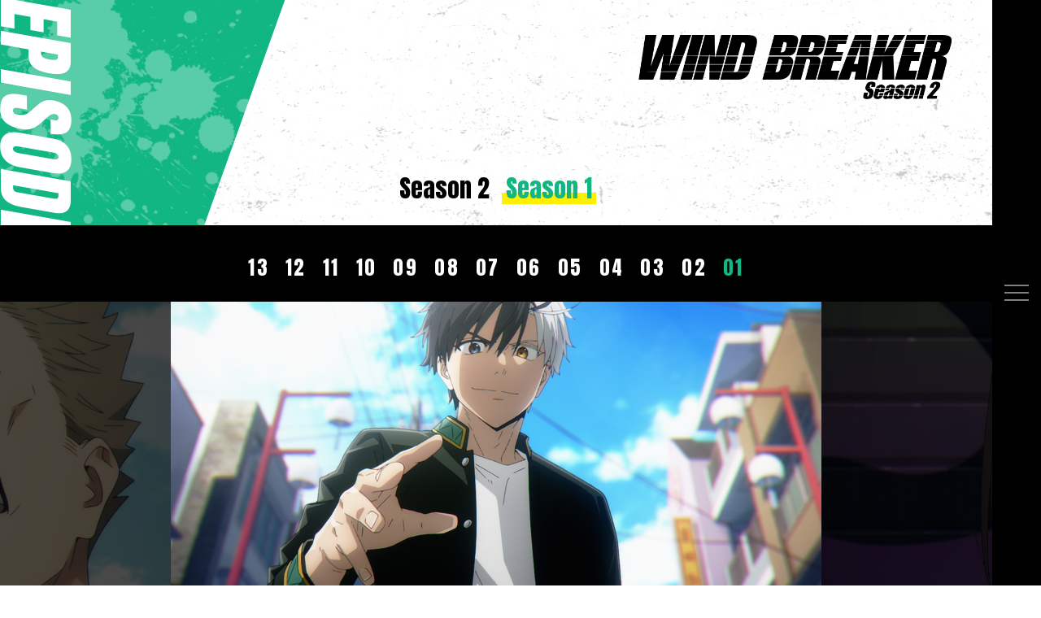

--- FILE ---
content_type: text/html
request_url: https://windbreaker-anime.com/episode/
body_size: 2768
content:







































































































<!DOCTYPE html>
<html lang="en">
<head prefix="og: http://ogp.me/ns# fb: http://ogp.me/ns/fb# article: http://ogp.me/ns/article#">
  <meta charset="UTF-8">
<meta name="viewport" content="width=device-width">
<meta name="robots" content="ALL"><!-- noindex,nofollow -->
<!--[if IE]><meta http-equiv="X-UA-Compatible" content="IE=edge"><![endif]-->
<title>EPISODE |  WIND BREAKER - Official Website</title>
<meta name="description" content="I'm gonna be the top of the world! 🌎  WIND BREAKER Season 2 premieres April 2025!">
<meta name="format-detection" content="telephone=no,address=no,email=no">
<!-- <meta name="keywords" content=""> -->

<meta property="og:title" content='WIND BREAKER - Official Website'>
<meta property="og:type" content="website"><!-- website, blog -->
<meta property="og:url" content="https://windbreaker-anime.com">
<meta property="og:image" content="https://windbreaker-anime.com/ogp.png">
<meta property="og:site_name" content='Anime "WIND BREAKER"'>
<meta property="og:description" content="I'm gonna be the top of the world! 🌎  WIND BREAKER Season 2 premieres April 2025!">

<meta name="twitter:title" content='Anime "WIND BREAKER"'>
<meta name="twitter:description" content="I'm gonna be the top of the world! 🌎  WIND BREAKER Season 2 premieres April 2025!">
<meta name="twitter:card" content="summary_large_image">
<meta name="twitter:image" content="https://windbreaker-anime.com/ogp.png">
<meta name="twitter:domain" content="https://windbreaker-anime.com/">

<meta name="theme-color" content="#fff">
<meta name="apple-mobile-web-app-status-bar-style" content="black-translucent">
<meta name="apple-mobile-web-app-capable" content="no">
<meta name="mobile-web-app-capable" content="no">

<link rel="apple-touch-icon" href="/apple-touch-icon.png" sizes="180x180">
<link rel="icon" type="image/png" href="/android-chrome.png" sizes="192x192">  <link rel="stylesheet" href="https://cdn.jsdelivr.net/npm/yakuhanjp@4.0.0/dist/css/yakuhanjp.css">
<link rel="stylesheet" href="/assets/teaser/css/styles.wb_teaser_v4.css">  <link rel="stylesheet" href="/assets/teaser/css/styles.wb_episode.css">
</head>
<body data-page="">
  <div class="l-outer l-outer--in js-hero-animation" id="anc-top" deta-page-category="">

    <!-- ======================== NAV ======================== -->
    <nav class="l-nav">
  <div class="l-nav__container">
    <div class="l-nav__bg js-menu-close">
      <div class="l-nav__split">
                  <div class="l-nav__split-item"></div>
                  <div class="l-nav__split-item"></div>
                  <div class="l-nav__split-item"></div>
                  <div class="l-nav__split-item"></div>
                  <div class="l-nav__split-item"></div>
                  <div class="l-nav__split-item"></div>
                  <div class="l-nav__split-item"></div>
                  <div class="l-nav__split-item"></div>
                  <div class="l-nav__split-item"></div>
                  <div class="l-nav__split-item"></div>
                  <div class="l-nav__split-item"></div>
                  <div class="l-nav__split-item"></div>
                  <div class="l-nav__split-item"></div>
                  <div class="l-nav__split-item"></div>
                  <div class="l-nav__split-item"></div>
                  <div class="l-nav__split-item"></div>
                  <div class="l-nav__split-item"></div>
                  <div class="l-nav__split-item"></div>
                  <div class="l-nav__split-item"></div>
                  <div class="l-nav__split-item"></div>
              </div>
      <div class="l-nav__bg-chara"></div>
    </div>
    <div class="l-nav__inner">
      <div class="l-nav__page">

        <div class="l-nav_page">
          <ul class="l-nav_page__list">
            <li class="l-nav_page__list-item js-nav_item">
              <a  href="/" class="l-nav_page__link js-menu-close">
                <div class="l-nav_page__link-text">TOP</div>
              </a>
            </li>
            <li class="l-nav_page__list-item js-nav_item">
              <a href="/news/" class="l-nav_page__link js-menu-close">
                <div class="l-nav_page__link-text">NEWS</div>
              </a>
            </li>
            <li class="l-nav_page__list-item js-nav_item">
              <a href="/bddvd/" class="l-nav_page__link js-menu-close">
                <div class="l-nav_page__link-text">BLURAY</div>
              </a>
            </li>
            <li class="l-nav_page__list-item js-nav_item">
              <a  href="/#introduction"  class="l-nav_page__link js-menu-close">
                <div class="l-nav_page__link-text">INTRODUCTION</div>
              </a>
            </li>
            <li class="l-nav_page__list-item js-nav_item">
              <a  href="/#story"  class="l-nav_page__link js-menu-close">
                <div class="l-nav_page__link-text">STORY</div>
              </a>
            </li>
            <li class="l-nav_page__list-item js-nav_item">
              <a href="/episode/" class="l-nav_page__link js-menu-close">
                <div class="l-nav_page__link-text">EPISODES</div>
              </a>
            </li>
            <li class="l-nav_page__list-item js-nav_item">
              <a  href="/#onair"  class="l-nav_page__link js-menu-close">
                <div class="l-nav_page__link-text">STREAMING</div>
              </a>
            </li>
            <li class="l-nav_page__list-item js-nav_item">
              <a  href="/#staff_cast"  class="l-nav_page__link js-menu-close">
                <div class="l-nav_page__link-text">STAFF&CAST</div>
              </a>
            </li>
            <li class="l-nav_page__list-item js-nav_item">
              <a  href="/#character"  class="l-nav_page__link js-menu-close">
                <div class="l-nav_page__link-text">CHARACTERS</div>
              </a>
            </li>
            <li class="l-nav_page__list-item js-nav_item">
              <a href="/movie/" class="l-nav_page__link js-menu-close">
                <div class="l-nav_page__link-text">MOVIES</div>
              </a>
            </li>
          </ul>
        </div>

      </div>
    </div>
  </div>
</nav>
<button class="l-menu js-menu">
  <span class="l-menu__bar">
    <span class="l-menu__bar-line --line1"></span>
    <span class="l-menu__bar-line --line2"></span>
    <span class="l-menu__bar-line --line3"></span>
  </span>
</button>    <!-- ======================== NAV ======================== -->
	
	<!-- ======================== NAV ======================== -->
  <nav class="l-nav">
  <div class="l-nav__container">
    <div class="l-nav__bg js-menu-close">
      <div class="l-nav__split">
                  <div class="l-nav__split-item"></div>
                  <div class="l-nav__split-item"></div>
                  <div class="l-nav__split-item"></div>
                  <div class="l-nav__split-item"></div>
                  <div class="l-nav__split-item"></div>
                  <div class="l-nav__split-item"></div>
                  <div class="l-nav__split-item"></div>
                  <div class="l-nav__split-item"></div>
                  <div class="l-nav__split-item"></div>
                  <div class="l-nav__split-item"></div>
                  <div class="l-nav__split-item"></div>
                  <div class="l-nav__split-item"></div>
                  <div class="l-nav__split-item"></div>
                  <div class="l-nav__split-item"></div>
                  <div class="l-nav__split-item"></div>
                  <div class="l-nav__split-item"></div>
                  <div class="l-nav__split-item"></div>
                  <div class="l-nav__split-item"></div>
                  <div class="l-nav__split-item"></div>
                  <div class="l-nav__split-item"></div>
              </div>
      <div class="l-nav__bg-chara">
      </div>
    </div>
    <div class="l-nav__inner">
      <div class="l-nav__page">

        <div class="l-nav_page">
          <ul class="l-nav_page__list">
            <li class="l-nav_page__list-item js-nav_item">
              <a  href="/" class="l-nav_page__link js-menu-close">
                <div class="l-nav_page__link-text">TOP</div>
              </a>
            </li>
            <li class="l-nav_page__list-item js-nav_item">
              <a href="/news/" class="l-nav_page__link js-menu-close">
                <div class="l-nav_page__link-text">NEWS</div>
              </a>
            </li>
            <li class="l-nav_page__list-item js-nav_item">
              <a href="/bddvd/" class="l-nav_page__link js-menu-close">
                <div class="l-nav_page__link-text">BLURAY</div>
              </a>
            </li>
            <li class="l-nav_page__list-item js-nav_item">
              <a  href="/#introduction"  class="l-nav_page__link js-menu-close">
                <div class="l-nav_page__link-text">INTRODUCTION</div>
              </a>
            </li>
            <li class="l-nav_page__list-item js-nav_item">
              <a  href="/#story"  class="l-nav_page__link js-menu-close">
                <div class="l-nav_page__link-text">STORY</div>
              </a>
            </li>
            <li class="l-nav_page__list-item js-nav_item">
              <a href="/episode02/" class="l-nav_page__link js-menu-close">
                <div class="l-nav_page__link-text">EPISODES</div>
              </a>
            </li>
            <li class="l-nav_page__list-item js-nav_item">
              <a  href="/#streaming"  class="l-nav_page__link js-menu-close">
                <div class="l-nav_page__link-text">STREAMING</div>
              </a>
            </li>
            <li class="l-nav_page__list-item js-nav_item">
              <a  href="/#staff_cast"  class="l-nav_page__link js-menu-close">
                <div class="l-nav_page__link-text">STAFF&CAST</div>
              </a>
            </li>
            <li class="l-nav_page__list-item js-nav_item">
              <a  href="/#character"  class="l-nav_page__link js-menu-close">
                <div class="l-nav_page__link-text">CHARACTERS</div>
              </a>
            </li>
            <li class="l-nav_page__list-item js-nav_item">
              <a  href="/#music"  class="l-nav_page__link js-menu-close">
                <div class="l-nav_page__link-text">MUSIC</div>
              </a>
            </li>
            <li class="l-nav_page__list-item js-nav_item">
              <a href="/movie/" class="l-nav_page__link js-menu-close">
                <div class="l-nav_page__link-text">MOVIES</div>
              </a>
            </li>
          </ul>
        </div>

      </div>
    </div>
  </div>
</nav>
<button class="l-menu js-menu">
  <span class="l-menu__bar">
    <span class="l-menu__bar-line --line1"></span>
    <span class="l-menu__bar-line --line2"></span>
    <span class="l-menu__bar-line --line3"></span>
  </span>
</button>  
<!-- ======================== NAV ======================== -->    <!-- ======================== MAIN ======================== -->
    <div class="l-outer-main">

      <div class="l-outer-deco"></div>

      <!-- ======================== HEADER ======================== -->
      <header class="l-header l-header--in p-header_in">
        <div class="l-header__inner">

          <div class="p-header_in__layout">

            <div class="p-header_in__layout__head">
              <h1 class="p-header_in-title js-hero-animation">
                <a href="/" class="p-header_in-title__inner">
                  <img src="/assets/teaser/img/common/logo.png" alt="WIND BREAKER">
                </a>
              </h1>
            </div>

            <div class="p-header_in__layout__body">
              <div class="p-header_in-subtitle js-hero-animation">
                <h2 class="p-header_in-subtitle__inner">
                  <span class="p-header_in-subtitle__item">E</span>
                  <span class="p-header_in-subtitle__item">P</span>
                  <span class="p-header_in-subtitle__item">I</span>
                  <span class="p-header_in-subtitle__item">S</span>
                  <span class="p-header_in-subtitle__item">O</span>
                  <span class="p-header_in-subtitle__item">D</span>
                  <span class="p-header_in-subtitle__item">E</span>
                  <span class="p-header_in-subtitle__item">S</span>
                </h2>
              </div>
            </div>

          </div>
        </div>
              </header>
      <!-- ======================== HEADER ======================== -->

      <!-- ======================== CONTENTS ======================== -->
      <main class="l-main l-main--episode_top">
        <div class="l-section l-section--episode p-episode">
          <div class="l-section__inner js-animation">
          
            <div class="p-episode_top">
              <ul class="season_tab">
                <li><p>Season 2</p><a href="/episode02/"></a></li>
                <li class="is-current"><p>Season 1</p><a href="/episode/"></a></li>
              </ul>
            </div>

            <div class="p-episode_inner">
            
              <div class="p-episode_head">
                <ul class="p-episode__tab">
                                                                                                                                                                                                                                                                                                                                                                                                                                                                                                                                                                                                                                                                                                                                                                  <li ><a href="./?id=ep13">13</a></li>
                                                                                          <li ><a href="./?id=ep12">12</a></li>
                                                                                          <li ><a href="./?id=ep11">11</a></li>
                                                                                          <li ><a href="./?id=ep10">10</a></li>
                                                                                          <li ><a href="./?id=ep09">09</a></li>
                                                                                          <li ><a href="./?id=ep08">08</a></li>
                                                                                          <li ><a href="./?id=ep07">07</a></li>
                                                                                          <li ><a href="./?id=ep06">06</a></li>
                                                                                          <li ><a href="./?id=ep05">05</a></li>
                                                                                          <li ><a href="./?id=ep04">04</a></li>
                                                                                          <li ><a href="./?id=ep03">03</a></li>
                                                                                          <li ><a href="./?id=ep02">02</a></li>
                                                                                          <li class="is-current" ><a href="./?id=ep01">01</a></li>
                                                                      </ul>
                                <div class="p-episode__img">
                  <ul class="Slide">
                                        <li><img src="SYS/CONTENTS/story_3414_photo_1712949246165166447" alt="image"></li>
                                        <li><img src="SYS/CONTENTS/story_3414_photo_171294924719341366" alt="image"></li>
                                        <li><img src="SYS/CONTENTS/story_3414_photo_1712949247751171512" alt="image"></li>
                                        <li><img src="SYS/CONTENTS/story_3414_photo_171294924863175348" alt="image"></li>
                                      </ul>
                </div>
                              </div>
              
              <div class="p-episode__title">
                <div class="s_no">EPISODE 1</div>
                <div class="s_title">SAKURA ARRIVES AT FURIN</div>
              </div>
              
                            <dl class="p-episode__story">
                <dt class="s_cap"><p>STORY</p></dt>
                <dd class="story__text">An admirer of strong people with a complete disinterest in the weak, Haruka Sakura, a loner and delinquent high school student, aims to be a fighter at the top of Furin High School. Coming from outside the city, Sakura enrolls in Furin High School, infamous for its delinquents.<br/>
<br/>
When a group of bad guys harass a young girl named Kotoha in the shopping arcade, Sakura comes to her rescue. As a thank you, she treats him to a meal Café Pothos.<br/>
 <br/>
Sakura tells Kotoha why he’s come to Furin High School, to which she replies, “You will never be the top of Furin.” Although he’s indignant at the thought, something happens that reveals the true meaning behind those words and the current state of Furin High School. </dd>
              </dl>
                            
                            
              
            </div>

          </div>
        </div>
      </main>
      <!-- ======================== CONTENTS ======================== -->

      <!-- ======================== FOOTER ======================== -->
      <footer class="l-footer p-footer">
  <div class="l-footer__inner">

    <div class="p-footer-layout">
      <div class="p-footer-layout__head">

        <div class="p-footer-bnr">
          <a href="https://kodansha.us/series/wind-breaker" class="p-footer-bnr__link" target="_blank" rel="noopener noreferrer">
            <div class="p-footer-bnr__content">
              <div class="p-footer-bnr__img">
                <img src="/assets/teaser/img/common/bnr_official.jpg" alt="ORIGINAL STORY WIND BREAKER">
              </div>
            </div>
          </a>
        </div>

      </div>
      <div class="p-footer-layout__body">

        <ul class="p-footer-list_sns">
          <li class="p-footer-list_sns__item">
            <a href="https://twitter.com/intent/tweet?text=I%27m%20gonna%20be%20the%20top%20of%20the%20world!%20%F0%9F%8C%8E%0A%0AWIND%20BREAKER%20premieres%20April%202024!%0A%0A%23WindBreakerAnime%0A%0Ahttps%3A%2F%2Fwindbreaker-anime.com%2F" class="p-footer-list_sns__link" target="_blank" rel="noopener noreferrer">
              <div class="p-footer-list_sns__img">
                <img src="/assets/teaser/img/common/share_x.png" alt="Twitter">
              </div>
            </a>
          </li>
          <li class="p-footer-list_sns__item">
            <a href="https://www.facebook.com/sharer.php?u=https%3A%2F%2Fwindbreaker-anime.com%2F%0A" class="p-footer-list_sns__link" target="_blank" rel="noopener noreferrer">
              <div class="p-footer-list_sns__img">
                <img src="/assets/teaser/img/common/share_fb.png" alt="facebook">
              </div>
            </a>
          </li>
                  </ul>

        <ul class="p-footer-list_link">
          <li class="p-footer-list_link__item">
            <a href="https://wb-anime.net/" class="p-footer-list_link__link" target="_blank" rel="noopener noreferrer">
              <div class="p-footer-list_link__text">JAPANESE</div>
            </a>
          </li>
          <li class="p-footer-list_link__item">
            <a href="https://aniplexusa.com/privacy/" class="p-footer-list_link__link" target="_blank" rel="noopener noreferrer">
              <div class="p-footer-list_link__text">PRIVACY POLICY</div>
            </a>
          </li>
          <li class="p-footer-list_link__item">
            <a href="https://aniplexusa.com/" class="p-footer-list_link__link" target="_blank" rel="noopener noreferrer">
              <div class="p-footer-list_link__text">ANIPLEX</div>
            </a>
          </li>
        </ul>

        <div class="p-footer-text">All rights reserved. No reproduction or republication without written permission. </div>

        <div class="p-footer-copy"><small>&copy;Satoru Nii,KODANSHA/ WIND BREAKER Project</small></div>
      </div>
    </div>
  </div>
</footer>      <!-- ======================== FOOTER ======================== -->

    </div>
    <!-- ======================== MAIN ======================== -->
  </div>
  <script src="https://www.aniplex.co.jp/js/aniplex.imgdownload.min.js"></script>
  <script src="/assets/teaser/js/vender/jquery-3.4.1.min.js"></script>
  <script src="/assets/teaser/js/vender/jquery.easing.1.3.js"></script>
  <script src="/assets/teaser/js/vender/js-modal-module.js"></script>
  <script src="/assets/teaser/js/vender/js-scroll-effect-module.js"></script>
  <script src="/assets/teaser/js/vender/js-scroll-module.js"></script>
  <script src="/assets/teaser/js/vender/swiper-bundle.min.js"></script>
  <script src="/assets/teaser/js/site.wb_teaser_v2.js" defer></script>
  <script src="/assets/teaser/js/vender/slick.min.js"></script>
  <script src="/assets/teaser/js/site.wb_episode.js"></script>

</body>
</html>

--- FILE ---
content_type: text/css
request_url: https://windbreaker-anime.com/assets/teaser/css/styles.wb_teaser_v4.css
body_size: 25745
content:
@charset "UTF-8";
@import url("https://fonts.googleapis.com/css2?family=Anton&family=M+PLUS+1p:wght@300;400;500;700;800;900&family=Noto+Sans+JP:wght@100;200;300;400;500;600;700;800;900&display=swap");

:root {
  --color-font-base: #000;
  --color-font-base02: #000;
  --color-font-link: #000;
}

/*!
 * ress.css • v2.0.4
 * MIT License
 * github.com/filipelinhares/ress
 */
/* # =================================================================

   # ================================================================= */
html {
  box-sizing: border-box;
  -webkit-text-size-adjust: 100%;
  /* Prevent adjustments of font size after orientation changes in iOS */
  word-break: normal;
  -moz-tab-size: 4;
  -o-tab-size: 4;
  tab-size: 4;
}

*,
::before,
::after {
  background-repeat: no-repeat;
  /* Set `background-repeat: no-repeat` to all elements and pseudo elements */
  box-sizing: inherit;
}

::before,
::after {
  text-decoration: inherit;
  /* Inherit text-decoration and vertical align to ::before and ::after pseudo elements */
  vertical-align: inherit;
}

* {
  padding: 0;
  /* Reset `padding` and `margin` of all elements */
  margin: 0;
}

/* # =================================================================
   # General elements
   # ================================================================= */
hr {
  overflow: visible;
  /* Show the overflow in Edge and IE */
  height: 0;
  /* Add the correct box sizing in Firefox */
}

details,
main {
  display: block;
  /* Render the `main` element consistently in IE. */
}

summary {
  display: list-item;
  /* Add the correct display in all browsers */
}

details summary {
  list-style: none;
}

details summary::-webkit-details-marker {
  display: none;
}

small {
  font-size: 80%;
  /* Set font-size to 80% in `small` elements */
}

[hidden] {
  display: none;
  /* Add the correct display in IE */
}

abbr[title] {
  border-bottom: none;
  /* pxove the bottom border in Chrome 57 */
  /* Add the correct text decoration in Chrome, Edge, IE, Opera, and Safari */
  text-decoration: underline;
  -webkit-text-decoration: underline dotted;
  text-decoration: underline dotted;
}

a {
  background-color: transparent;
  /* pxove the gray background on active links in IE 10 */
}

a:active,
a:hover {
  outline-width: 0;
  /* pxove the outline when hovering in all browsers */
}

code,
kbd,
pre,
samp {
  font-family: monospace, monospace;
  /* Specify the font family of code elements */
}

pre {
  font-size: 1em;
  /* Correct the odd `em` font sizing in all browsers */
}

b,
strong {
  font-weight: bold;
  /* Add the correct font weight in Chrome, Edge, and Safari */
}

/* https://gist.github.com/unruthless/413930 */
sub,
sup {
  font-size: 75%;
  line-height: 1.5;
  position: relative;
  vertical-align: baseline;
}

sub {
  bottom: -0.25em;
}

sup {
  top: -0.5em;
}

/* # =================================================================
   # Forms
   # ================================================================= */
input {
  border-radius: 0;
}

/* Replace pointer cursor in disabled elements */
[disabled] {
  cursor: default;
}

[type=number]::-webkit-inner-spin-button,
[type=number]::-webkit-outer-spin-button {
  height: auto;
  /* Correct the cursor style of incpxent and decpxent buttons in Chrome */
}

[type=search] {
  -webkit-appearance: textfield;
  /* Correct the odd appearance in Chrome and Safari */
  outline-offset: -2px;
  /* Correct the outline style in Safari */
}

[type=search]::-webkit-search-decoration {
  -webkit-appearance: none;
  /* pxove the inner padding in Chrome and Safari on macOS */
}

textarea {
  overflow: auto;
  /* Internet Explorer 11+ */
  resize: vertical;
  /* Specify textarea resizability */
}

button,
input,
optgroup,
select,
textarea {
  font: inherit;
  /* Specify font inheritance of form elements */
}

optgroup {
  font-weight: bold;
  /* Restore the font weight unset by the previous rule */
}

button {
  overflow: visible;
  /* Address `overflow` set to `hidden` in IE 8/9/10/11 */
}

button,
select {
  text-transform: none;
  /* Firefox 40+, Internet Explorer 11- */
}

/* Apply cursor pointer to button elements */
button,
[type=button],
[type=reset],
[type=submit],
[role=button] {
  cursor: pointer;
  color: inherit;
}

/* pxove inner padding and border in Firefox 4+ */
button::-moz-focus-inner,
[type=button]::-moz-focus-inner,
[type=reset]::-moz-focus-inner,
[type=submit]::-moz-focus-inner {
  border-style: none;
  padding: 0;
}

/* Replace focus style pxoved in the border reset above */
button:-moz-focusring,
[type=button]::-moz-focus-inner,
[type=reset]::-moz-focus-inner,
[type=submit]::-moz-focus-inner {
  outline: 1px dotted ButtonText;
}

button,
html [type=button],
[type=reset],
[type=submit] {
  -webkit-appearance: button;
  /* Correct the inability to style clickable types in iOS */
}

/* pxove the default button styling in all browsers */
button,
input,
select,
textarea {
  background-color: transparent;
  border-style: none;
}

/* Style select like a standard input */
select {
  -moz-appearance: none;
  /* Firefox 36+ */
  -webkit-appearance: none;
  /* Chrome 41+ */
}

select::-ms-expand {
  display: none;
  /* Internet Explorer 11+ */
}

select::-ms-value {
  color: currentColor;
  /* Internet Explorer 11+ */
}

legend {
  border: 0;
  /* Correct `color` not being inherited in IE 8/9/10/11 */
  color: inherit;
  /* Correct the color inheritance from `fieldset` elements in IE */
  display: table;
  /* Correct the text wrapping in Edge and IE */
  max-width: 100%;
  /* Correct the text wrapping in Edge and IE */
  white-space: normal;
  /* Correct the text wrapping in Edge and IE */
  max-width: 100%;
  /* Correct the text wrapping in Edge 18- and IE */
}

::-webkit-file-upload-button {
  /* Correct the inability to style clickable types in iOS and Safari */
  -webkit-appearance: button;
  color: inherit;
  font: inherit;
  /* Change font properties to `inherit` in Chrome and Safari */
}

/* # =================================================================
   # Specify media element style
   # ================================================================= */
img {
  border-style: none;
  /* pxove border when inside `a` element in IE 8/9/10 */
}

/* Add the correct vertical alignment in Chrome, Firefox, and Opera */
progress {
  vertical-align: baseline;
}

svg:not([fill]) {
  fill: currentColor;
}

/* # =================================================================
   # Accessibility
   # ================================================================= */
/* Hide content from screens but not screenreaders */
@media screen {
  [hidden~=screen] {
    display: inherit;
  }

  [hidden~=screen]:not(:active):not(:focus):not(:target) {
    position: absolute !important;
    clip: rect(0 0 0 0) !important;
  }
}

/* Specify the progress cursor of updating elements */
[aria-busy=true] {
  cursor: progress;
}

/* Specify the pointer cursor of trigger elements */
[aria-controls] {
  cursor: pointer;
}

/* Specify the unstyled cursor of disabled, not-editable, or otherwise inoperable elements */
[aria-disabled] {
  cursor: default;
}

@keyframes titleloopPc {
  from {
    background-position-X: 1248px;
  }

  to {
    background-position-X: 0;
  }
}

@keyframes titleloopSp {
  from {
    background-position-X: 618.047px;
  }

  to {
    background-position-X: 0;
  }
}

@keyframes kvloopPc {
  from {
    background-position-x: -710px;
  }

  to {
    background-position-x: 0;
  }
}

@keyframes kvOpPc {
  from {
    background-position-x: -20%;
  }

  to {
    background-position-x: 0;
  }
}

@keyframes kvloopSp {
  from {
    background-position-x: -355px;
  }

  to {
    background-position-x: 0;
  }
}

/**
 * Swiper 8.4.5
 * Most modern mobile touch slider and framework with hardware accelerated transitions
 * https://swiperjs.com
 *
 * Copyright 2014-2022 Vladimir Kharlampidi
 *
 * Released under the MIT License
 *
 * Released on: November 21, 2022
 */
@font-face {
  font-family: swiper-icons;
  src: url("data:application/font-woff;charset=utf-8;base64, [base64]//wADZ2x5ZgAAAywAAADMAAAD2MHtryVoZWFkAAABbAAAADAAAAA2E2+eoWhoZWEAAAGcAAAAHwAAACQC9gDzaG10eAAAAigAAAAZAAAArgJkABFsb2NhAAAC0AAAAFoAAABaFQAUGG1heHAAAAG8AAAAHwAAACAAcABAbmFtZQAAA/gAAAE5AAACXvFdBwlwb3N0AAAFNAAAAGIAAACE5s74hXjaY2BkYGAAYpf5Hu/j+W2+MnAzMYDAzaX6QjD6/4//Bxj5GA8AuRwMYGkAPywL13jaY2BkYGA88P8Agx4j+/8fQDYfA1AEBWgDAIB2BOoAeNpjYGRgYNBh4GdgYgABEMnIABJzYNADCQAACWgAsQB42mNgYfzCOIGBlYGB0YcxjYGBwR1Kf2WQZGhhYGBiYGVmgAFGBiQQkOaawtDAoMBQxXjg/wEGPcYDDA4wNUA2CCgwsAAAO4EL6gAAeNpj2M0gyAACqxgGNWBkZ2D4/wMA+xkDdgAAAHjaY2BgYGaAYBkGRgYQiAHyGMF8FgYHIM3DwMHABGQrMOgyWDLEM1T9/w8UBfEMgLzE////P/5//f/V/xv+r4eaAAeMbAxwIUYmIMHEgKYAYjUcsDAwsLKxc3BycfPw8jEQA/[base64]/uznmfPFBNODM2K7MTQ45YEAZqGP81AmGGcF3iPqOop0r1SPTaTbVkfUe4HXj97wYE+yNwWYxwWu4v1ugWHgo3S1XdZEVqWM7ET0cfnLGxWfkgR42o2PvWrDMBSFj/IHLaF0zKjRgdiVMwScNRAoWUoH78Y2icB/yIY09An6AH2Bdu/UB+yxopYshQiEvnvu0dURgDt8QeC8PDw7Fpji3fEA4z/PEJ6YOB5hKh4dj3EvXhxPqH/SKUY3rJ7srZ4FZnh1PMAtPhwP6fl2PMJMPDgeQ4rY8YT6Gzao0eAEA409DuggmTnFnOcSCiEiLMgxCiTI6Cq5DZUd3Qmp10vO0LaLTd2cjN4fOumlc7lUYbSQcZFkutRG7g6JKZKy0RmdLY680CDnEJ+UMkpFFe1RN7nxdVpXrC4aTtnaurOnYercZg2YVmLN/d/gczfEimrE/fs/bOuq29Zmn8tloORaXgZgGa78yO9/cnXm2BpaGvq25Dv9S4E9+5SIc9PqupJKhYFSSl47+Qcr1mYNAAAAeNptw0cKwkAAAMDZJA8Q7OUJvkLsPfZ6zFVERPy8qHh2YER+3i/BP83vIBLLySsoKimrqKqpa2hp6+jq6RsYGhmbmJqZSy0sraxtbO3sHRydnEMU4uR6yx7JJXveP7WrDycAAAAAAAH//wACeNpjYGRgYOABYhkgZgJCZgZNBkYGLQZtIJsFLMYAAAw3ALgAeNolizEKgDAQBCchRbC2sFER0YD6qVQiBCv/H9ezGI6Z5XBAw8CBK/m5iQQVauVbXLnOrMZv2oLdKFa8Pjuru2hJzGabmOSLzNMzvutpB3N42mNgZGBg4GKQYzBhYMxJLMlj4GBgAYow/P/PAJJhLM6sSoWKfWCAAwDAjgbRAAB42mNgYGBkAIIbCZo5IPrmUn0hGA0AO8EFTQAA");
  font-weight: 400;
  font-style: normal;
}

:root {
  --swiper-theme-color: #007aff;
}

.swiper {
  margin-left: auto;
  margin-right: auto;
  position: relative;
  overflow: hidden;
  list-style: none;
  padding: 0;
  z-index: 1;
}

.swiper-vertical>.swiper-wrapper {
  flex-direction: column;
}

.swiper-wrapper {
  position: relative;
  width: 100%;
  height: 100%;
  z-index: 1;
  display: flex;
  transition-property: transform;
  box-sizing: content-box;
}

.swiper-android .swiper-slide,
.swiper-wrapper {
  transform: translate3d(0px, 0, 0);
}

.swiper-pointer-events {
  touch-action: pan-y;
}

.swiper-pointer-events.swiper-vertical {
  touch-action: pan-x;
}

.swiper-slide {
  flex-shrink: 0;
  width: 100%;
  height: 100%;
  position: relative;
  transition-property: transform;
}

.swiper-slide-invisible-blank {
  visibility: hidden;
}

.swiper-autoheight,
.swiper-autoheight .swiper-slide {
  height: auto;
}

.swiper-autoheight .swiper-wrapper {
  align-items: flex-start;
  transition-property: transform, height;
}

.swiper-backface-hidden .swiper-slide {
  transform: translateZ(0);
  -webkit-backface-visibility: hidden;
  backface-visibility: hidden;
}

.swiper-3d,
.swiper-3d.swiper-css-mode .swiper-wrapper {
  perspective: 1200px;
}

.swiper-3d .swiper-cube-shadow,
.swiper-3d .swiper-slide,
.swiper-3d .swiper-slide-shadow,
.swiper-3d .swiper-slide-shadow-bottom,
.swiper-3d .swiper-slide-shadow-left,
.swiper-3d .swiper-slide-shadow-right,
.swiper-3d .swiper-slide-shadow-top,
.swiper-3d .swiper-wrapper {
  transform-style: preserve-3d;
}

.swiper-3d .swiper-slide-shadow,
.swiper-3d .swiper-slide-shadow-bottom,
.swiper-3d .swiper-slide-shadow-left,
.swiper-3d .swiper-slide-shadow-right,
.swiper-3d .swiper-slide-shadow-top {
  position: absolute;
  left: 0;
  top: 0;
  width: 100%;
  height: 100%;
  pointer-events: none;
  z-index: 10;
}

.swiper-3d .swiper-slide-shadow {
  background: rgba(0, 0, 0, 0.15);
}

.swiper-3d .swiper-slide-shadow-left {
  background-image: linear-gradient(to left, rgba(0, 0, 0, 0.5), rgba(0, 0, 0, 0));
}

.swiper-3d .swiper-slide-shadow-right {
  background-image: linear-gradient(to right, rgba(0, 0, 0, 0.5), rgba(0, 0, 0, 0));
}

.swiper-3d .swiper-slide-shadow-top {
  background-image: linear-gradient(to top, rgba(0, 0, 0, 0.5), rgba(0, 0, 0, 0));
}

.swiper-3d .swiper-slide-shadow-bottom {
  background-image: linear-gradient(to bottom, rgba(0, 0, 0, 0.5), rgba(0, 0, 0, 0));
}

.swiper-css-mode>.swiper-wrapper {
  overflow: auto;
  scrollbar-width: none;
  -ms-overflow-style: none;
}

.swiper-css-mode>.swiper-wrapper::-webkit-scrollbar {
  display: none;
}

.swiper-css-mode>.swiper-wrapper>.swiper-slide {
  scroll-snap-align: start start;
}

.swiper-horizontal.swiper-css-mode>.swiper-wrapper {
  scroll-snap-type: x mandatory;
}

.swiper-vertical.swiper-css-mode>.swiper-wrapper {
  scroll-snap-type: y mandatory;
}

.swiper-centered>.swiper-wrapper::before {
  content: "";
  flex-shrink: 0;
  order: 9999;
}

.swiper-centered.swiper-horizontal>.swiper-wrapper>.swiper-slide:first-child {
  -webkit-margin-start: var(--swiper-centered-offset-before);
  margin-inline-start: var(--swiper-centered-offset-before);
}

.swiper-centered.swiper-horizontal>.swiper-wrapper::before {
  height: 100%;
  min-height: 1px;
  width: var(--swiper-centered-offset-after);
}

.swiper-centered.swiper-vertical>.swiper-wrapper>.swiper-slide:first-child {
  -webkit-margin-before: var(--swiper-centered-offset-before);
  margin-block-start: var(--swiper-centered-offset-before);
}

.swiper-centered.swiper-vertical>.swiper-wrapper::before {
  width: 100%;
  min-width: 1px;
  height: var(--swiper-centered-offset-after);
}

.swiper-centered>.swiper-wrapper>.swiper-slide {
  scroll-snap-align: center center;
}

/* ----------------------------------------------------------------
    base
----------------------------------------------------------------- */
html {
  font-size: 62.5%;
  -webkit-backface-visibility: hidden;
  backface-visibility: hidden;
  position: relative;
}

html.is-fixed {
  overflow: hidden;
}

@media only screen and (max-width: 1100px) {
  html.is-lock {
    overflow: hidden;
  }

  html.is-sp-fixed {
    overflow: hidden;
  }
}

body {
  position: relative;
  z-index: 1;
  margin: auto;
  font-size: 1.4rem;
  line-height: 1.8;
  font-family: YakuHanJP, "M PLUS 1p", "Anton", "Meiryo", "ＭＳ Ｐゴシック", sans-serif;
  font-feature-settings: "palt";
}

@media only screen and (max-width: 767px) {
  body {
    font-size: 1.1rem;
  }
}

.l-outer {
  position: relative;
  z-index: 2;
}

.l-outer::before {
  content: "";
  display: block;
  position: absolute;
  width: 100%;
  height: 100%;
  top: 0;
  left: 0;
  background-image: url("../../teaser/img/bg/bg.jpg");
  background-size: 100% auto, contain;
  background-repeat: repeat;
}

.l-outer--in {
  overflow: hidden;
}

.l-outer-main {
  display: flex;
  flex-direction: column;
  min-height: 100vh;
  min-height: 100dvh;
  padding-right: 60px;
}

@media only screen and (max-width: 767px) {
  .l-outer-main {
    padding-right: 0;
  }
}

.l-main {
  position: relative;
  overflow-x: hidden;
}

h1,
h2,
h3,
h4,
h5,
h6 {
  margin: 0;
  padding: 0;
}

b,
th {
  font-weight: 700;
}

h1,
h2,
h3,
h4,
h5,
h6,
a,
p {
  box-sizing: border-box;
}

a {
  color: var(--color-font-link);
  text-decoration: none;
}

@media only screen and (min-width: 767px) {

  a:hover,
  a:active {
    text-decoration: underline;
  }
}

p {
  font-size: 1.6rem;
}

p>a {
  text-decoration: underline;
  transition: 0.2s;
  opacity: 1;
}

@media only screen and (min-width: 767px) {

  p>a:hover,
  p>a:active {
    opacity: 0.7;
    text-decoration: none;
  }
}

em {
  font-weight: 700;
  font-style: normal;
}

strong {
  font-weight: 700;
}

img {
  max-width: 100%;
  height: auto;
  vertical-align: bottom;
}

table {
  border-collapse: collapse;
}

table tr {
  vertical-align: top;
}

button {
  border: none;
  cursor: pointer;
  -webkit-appearance: none;
  -moz-appearance: none;
  appearance: none;
}

abbr {
  text-decoration: none;
}

li {
  list-style: none;
}

dfn {
  display: block;
  font-style: normal;
}

hr {
  display: none;
}

.l-header {
  position: relative;
}

.l-header--in .l-header__inner {
  padding: 0 50px;
}

@media only screen and (max-width: 767px) {
  .l-header--in .l-header__inner {
    padding: 0 20px;
  }
}

.p-header-layout {
  display: flex;
  flex-direction: row-reverse;
}

.p-header-layout__head {
  max-width: 64.8%;
  width: 100%;
}

.p-header-layout__body {
  flex-shrink: 0;
  max-width: 35.2%;
  width: 100%;
  position: relative;
}

.p-header-layout__op {
  width: 33.6%;
  height: 100vh;
  position: fixed;
  top: 0;
  left: 0;
  background: #fff;
  z-index: 1;
  transition: opacity 0.4s cubic-bezier(0.33, 1, 0.68, 1) 4s;
}

.is-load .p-header-layout__op {
  opacity: 0;
  pointer-events: none;
}

.is-op-skip .p-header-layout__op {
  display: none !important;
}

.p-header-layout__op-logo {
  width: 90%;
  position: absolute;
  top: 50%;
  left: 50%;
  opacity: 0;
  transform: translate(-50%, calc(-50% + 20px));
  transition: transform 0.4s cubic-bezier(0.33, 1, 0.68, 1) 1.7s, opacity 0.4s cubic-bezier(0.33, 1, 0.68, 1) 1.7s;
}

.is-load .p-header-layout__op-logo {
  opacity: 1;
  transform: translate(-50%, -50%);
}

.p-header-layout__op-logo img {
  width: 100%;
}

.p-header-layout__content {
  position: -webkit-sticky;
  position: sticky;
  top: 0;
  left: 0;
  width: 100%;
  padding-top: 52px;
  padding-bottom: 52px;
}

@media only screen and (max-width: 1100px) {
  .p-header-layout {
    flex-direction: column;
  }

  .p-header-layout__head {
    max-width: 100%;
  }

  .p-header-layout__body {
    max-width: 100%;
    margin-top: 19px;
  }

  .p-header-layout__content {
    position: relative;
    padding-top: 0;
    padding-bottom: 0;
  }
}

/**********************************************************************************************************************/

.p-header-kv {
  position: relative;
  overflow: hidden;
}

.p-header-kv__content {
  position: absolute;
  width: 100%;
  height: 100%;
  top: 0;
  left: 0;
}

.p-header-kv__inner {
  position: relative;
  width: 100%;
  padding-top: 141.3%;
  background-color: #000;
}

.is-op-skip .p-header-kv__inner {
  background-color: transparent;
}

@media only screen and (max-width: 767px) {
  .p-header-kv__inner {
    overflow: hidden;
  }
}

.p-header-kv__base {
  width: 100%;
  height: 100%;
  position: absolute;
  top: 0;
  left: 0;
  opacity: 0;
  transform: rotate(-5deg) scale(1.2);
  transition: opacity 1s cubic-bezier(0.87, 0, 0.13, 1) 2.5s, transform 1s cubic-bezier(0.87, 0, 0.13, 1) 2.5s;
}

.is-load .p-header-kv__base {
  opacity: 1;
  transform: rotate(0) scale(1);
}

.is-op-skip .p-header-kv__base {
  transform: rotate(0) scale(1);
  transition: opacity 1s cubic-bezier(0.87, 0, 0.13, 1), transform 1s cubic-bezier(0.87, 0, 0.13, 1);
  opacity: 1;
}

.p-header-kv__base img {
  width: 100%;
}

.is-op-skip .p-header-kv__chara {
  display: none;
}

.p-header-kv__chara-item {
  width: 100%;
  height: 100%;
  position: absolute;
  top: 0;
  left: 0;
  opacity: 0;
  transition: opacity 0.4s cubic-bezier(0.5, 0, 0.75, 0), transform 0.4s cubic-bezier(0.5, 0, 0.75, 0);
}

.p-header-kv__chara-item:nth-of-type(1) {
  transform: translate(-20px, -20px);
}

.p-header-kv__chara-item:nth-of-type(2) {
  transform: translate(0, -20px);
}

.p-header-kv__chara-item:nth-of-type(3) {
  transform: translate(20px, -20px);
}

.p-header-kv__chara-item:nth-of-type(4) {
  transform: translate(-20px, 0);
}

.p-header-kv__chara-item:nth-of-type(5) {
  transform: translate(20px, 0);
}

.is-load .p-header-kv__chara-item {
  opacity: 1;
  transform: translate(0, 0);
}

.p-header-kv__chara-item:nth-of-type(1) {
  transition-delay: 1.78s;
}

.p-header-kv__chara-item:nth-of-type(2) {
  transition-delay: 1.86s;
}

.p-header-kv__chara-item:nth-of-type(3) {
  transition-delay: 1.94s;
}

.p-header-kv__chara-item:nth-of-type(4) {
  transition-delay: 2.02s;
}

.p-header-kv__chara-item:nth-of-type(5) {
  transition-delay: 2.1s;
}

.p-header-kv__chara-front-item {
  width: 100%;
  height: 100%;
  position: absolute;
  top: 0;
  left: 0;
  opacity: 0;
  transform: translateY(30px);
  transition: opacity 0.8s cubic-bezier(0.33, 1, 0.68, 1) 2.8s, transform 0.8s cubic-bezier(0.33, 1, 0.68, 1) 2.8s;
}

.is-load .p-header-kv__chara-front-item {
  opacity: 1;
  transform: translateY(0);
}

.p-header-kv__text {
  position: absolute;
  width: 100%;
  bottom: 0;
  display: flex;
  flex-direction: column;
  align-items: center;
}

.p-header-kv__catch {
  position: absolute;
  display: block;
  width: 78%;
  right: 10px;
  top: 10px;
  transform: scale(1.1);
  opacity: 0;
}

.is-load .p-header-kv__catch {
  opacity: 1;
  transform: scale(1);
  transition: opacity 0.8s cubic-bezier(0.5, 0, 0.75, 0) 2.7s, transform 0.8s cubic-bezier(0.5, 0, 0.75, 0) 2.7s;
}

.is-load .p-header-kv__catch::before {
  opacity: 0;
  transform: scale(1.05);
}

.is-op-skip .p-header-kv__catch {
  -webkit-transition: opacity 0.5s cubic-bezier(0.33, 1, 0.68, 1) 0.8s, -webkit-transform 0.5s cubic-bezier(0.33, 1, 0.68, 1) 0.2s;
  transition: opacity 0.5s cubic-bezier(0.33, 1, 0.68, 1) 0.8s, -webkit-transform 0.5s cubic-bezier(0.33, 1, 0.68, 1) 0.2s;
  transition: opacity 0.5s cubic-bezier(0.33, 1, 0.68, 1) 0.8s, transform 0.5s cubic-bezier(0.33, 1, 0.68, 1) 0.2s;
  transition: opacity 0.5s cubic-bezier(0.33, 1, 0.68, 1) 0.8s, transform 0.5s cubic-bezier(0.33, 1, 0.68, 1) 0.2s, -webkit-transform 0.5s cubic-bezier(0.33, 1, 0.68, 1) 0.2s;
}

.is-op-skip .p-header-kv__catch::before {
  -webkit-transition: height 0.5s cubic-bezier(0.5, 0, 0.75, 0) 0.8s;
  transition: height 0.5s cubic-bezier(0.5, 0, 0.75, 0) 0.8s;
}

.is-op-skip .p-header-kv__catch::after {
  -webkit-transition: height 0.42s cubic-bezier(0.5, 0, 0.75, 0) 0.8s;
  transition: height 0.42s cubic-bezier(0.5, 0, 0.75, 0) 0.8s;
}

.is-op-skip .p-header-kv__catch .p-header-kv__catch-item-01 {
  -webkit-transition: opacity 0.3s 1.6s, -webkit-transform 0.3s cubic-bezier(0.5, 0, 0.75, 0) 1.6s;
  transition: opacity 0.3s 1.6s, -webkit-transform 0.3s cubic-bezier(0.5, 0, 0.75, 0) 1.6s;
  transition: transform 0.3s cubic-bezier(0.5, 0, 0.75, 0) 1.6s, opacity 0.3s 1.6s;
  transition: transform 0.3s cubic-bezier(0.5, 0, 0.75, 0) 1.6s, opacity 0.3s 1.6s, -webkit-transform 0.3s cubic-bezier(0.5, 0, 0.75, 0) 1.6s;
}

.is-op-skip .p-header-kv__catch .p-header-kv__catch-item-02 {
  -webkit-transition: opacity 0.3s 1.6s, -webkit-transform 0.3s cubic-bezier(0.5, 0, 0.75, 0) 1.6s;
  transition: opacity 0.3s 1.6s, -webkit-transform 0.3s cubic-bezier(0.5, 0, 0.75, 0) 1.6s;
  transition: transform 0.3s cubic-bezier(0.5, 0, 0.75, 0) 1.6s, opacity 0.3s 1.6s;
  transition: transform 0.3s cubic-bezier(0.5, 0, 0.75, 0) 1.6s, opacity 0.3s 1.6s, -webkit-transform 0.3s cubic-bezier(0.5, 0, 0.75, 0) 1.6s;
}

.p-header-kv__catch img {
  width: 100%;
}

.p-header-kv__bodycatch {
  display: block;
  max-width: 93.3%;
  width: 100%;
  margin: 0 auto;
  transform: translateX(7px);
  margin-bottom: -1px;
  transform: translateX(20px);
  transition: transform 0.7s cubic-bezier(0.33, 1, 0.68, 1) 1.4s, opacity 0.7s cubic-bezier(0.33, 1, 0.68, 1) 1.4s;
}

.is-load .p-header-kv__bodycatch {
  opacity: 1;
  -webkit-transform: translateX(7px) scale(1) rotate(0deg);
  transform: translateX(7px) scale(1) rotate(0deg);
}

.is-op-skip .p-header-kv__bodycatch {
  -webkit-transition-delay: 0s;
  transition-delay: 0s;
}

.p-header-kv__logo {
  display: block;
  max-width: 92.7%;
  width: 100%;
  padding-bottom: 12px;
  transform: translateX(5px) scale(1.1) rotate(5deg);
  margin: 0 auto;
  opacity: 0;
  transform: translateX(-20px);
  transition: transform 0.7s cubic-bezier(0.33, 1, 0.68, 1) 1.4s, opacity 0.7s cubic-bezier(0.33, 1, 0.68, 1) 1.4s;
}

.is-load .p-header-kv__logo {
  opacity: 1;
  transform: translateX(3px) scale(1) rotate(0deg);
}

.is-op-skip .p-header-kv__logo {
  transition-delay: 0s;
  opacity: 1;
  transform: translateX(3px) scale(1) rotate(0deg);
}

.is-op-skip .p-header-kv__logo.is-active {
  -webkit-transition-delay: 1.3s;
  transition-delay: 1.3s;
  opacity: 1;
  -webkit-transform: translateX(-1px) scale(1) rotate(0deg);
  transform: translateX(-1px) scale(1) rotate(0deg);
}

.is-op-skip .p-header-kv__logo.is-active::before {
  -webkit-clip-path: polygon(100% 0, 100% 0, 100% 100%, 100% 100%);
  clip-path: polygon(100% 0, 100% 0, 100% 100%, 100% 100%);
  -webkit-transition-delay: 1.3s;
  transition-delay: 1.3s;
}

@media only screen and (max-width: 767px) {
  .is-op-skip .p-header-kv__logo.is-active::before {
    -webkit-transition-delay: 0s;
    transition-delay: 0s;
  }
}

@media only screen and (max-width: 767px) {
  .is-op-skip .p-header-kv__logo.is-active {
    -webkit-transition-delay: 0s;
    transition-delay: 0s;
  }
}

.p-header-kv__logo img {
  width: 100%;
}

@media only screen and (max-width: 767px) {
  .p-header-kv__catch {
    max-width: 88%;
    width: 100%;
    top: auto;
    bottom: 12px;
    right: 18px;
  }

  .p-header-kv__text {
    position: relative;
    margin-top: 34px;
  }

  .p-header-kv__logo {
    padding-bottom: 0;
    max-width: 89.5%;
    transform: translateX(0);
  }
}

.p-header-info {
  display: flex;
  flex-direction: column;
  align-items: center;
  overflow: hidden;
  opacity: 0;
  transform: translateX(-20px);
  transition: transform 0.7s cubic-bezier(0.33, 1, 0.68, 1) 1.4s, opacity 0.7s cubic-bezier(0.33, 1, 0.68, 1) 1.4s;
}

.is-load .p-header-info {
  opacity: 1;
  transform: translate(0);
}

.is-op-skip .p-header-info {
  transition-delay: 0s;
  opacity: 1;
  transform: translate(0);
}

.p-header-info__inner {
  max-width: 86.3%;
  width: 100%;
}

.watch_now_cr {
  margin-top: 4em;
  max-width: 81.25%;
  width: 100%;
}

.p-header-info__inner picture,
.p-header-info__inner img {
  display: block;
  margin: 0 auto;
}

@media only screen and (max-width: 767px) {
  .p-header-info__inner {
    max-width: 89.5%;
  }
}

.p-header-news {
  margin-top: 80px;
  overflow: hidden;
  display: flex;
  flex-direction: column;
  align-items: center;
}

@media only screen and (max-width: 767px) {
  .p-header-news {
    margin-top: 23px;
  }
}

.p-header-news_list {
  overflow: hidden;
  display: flex;
  max-width: 83.6%;
  width: 100%;
}

.p-header-news_list__item {
  max-width: 100%;
  width: 100%;
  opacity: 0;
  transform: translateX(-20px);
  transition: transform 0.7s cubic-bezier(0.33, 1, 0.68, 1) 1.4s, opacity 0.7s cubic-bezier(0.33, 1, 0.68, 1) 1.4s;
}

.p-header-news_list__item+.p-header-news_list__item {
  margin-top: 3px;
}

.p-header-news_list__item:nth-child(1) {
  transition-delay: 2.55s;
}

.p-header-news_list__item:nth-child(2) {
  transition-delay: 14.6s;
}

.p-header-news_list__item:nth-child(3) {
  transition-delay: 2.65s;
}

.p-header-news_list__item:nth-child(4) {
  transition-delay: 14.7s;
}

.p-header-news_list__item:nth-child(5) {
  transition-delay: 2.75s;
}

.p-header-news_list__item:nth-child(6) {
  transition-delay: 14.8s;
}

.p-header-news_list__item:nth-child(7) {
  transition-delay: 2.85s;
}

.p-header-news_list__item:nth-child(8) {
  transition-delay: 14.9s;
}

.p-header-news_list__item:nth-child(9) {
  transition-delay: 2.95s;
}

.p-header-news_list__item:nth-child(10) {
  transition-delay: 3s;
}

.is-load .p-header-news_list__item {
  opacity: 1;
  transform: translate(0);
}

.is-op-skip .p-header-news_list__item {
  transition-delay: 0s;
  opacity: 1;
  transform: translate(0);
}

.p-header-news_list__link {
  display: flex;
  flex-direction: column;
  background-color: #000;
  padding: 21px 5.9% 23px;
  height: 100%;
}

@media only screen and (min-width: 767px) {

  .p-header-news_list__link:hover .p-header-news_list__date,
  .p-header-news_list__link:active .p-header-news_list__date {
    opacity: 0.7;
  }

  .p-header-news_list__link:hover .p-header-news_list__main,
  .p-header-news_list__link:active .p-header-news_list__main {
    opacity: 0.7;
  }
}

.p-header-news_list__date {
  color: #fff000;
  font-family: "Anton", "M PLUS 1p", "Meiryo", "ＭＳ Ｐゴシック", sans-serif;
  font-size: 1.5rem;
  line-height: 1.5;
  letter-spacing: 0.01em;
  transition: opacity 0.3s;
}

.p-header-news_list__main {
  color: #fff;
  overflow: hidden;
  display: -webkit-box;
  -webkit-box-orient: vertical;
  -webkit-line-clamp: 1;
  font-weight: 700;
  font-size: 1.5rem;
  letter-spacing: 0.01em;
  margin-top: 7px;
  transition: opacity 0.3s;
  line-height: 1.5;
}

@media only screen and (max-width: 767px) {
  .p-header-news_list {
    max-width: 100%;
    flex-direction: column;
  }

  .p-header-news_list__item {
    max-width: 100%;
  }

  .p-header-news_list__item+.p-header-news_list__item {
    margin-left: 0;
    margin-top: 3px;
  }

  .p-header-news_list__link {
    padding: 15px 5.3% 11px;
  }

  .p-header-news_list__date {
    font-size: 1rem;
    letter-spacing: 0.01em;
  }

  .p-header-news_list__main {
    margin-top: 0;
    font-size: 1.2rem;
    -webkit-line-clamp: 1;
    margin-top: 3px;
  }
}

.p-header-news_btn {
  margin-top: 10px;
  display: flex;
  flex-direction: column;
  align-items: flex-end;
  padding-right: 2.5%;
  overflow: hidden;
  opacity: 0;
  transform: translateX(-20px);
  transition: transform 0.7s cubic-bezier(0.33, 1, 0.68, 1) 4.75s, opacity 0.7s cubic-bezier(0.33, 1, 0.68, 1) 4.75s;
}

.is-load .p-header-news_btn {
  opacity: 1;
  transform: translateX(0);
}

.is-op-skip .p-header-news_btn {
  transition-delay: 0s;
}

.p-header-news_btn__btn {
  display: block;
  position: relative;
}

@media only screen and (min-width: 767px) {

  .p-header-news_btn__btn:hover,
  .p-header-news_btn__btn:active {
    text-decoration: none;
  }

  .p-header-news_btn__btn:hover .p-header-news_btn__content,
  .p-header-news_btn__btn:active .p-header-news_btn__content {
    opacity: 0.7;
  }
}

.p-header-news_btn__content {
  display: flex;
  transition: opacity 0.5s;
}

.p-header-news_btn__text {
  font-family: "Anton", "M PLUS 1p", "Meiryo", "ＭＳ Ｐゴシック", sans-serif;
  font-size: 1.93rem;
  line-height: 1.5;
  letter-spacing: 0.01em;
}

.p-header-news_btn__icon {
  position: relative;
  width: 20px;
  height: 2rem;
  top: 0;
  left: 0;
  margin-left: 5px;
}

.p-header-news_btn__icon::before {
  content: "";
  display: block;
  position: absolute;
  top: 50%;
  right: 0;
  transform: translateY(-50%);
  width: 100%;
  height: 100%;
  background-image: url("../../teaser/img/common/ar.png");
  background-size: contain;
  background-position: right center;
  background-repeat: no-repeat;
}

@media only screen and (max-width: 767px) {
  .p-header-news_btn {
    margin-top: 8px;
    margin-right: 11px;
  }

  .p-header-news_btn__text {
    font-size: 1.8rem;
  }

  .p-header-news_btn__icon {
    width: 20px;
    height: 1.6rem;
    margin-left: 0;
  }
}

.p-header-list_bnr {
  opacity: 0;
  transform: translateX(-20px);
  transition: transform 0.7s cubic-bezier(0.33, 1, 0.68, 1) 4.8s, opacity 0.7s cubic-bezier(0.33, 1, 0.68, 1) 4.8s;
  margin-top: 59px;
}

.is-load .p-header-list_bnr {
  opacity: 1;
  transform: translateX(0);
}

.is-op-skip .p-header-list_bnr {
  transition-delay: 0s;
  opacity: 1;
  transform: translateX(0);
}

.p-header-list_bnr__item {
  width: 100%;
  margin-left: auto;
  margin-right: auto;
}

.p-header-list_bnr__item+.p-header-list_bnr__item {}

.p-header-list_bnr+.p-header-list_bnr {
  margin-top: 19px;
}

@media only screen and (max-width: 767px) {
  .p-header-list_bnr {
    margin-top: 31px;
    flex-direction: column;
    max-width: 100%;
  }

  .p-header-list_bnr__item {
    max-width: 89.5%;
    width: 100%;
    margin-left: auto;
    margin-right: auto;
  }

  .p-header-list_bnr__item+.p-header-list_bnr__item {
    margin-top: 7px;
    margin-left: auto;
    margin-right: auto;
  }

  .p-header-list_bnr+.p-header-list_bnr {
    margin-top: 20px;
  }
}

.p-header-bnr__link {
  display: flex;
  flex-direction: column;
  align-items: center;
  justify-content: center;
  min-height: 69px;
}

@media only screen and (min-width: 767px) {

  .p-header-bnr__link:hover,
  .p-header-bnr__link:active {
    text-decoration: none;
  }

  .p-header-bnr__link:hover .p-header-bnr__content,
  .p-header-bnr__link:active .p-header-bnr__content {
    opacity: 0.7;
  }
}

.p-header-bnr__content {
  display: flex;
  align-items: center;
  justify-content: center;
  transition: opacity 0.3s;
}

.p-header-bnr__icon {
  max-width: 2.5rem;
  width: 100%;
  line-height: 1.5;
  margin-right: 10px;
}

.p-header-bnr__text {
  font-size: 3rem;
  font-family: "Anton", "M PLUS 1p", "Meiryo", "ＭＳ Ｐゴシック", sans-serif;
  line-height: 1.5;
  letter-spacing: 0.01em;
}

.p-header-bnr__img {
  width: 100%;
}

.p-header-bnr__img img {
  width: 100%;
}

.p-header-bnr--type_01 .p-header-bnr__link {
  background-color: #11b682;
  border: 1px solid #000;
}

.p-header-bnr--type_01 .p-header-bnr__text {
  color: #fff;
}

.p-header-bnr--type_02 .p-header-bnr__link {
  background-color: #fff000;
  border: 1px solid #000;
}

.p-header-bnr--type_02 .p-header-bnr__text {
  transform: translateY(2px);
  color: #000;
  font-size: 3rem;
  font-size: clamp(2rem, 2.1vw, 3.5rem);
}

.p-header-bnr--type_modal .p-header-bnr__link {
  width: 100%;
}

.p-header-bnr--type_modal .p-header-bnr__content {
  width: 100%;
}

@media only screen and (max-width: 767px) {
  .p-header-bnr__link {
    min-height: 67px;
  }

  .p-header-bnr__text {
    font-size: 2.8rem;
  }
}


/**********************************************************************************************************************/


.p-header_in__layout {
  display: flex;
  flex-direction: column;
  align-items: flex-end;
  justify-content: center;
  min-height: 165px;
}

.p-header_in__layout__haed {
  position: relative;
  z-index: 1;
}

@media only screen and (max-width: 767px) {
  .p-header_in__layout {
    min-height: 79px;
  }
}

.p-header_in-subtitle {
  position: absolute;
  top: 0;
  left: 0;
  transform: translateX(-7px);
  z-index: 0;
  height: auto;
  width: 100px;
}

@media only screen and (max-width: 767px) {
  .p-header_in-subtitle {
    width: 55px;
  }
}

.p-header_in-subtitle__inner {
  display: flex;
  flex-direction: column;
  position: relative;
  transform: skewY(10deg);
}

.p-header_in-subtitle__item {
  writing-mode: vertical-rl;
  font-family: "Anton", "M PLUS 1p", "Meiryo", "ＭＳ Ｐゴシック", sans-serif;
  font-weight: 300;
  line-height: 1.5;
  font-size: 10rem;
  color: #fff;
  min-height: 2.8rem;
}

@media only screen and (max-width: 767px) {
  .p-header_in-subtitle__item {
    font-size: 5.2rem;
  }
}

.p-header_in-subtitle.js-hero-animation .p-header_in-subtitle__item {
  opacity: 0;
  transform: translateY(-30px);
}

.p-header_in-subtitle.js-hero-animation.is-active .p-header_in-subtitle__item {
  opacity: 1;
  transform: translateY(0);
  transition: opacity 0.3s, transform 0.3s cubic-bezier(0, 0.55, 0.45, 1);
}

.p-header_in-subtitle.js-hero-animation.is-active .p-header_in-subtitle__item:nth-child(1) {
  transition-delay: 0.05s;
}

.p-header_in-subtitle.js-hero-animation.is-active .p-header_in-subtitle__item:nth-child(2) {
  transition-delay: 0.1s;
}

.p-header_in-subtitle.js-hero-animation.is-active .p-header_in-subtitle__item:nth-child(3) {
  transition-delay: 0.15s;
}

.p-header_in-subtitle.js-hero-animation.is-active .p-header_in-subtitle__item:nth-child(4) {
  transition-delay: 0.2s;
}

.p-header_in-subtitle.js-hero-animation.is-active .p-header_in-subtitle__item:nth-child(5) {
  transition-delay: 0.25s;
}

.p-header_in-subtitle.js-hero-animation.is-active .p-header_in-subtitle__item:nth-child(6) {
  transition-delay: 0.3s;
}

.p-header_in-subtitle.js-hero-animation.is-active .p-header_in-subtitle__item:nth-child(7) {
  transition-delay: 0.35s;
}

.p-header_in-subtitle.js-hero-animation.is-active .p-header_in-subtitle__item:nth-child(8) {
  transition-delay: 0.4s;
}

.p-header_in-subtitle.js-hero-animation.is-active .p-header_in-subtitle__item:nth-child(9) {
  transition-delay: 0.45s;
}

.p-header_in-subtitle.js-hero-animation.is-active .p-header_in-subtitle__item:nth-child(10) {
  transition-delay: 0.5s;
}

.p-header_in-subtitle.js-hero-animation.is-active .p-header_in-subtitle__item:nth-child(11) {
  transition-delay: 0.55s;
}

.p-header_in-subtitle.js-hero-animation.is-active .p-header_in-subtitle__item:nth-child(12) {
  transition-delay: 0.6s;
}

.p-header_in-subtitle.js-hero-animation.is-active .p-header_in-subtitle__item:nth-child(13) {
  transition-delay: 0.65s;
}

.p-header_in-subtitle.js-hero-animation.is-active .p-header_in-subtitle__item:nth-child(14) {
  transition-delay: 0.7s;
}

.p-header_in-subtitle.js-hero-animation.is-active .p-header_in-subtitle__item:nth-child(15) {
  transition-delay: 0.75s;
}

.p-header_in-subtitle.js-hero-animation.is-active .p-header_in-subtitle__item:nth-child(16) {
  transition-delay: 0.8s;
}

.p-header_in-subtitle.js-hero-animation.is-active .p-header_in-subtitle__item:nth-child(17) {
  transition-delay: 0.85s;
}

.p-header_in-subtitle.js-hero-animation.is-active .p-header_in-subtitle__item:nth-child(18) {
  transition-delay: 0.9s;
}

.p-header_in-subtitle.js-hero-animation.is-active .p-header_in-subtitle__item:nth-child(19) {
  transition-delay: 0.95s;
}

.p-header_in-subtitle.js-hero-animation.is-active .p-header_in-subtitle__item:nth-child(20) {
  transition-delay: 1s;
}

.p-header_in-subtitle.js-hero-animation.is-active .p-header_in-subtitle__item:nth-child(21) {
  transition-delay: 1.05s;
}

.p-header_in-title {
  display: flex;
  flex-direction: column;
  align-items: flex-end;
  position: relative;
  z-index: 1;
}

.p-header_in-title__inner {
  display: block;
  max-width: 385px;
  width: 100%;
  transition: opacity 0.3s;
}

@media only screen and (min-width: 767px) {

  .p-header_in-title__inner:hover,
  .p-header_in-title__inner:active {
    opacity: 0.7;
  }
}

@media only screen and (max-width: 767px) {
  .p-header_in-title__inner {
    max-width: 221px;
  }
}

.p-header_in-title.js-hero-animation {
  opacity: 0;
  transform: translateX(-30px);
}

.p-header_in-title.js-hero-animation.is-active {
  opacity: 1;
  transform: translateX(0);
  transition: opacity 0.5s, transform 0.5s cubic-bezier(0, 0.55, 0.45, 1);
}

.l-section {
  position: relative;
}

.l-section__inner {
  max-width: 1920px;
  width: 96.5%;
  margin: 0 auto;
  padding: 0 25px;
}

.l-section--top_intro {
  position: relative;
  padding-top: 103px;
  padding-bottom: 133px;
}

.l-section--top_intro .l-section__inner {
  position: relative;
}

.l-section--top_intro::before {
  content: "";
  display: block;
  position: absolute;
  width: 60%;
  height: 120%;
  bottom: -310px;
  left: -150px;
  background-image: url("../../teaser/img/top/infro_bg_deco.png");
  background-size: contain;
  background-position: bottom left;
  background-repeat: no-repeat;
}

.l-section--top_movie {
  position: relative;
  z-index: 1;
}

.l-section--top_movie .l-section__inner {
  max-width: 100%;
  width: 100%;
  padding: 0;
}

.l-section--top_story {
  padding-top: 129px;
  position: relative;
}

.l-section--top_story::before {
  content: "";
  display: block;
  position: absolute;
  width: 60%;
  height: 103%;
  top: -135px;
  right: -470px;
  background-image: url("../../teaser/img/top/story_bg_deco.png");
  background-size: contain;
  background-position: bottom left;
  background-repeat: no-repeat;
}

.l-section--top_story .l-section__inner {
  position: relative;
}

.l-section--top_onair {
  margin-top: 0;
  padding-bottom: 132px;
  color: #fff;
}

@media only screen and (max-width: 767px) {
  .l-section--top_onair {
    margin-top: 60px;
    padding-bottom: 70px;
  }
}

.l-section--top_onair::before {
  content: "";
  display: block;
  position: absolute;
  width: calc(100% - 50px);
  height: 96.8%;
  top: 3.2%;
  left: 0;
  background-color: #000;
}

@media only screen and (max-width: 767px) {
  .l-section--top_onair::before {
    width: calc(100% - 20px);
    top: 2%;
    height: 98%;
  }
}

.l-section--top_onair .l-section__inner {
  position: relative;
}

.l-section--top_staff {
  margin-top: 126px;
  padding-bottom: 132px;
  color: #fff;
}

.l-section--top_staff::before {
  content: "";
  display: block;
  position: absolute;
  width: 100%;
  height: 100%;
  top: 0;
  left: 0;
  background-color: #10b884;
}

.l-section--top_staff .l-section__inner {
  position: relative;
  max-width: 1820px;
  width: 81.9%;
}

.l-section--top_chara .l-section__inner {
  position: relative;
  max-width: 1920px;
  width: 100%;
  padding: 0;
  padding-top: 43px;
}

.l-section--top_music {
  margin-top: 100px;
  margin-bottom: 126px;
  padding-bottom: 132px;
  color: #fff;
}

@media only screen and (max-width: 767px) {
  .l-section--top_music {
    margin-top: 90px;
    margin-bottom: 90px;
    padding-bottom: 70px;
  }
}

.l-section--top_music::before {
  content: "";
  display: block;
  position: absolute;
  width: calc(100% - 50px);
  height: 95%;
  top: 5%;
  right: 0;
  background-color: #000;
}

@media only screen and (max-width: 767px) {
  .l-section--top_music::before {
    top: 2.2%;
    width: calc(100% - 20px);
    height: 97.8%;
  }
}

.l-section--top_music .l-section__inner {
  position: relative;
}

.l-section--news_in_index {
  padding-top: 52px;
  padding-bottom: 150px;
}

.l-section--news_in_index .l-section__inner {
  width: 82%;
}

.l-section--news_in_detail {
  padding-top: 52px;
  padding-bottom: 150px;
}

.l-section--news_in_detail .l-section__inner {
  width: 82%;
}

.l-section--movie_in {
  padding-top: 52px;
  padding-bottom: 150px;
}

.l-section--movie_in .l-section__inner {
  width: 82%;
}

@media only screen and (max-width: 767px) {
  .l-section__inner {
    max-width: 100%;
    width: 100%;
    padding: 0 20px;
  }

  .l-section--top_intro {
    padding-top: 76px;
    padding-bottom: 68px;
  }

  .l-section--top_story {
    padding-top: 75px;
  }

  .l-section--top_staff {
    margin-top: 72px;
    padding-bottom: 70px;
  }

  .l-section--top_staff .l-section__inner {
    position: relative;
    max-width: 100%;
    width: 100%;
  }

  .l-section--top_chara .l-section__inner {
    max-width: 100%;
    width: 100%;
    padding-top: 82px;
  }

  .l-section--news_in_index {
    padding-top: 38px;
    padding-bottom: 100px;
  }

  .l-section--news_in_index .l-section__inner {
    width: 100%;
  }

  .l-section--news_in_detail {
    padding-top: 38px;
    padding-bottom: 100px;
  }

  .l-section--news_in_detail .l-section__inner {
    width: 100%;
  }

  .l-section--movie_in {
    padding-top: 38px;
    padding-bottom: 100px;
  }

  .l-section--movie_in .l-section__inner {
    width: 100%;
  }
}

.l-outer-deco {
  position: absolute;
  top: 0;
  left: 0;
  width: 323px;
  height: 930px;
}

.l-outer-deco::after {
  content: "";
  display: block;
  position: absolute;
  width: 187%;
  height: 55%;
  top: -178px;
  left: -252px;
  background-image: url("../../teaser/img/bg/in-deco.png");
  background-size: cover;
  background-position: top left;
  background-repeat: no-repeat;
}

.l-outer-deco::before {
  content: "";
  display: block;
  position: absolute;
  top: -50%;
  left: -72%;
  background-color: #12b683;
  width: 150%;
  height: 150%;
  transform: rotate(19.7deg);
}

@media only screen and (max-width: 1100px) {
  .l-outer-deco {
    width: 157px;
    height: 500px;
  }

  .l-outer-deco::after {
    width: 207%;
    height: 40%;
    top: -86px;
    left: -120px;
  }
}

.l-footer {
  margin-top: auto;
  padding-top: 52px;
  padding-bottom: 52px;
  position: relative;
  background-image: url("../../teaser/img/bg/footer_bg.jpg");
  background-size: 100% auto, contain;
  background-repeat: repeat;
}

.l-footer__inner {
  padding: 0 50px;
}

@media only screen and (max-width: 767px) {
  .l-footer {
    padding-top: 40px;
    padding-bottom: 41px;
  }

  .l-footer__inner {
    max-width: 100%;
    padding: 0 25px;
  }
}

.p-footer-layout {
  display: flex;
  justify-content: space-between;
  align-items: flex-end;
}

.p-footer-layout__body {
  display: flex;
  flex-direction: column;
  align-items: flex-end;
}

@media only screen and (max-width: 767px) {
  .p-footer-layout {
    flex-direction: column;
  }

  .p-footer-layout__body {
    margin-top: 40px;
    align-items: center;
    max-width: 100%;
    width: 100%;
  }
}

.p-footer-bnr {
  transition: transform 0.6s cubic-bezier(0.33, 1, 0.68, 1);
}

.p-footer-bnr__link {
  max-width: 300px;
  width: 100%;
  display: flex;
  flex-direction: column;
  align-items: center;
}

@media only screen and (min-width: 767px) {

  .p-footer-bnr:hover:hover,
  .p-footer-bnr:active:hover {
    transform: scale(0.96);
  }
}

@media only screen and (max-width: 767px) {
  .p-footer-bnr__link {
    max-width: calc(100% - 124px);
    min-width: 150px;
    margin-left: auto;
    margin-right: auto;
  }
}

.p-footer-list_sns {
  display: flex;
  align-items: center;
}

.p-footer-list_sns__item {
  transition: transform 0.6s cubic-bezier(0.33, 1, 0.68, 1);
}

.p-footer-list_sns__item+.p-footer-list_sns__item {
  margin-left: 23px;
}

@media only screen and (min-width: 767px) {

  .p-footer-list_sns__item:hover:hover,
  .p-footer-list_sns__item:active:hover {
    transform: scale(0.9);
  }
}

.p-footer-list_sns__link {
  display: block;
}

.p-footer-list_sns__img {
  max-width: 30px;
  width: 100%;
}

@media only screen and (max-width: 767px) {
  .p-footer-list_sns {
    justify-content: center;
  }

  .p-footer-list_sns__img {
    max-width: 32px;
  }
}

.p-footer-list_link {
  display: flex;
  align-items: center;
  margin-top: 10px;
  margin-right: 3px;
}

.p-footer-list_link__item+.p-footer-list_link__item {
  margin-left: 14px;
}

.p-footer-list_link__link {
  display: block;
}

.p-footer-list_link__text {
  font-size: 1.35rem;
  letter-spacing: -0.03em;
  font-family: YakuHanJP, "Noto Sans JP", "M PLUS 1p", "Anton", "Meiryo", "ＭＳ Ｐゴシック", sans-serif;
}

@media only screen and (max-width: 767px) {
  .p-footer-list_link {
    margin-top: 23px;
    margin-right: 0;
  }

  .p-footer-list_link__item+.p-footer-list_link__item {
    margin-left: 11px;
  }

  .p-footer-list_link__text {
    font-size: 1rem;
    letter-spacing: 0.01em;
  }
}

.p-footer-text {
  font-family: YakuHanJP, "Noto Sans JP", "M PLUS 1p", "Anton", "Meiryo", "ＭＳ Ｐゴシック", sans-serif;
  font-size: 1.1rem;
  letter-spacing: 0.01em;
}

@media only screen and (max-width: 767px) {
  .p-footer-text {
    margin-top: 5px;
    font-size: 1rem;
    text-align: center;
    line-height: 1.6;
  }
}

.p-footer-copy {
  margin-top: 9px;
  font-size: 1.2rem;
  line-height: 1.5;
  letter-spacing: 0.01em;
  font-family: YakuHanJP, "Noto Sans JP", "M PLUS 1p", "Anton", "Meiryo", "ＭＳ Ｐゴシック", sans-serif;
}

.p-footer-copy small {
  font-size: 100%;
}

@media only screen and (max-width: 767px) {
  .p-footer-copy {
    margin-top: 16px;
    font-size: 1rem;
    text-align: center;
  }
}

.l-nav {
  width: calc(100% - 60px);
  height: 100%;
  display: none;
  position: fixed;
  top: 0;
  left: 0;
  z-index: 100;
  overflow-y: auto;
  opacity: 0;
  overscroll-behavior-y: none;
  transition: opacity 0.8s;
  pointer-events: none;
}

@media only screen and (max-width: 767px) {
  .l-nav {
    width: 100%;
  }
}

.is-menu-show .l-nav {
  display: block;
}

.is-menu-open .l-nav {
  pointer-events: auto;
  opacity: 1;
}

.l-nav__split {
  width: 200%;
  min-width: 200vh;
  height: 200%;
  min-height: 200vw;
  position: absolute;
  top: 50%;
  left: 50%;
  display: grid;
  grid-template-rows: repeat(20, 1fr);
  grid-template-columns: 1fr;
  transform: translate(-50%, -50%) rotate(45deg);
  pointer-events: none;
  z-index: -2;
}

.l-nav__split-item {
  position: relative;
  width: 150%;
  height: 0;
  background-color: #000;
  transition: height 0s 1s;
}

.is-menu-open .l-nav__split-item {
  height: 110%;
  transition: height 0.3s cubic-bezier(0.5, 1, 0.89, 1);
}

.is-menu-open .l-nav__split-item:nth-child(1) {
  transition-delay: 0s;
}

.is-menu-open .l-nav__split-item:nth-child(2) {
  transition-delay: 0.02s;
}

.is-menu-open .l-nav__split-item:nth-child(3) {
  transition-delay: 0.04s;
}

.is-menu-open .l-nav__split-item:nth-child(4) {
  transition-delay: 0.06s;
}

.is-menu-open .l-nav__split-item:nth-child(5) {
  transition-delay: 0.08s;
}

.is-menu-open .l-nav__split-item:nth-child(6) {
  transition-delay: 0.1s;
}

.is-menu-open .l-nav__split-item:nth-child(7) {
  transition-delay: 0.12s;
}

.is-menu-open .l-nav__split-item:nth-child(8) {
  transition-delay: 0.14s;
}

.is-menu-open .l-nav__split-item:nth-child(9) {
  transition-delay: 0.16s;
}

.is-menu-open .l-nav__split-item:nth-child(10) {
  transition-delay: 0.18s;
}

.is-menu-open .l-nav__split-item:nth-child(11) {
  transition-delay: 0.2s;
}

.is-menu-open .l-nav__split-item:nth-child(12) {
  transition-delay: 0.22s;
}

.is-menu-open .l-nav__split-item:nth-child(13) {
  transition-delay: 0.24s;
}

.is-menu-open .l-nav__split-item:nth-child(14) {
  transition-delay: 0.26s;
}

.is-menu-open .l-nav__split-item:nth-child(15) {
  transition-delay: 0.28s;
}

.is-menu-open .l-nav__split-item:nth-child(16) {
  transition-delay: 0.3s;
}

.is-menu-open .l-nav__split-item:nth-child(17) {
  transition-delay: 0.32s;
}

.is-menu-open .l-nav__split-item:nth-child(18) {
  transition-delay: 0.34s;
}

.is-menu-open .l-nav__split-item:nth-child(19) {
  transition-delay: 0.36s;
}

.is-menu-open .l-nav__split-item:nth-child(20) {
  transition-delay: 0.38s;
}

.l-nav__container {
  width: 100%;
  min-height: 100vh;
  display: flex;
  justify-content: center;
  align-items: center;
  position: relative;
  margin: 0 auto;
  padding: 14% 0 5%;
  z-index: 0;
}

@media only screen and (max-width: 767px) {
  .l-nav__container {
    padding: 14% 0 25%;
  }
}

.l-nav__bg {
  width: 100%;
  height: 100%;
  display: block;
  position: absolute;
  top: 0;
  left: 0;
  overflow: hidden;
  z-index: -1;
}

.l-nav__bg::before {
  content: "";
  width: 200%;
  height: 43%;
  display: block;
  position: absolute;
  bottom: 0;
  left: 0;
  background: #11b682;
  transform-origin: top left;
  transform: rotate(24deg);
  z-index: -1;
  width: 0;
  transition: width 0.3s cubic-bezier(0, 0.55, 0.45, 1) 1s;
}

@media only screen and (max-width: 767px) {
  .l-nav__bg::before {
    height: 59%;
    transform: rotate(56deg);
  }
}

.is-menu-open .l-nav__bg::before {
  width: 200%;
  transition: width 0.7s cubic-bezier(0, 0.55, 0.45, 1) 0.4s;
}

.l-nav__bg::after {
  content: "";
  width: 100%;
  height: 100%;
  display: block;
  position: absolute;
  top: 0;
  left: 0;
  background: url("../img/common/menu_logo.png") no-repeat center top/100% auto;
  z-index: -1;
  opacity: 0;
  transform: translateX(-4rem);
  transition: opacity 0.3s, transform 0.3s cubic-bezier(0, 0.55, 0.45, 1) 1s;
}

.is-menu-open .l-nav__bg::after {
  opacity: 1;
  transform: translateX(0);
  transition: opacity 0.3s 1s, transform 0.3s cubic-bezier(0, 0.55, 0.45, 1) 1s;
}

.l-nav__bg-chara {
  width: 41.5%;
  min-width: 470px;
  display: block;
  position: absolute;
  bottom: -5%;
  left: -1%;
  opacity: 0;
  transform: translateX(-5rem);
  transition: opacity 0.3s, transform 0.3s cubic-bezier(0, 0.55, 0.45, 1) 1s;
}

@media only screen and (max-width: 767px) {
  .l-nav__bg-chara {
    width: 76%;
    min-width: 200px;
    bottom: 0;
    left: -25%;
  }
}

.is-menu-open .l-nav__bg-chara {
  opacity: 1;
  transform: translateX(0);
  transition: opacity 0.7s 0.5s, transform 3s cubic-bezier(0, 0.55, 0.45, 1) 0.5s;
}

.l-nav__inner {
  width: 88%;
  display: block;
  position: relative;
}

@media only screen and (max-width: 767px) {
  .l-nav__inner {
    width: 72%;
  }
}

.l-nav__page {
  width: -webkit-fit-content;
  width: -moz-fit-content;
  width: fit-content;
  display: block;
  position: relative;
  margin-left: auto;
}

.l-nav_page {
  display: block;
  position: relative;
}

.l-nav_page__list {
  display: grid;
  grid-template-columns: repeat(1, 1fr);
  gap: 28px 70px;
}

@media only screen and (max-width: 767px) {
  .l-nav_page__list {
    gap: 14px 12px;
  }
}

@media only screen and (min-width: 1100px) {
  .l-nav_page__list {
    grid-template-columns: repeat(2, 1fr);
  }
}

.l-nav_page__list-item {
  display: block;
  position: relative;
  opacity: 0;
  transform: translateX(-3rem);
  transition: opacity 0.3s 1s, transform 0.3s cubic-bezier(0, 0.55, 0.45, 1) 1s;
}

.is-menu-open .l-nav_page__list-item {
  opacity: 1;
  transform: translateX(0);
  transition: opacity 0.3s, transform 0.3s cubic-bezier(0, 0.55, 0.45, 1);
}

.is-menu-open .l-nav_page__list-item:nth-child(1) {
  transition-delay: 0.11s;
}

.is-menu-open .l-nav_page__list-item:nth-child(2) {
  transition-delay: 0.21s;
}

.is-menu-open .l-nav_page__list-item:nth-child(3) {
  transition-delay: 0.31s;
}

.is-menu-open .l-nav_page__list-item:nth-child(4) {
  transition-delay: 0.41s;
}

.is-menu-open .l-nav_page__list-item:nth-child(5) {
  transition-delay: 0.51s;
}

.is-menu-open .l-nav_page__list-item:nth-child(6) {
  transition-delay: 0.61s;
}

.is-menu-open .l-nav_page__list-item:nth-child(7) {
  transition-delay: 0.71s;
}

.is-menu-open .l-nav_page__list-item:nth-child(8) {
  transition-delay: 0.81s;
}

.is-menu-open .l-nav_page__list-item:nth-child(9) {
  transition-delay: 0.91s;
}

.is-menu-open .l-nav_page__list-item:nth-child(10) {
  transition-delay: 1.01s;
}

.is-menu-open .l-nav_page__list-item:nth-child(11) {
  transition-delay: 1.11s;
}

.is-menu-open .l-nav_page__list-item:nth-child(12) {
  transition-delay: 1.21s;
}

.is-menu-open .l-nav_page__list-item:nth-child(13) {
  transition-delay: 1.31s;
}

.is-menu-open .l-nav_page__list-item:nth-child(14) {
  transition-delay: 1.41s;
}

.l-nav_page__link {
  display: block;
  position: relative;
  color: #fff;
  transition: color 0.3s;
  cursor: pointer;
}

@media only screen and (min-width: 767px) {

  .l-nav_page__link:hover,
  .l-nav_page__link:active {
    color: #11b682;
    text-decoration: none;
  }
}

.l-nav_page__link-text {
  display: block;
  position: relative;
  line-height: 1.5;
  font-size: 4.5rem;
  font-family: "Anton", "M PLUS 1p", "Meiryo", "ＭＳ Ｐゴシック", sans-serif;
  font-style: italic;
  letter-spacing: 0.01;
}

@media only screen and (max-width: 767px) {
  .l-nav_page__link-text {
    font-size: 2.2rem;
  }
}

.l-menu {
  width: 60px;
  height: 100%;
  display: block;
  position: fixed;
  top: 0;
  right: 0;
  z-index: 15;
  background: #000;
}

@media only screen and (max-width: 767px) {
  .l-menu {
    width: 50px;
    height: 50px;
    top: auto;
    bottom: 0;
  }
}

.l-menu__bar {
  width: 30px;
  height: 18px;
  display: block;
  position: relative;
  font-size: 0;
  margin: 0 auto;
}

@media only screen and (max-width: 767px) {
  .l-menu__bar {
    width: 20px;
    height: 10px;
  }
}

.l-menu__bar-line {
  width: 100%;
  height: 1px;
  display: block;
  position: absolute;
  left: 0;
  background: #fff;
  transform: translateY(-50%);
  transition: opacity 0.5s cubic-bezier(0, 0.55, 0.45, 1), top 0.5s cubic-bezier(0, 0.55, 0.45, 1), transform 0.5s cubic-bezier(0, 0.55, 0.45, 1);
}

.l-menu__bar-line:nth-child(1) {
  top: 0;
}

.l-menu__bar-line:nth-child(2) {
  top: 50%;
}

.l-menu__bar-line:nth-child(3) {
  top: 100%;
}

.is-menu-open .l-menu__bar-line:nth-child(1) {
  top: 50%;
  transform: translateY(-50%) rotate(-25deg);
}

.is-menu-open .l-menu__bar-line:nth-child(2) {
  opacity: 0;
}

.is-menu-open .l-menu__bar-line:nth-child(3) {
  top: 50%;
  transform: translateY(-50%) rotate(25deg);
}
.p-top_intro-title__inner {
  position: relative;
  width: 100%;
  height: 105px;
  background-image: url("../../teaser/img/top/title_intro.png");
  background-position: center;
  background-repeat: repeat;
  background-size: 1248px 105px;
  animation: titleloopPc 10s linear 0s infinite;
}

.p-top_intro-title__base {
  visibility: hidden;
  position: absolute;
  left: -200vw;
}

@media only screen and (max-width: 767px) {
  .p-top_intro-title__inner {
    height: 52px;
    background-size: 618.047px 52px;
    animation: titleloopSp 10s linear 0s infinite;
  }
}

.p-top_intro-title.js-animation .p-top_intro-title__inner {
  -webkit-clip-path: polygon(0 0, 0 0, 0 100%, 0 100%);
  clip-path: polygon(0 0, 0 0, 0 100%, 0 100%);
}

.p-top_intro-title.js-animation.is-active .p-top_intro-title__inner {
  -webkit-clip-path: polygon(0 0, 100% 0, 100% 100%, 0% 100%);
  clip-path: polygon(0 0, 100% 0, 100% 100%, 0% 100%);
  transition: -webkit-clip-path 0.5s cubic-bezier(0, 0.55, 0.45, 1);
  transition: clip-path 0.5s cubic-bezier(0, 0.55, 0.45, 1);
  transition: clip-path 0.5s cubic-bezier(0, 0.55, 0.45, 1), -webkit-clip-path 0.5s cubic-bezier(0, 0.55, 0.45, 1);
}

.p-top_intro-lead {
  display: flex;
  flex-direction: column;
  align-items: center;
  margin-top: 75px;
}

.p-top_intro-lead__inner {
  display: flex;
  justify-content: center;
}

.p-top_intro-lead__item {
  font-weight: 900;
  font-size: 4.5rem;
  line-height: 1.2;
  min-width: 1rem;
  letter-spacing: 0.01em;
  text-align: center;
}

@media only screen and (max-width: 767px) {
  .p-top_intro-lead {
    margin-top: 33px;
    transform: translateX(-4px);
  }

  .p-top_intro-lead__item {
    font-size: 3rem;
    letter-spacing: -0.03em;
    min-width: 0.8rem;
  }
}

.p-top_intro-lead.js-animation .p-top_intro-lead__item {
  opacity: 0;
  transform: translateX(-3rem);
}

.p-top_intro-lead.js-animation.is-active .p-top_intro-lead__item {
  opacity: 1;
  transform: translateX(0);
  transition: opacity 0.3s, transform 0.3s cubic-bezier(0, 0.55, 0.45, 1);
}

.p-top_intro-lead.js-animation.is-active .p-top_intro-lead__item:nth-child(1) {
  transition-delay: 0.07s;
}

.p-top_intro-lead.js-animation.is-active .p-top_intro-lead__item:nth-child(2) {
  transition-delay: 0.12s;
}

.p-top_intro-lead.js-animation.is-active .p-top_intro-lead__item:nth-child(3) {
  transition-delay: 0.17s;
}

.p-top_intro-lead.js-animation.is-active .p-top_intro-lead__item:nth-child(4) {
  transition-delay: 0.22s;
}

.p-top_intro-lead.js-animation.is-active .p-top_intro-lead__item:nth-child(5) {
  transition-delay: 0.27s;
}

.p-top_intro-lead.js-animation.is-active .p-top_intro-lead__item:nth-child(6) {
  transition-delay: 0.32s;
}

.p-top_intro-lead.js-animation.is-active .p-top_intro-lead__item:nth-child(7) {
  transition-delay: 0.37s;
}

.p-top_intro-lead.js-animation.is-active .p-top_intro-lead__item:nth-child(8) {
  transition-delay: 0.42s;
}

.p-top_intro-lead.js-animation.is-active .p-top_intro-lead__item:nth-child(9) {
  transition-delay: 0.47s;
}

.p-top_intro-lead.js-animation.is-active .p-top_intro-lead__item:nth-child(10) {
  transition-delay: 0.52s;
}

.p-top_intro-lead.js-animation.is-active .p-top_intro-lead__item:nth-child(11) {
  transition-delay: 0.57s;
}

.p-top_intro-text {
  margin-top: 21px;
  display: flex;
  flex-direction: column;
  align-items: center;
}

.p-top_intro-text__item {
  text-align: center;
  font-weight: 700;
  line-height: 1.5;
  font-size: 2rem;
  letter-spacing: 0.005em;
  text-indent: -0.015em;
}

.p-top_intro-text__item em {
  font-family: "Anton", "M PLUS 1p", "Meiryo", "ＭＳ Ｐゴシック", sans-serif;
  /* //font-weight: 800;
  //font-size: 2.55rem; */
  letter-spacing: 0.01em;
}

.p-top_intro-text__item em em {
  color: #11b682;
}

.p-top_intro-text__item+.p-top_intro-text__item {
  margin-top: 38px;
}

.p-top_intro-text__item--type_02 {
  line-height: 1.25;
}

@media only screen and (max-width: 767px) {
  .p-top_intro-text {
    margin-top: 14px;
  }

  .p-top_intro-text__item {
    font-size: 1.4rem;
    line-height: 1.5;
    letter-spacing: 0.005em;
    text-indent: -0.015em;
  }

  .p-top_intro-text__item em {
    font-size: 1.15rem;
  }

  .p-top_intro-text__item+.p-top_intro-text__item {
    margin-top: 18px;
  }

  .p-top_intro-text__item--type_02 {
    line-height: 1.25;
  }
}

.p-top_intro-text__item.js-animation {
  opacity: 0;
  transform: translateX(-3rem);
}

.p-top_intro-text__item.js-animation.is-active {
  opacity: 1;
  transform: translateX(0);
  transition: opacity 0.3s, transform 0.3s cubic-bezier(0, 0.55, 0.45, 1);
}

.p-top_intro-lead02 {
  margin-top: 35px;
  display: flex;
  flex-direction: column;
  align-items: center;
}

.p-top_intro-lead02__item {
  text-align: center;
  font-weight: 900;
  line-height: 1.5;
  font-size: 2.5rem;
  letter-spacing: 0.01em;
}

@media only screen and (max-width: 767px) {
  .p-top_intro-lead02 {
    margin-top: 22px;
  }

  .p-top_intro-lead02__item {
    font-size: 1.55rem;
    letter-spacing: 0.01em;
    text-indent: -0.09em;
  }
}

.p-top_intro-lead02__item.js-animation {
  opacity: 0;
  transform: translateX(-3rem);
}

.p-top_intro-lead02__item.js-animation.is-active {
  opacity: 1;
  transform: translateX(0);
  transition: opacity 0.3s, transform 0.3s cubic-bezier(0, 0.55, 0.45, 1);
}

.p-top_movie-media {
  position: relative;
}

.p-top_movie-media__inner {
  display: block;
  position: relative;
  width: 100%;
  background-size: cover;
  background-position: top center;
  overflow: hidden;
  cursor: pointer;
}

@media only screen and (min-width: 767px) {

  .p-top_movie-media__inner:hover .p-top_movie-media__text,
  .p-top_movie-media__inner:active .p-top_movie-media__text {
    letter-spacing: 0.01em;
  }
}

.p-top_movie-media__inner::before {
  content: "";
  position: relative;
  display: block;
  width: 100%;
  padding-top: 35.9%;
  top: 0;
  left: 0;
}

.p-top_movie-media__inner::after {
  content: "";
  display: block;
  position: absolute;
  width: 100%;
  height: 100%;
  top: 0;
  left: 0;
  background-color: rgba(255, 242, 0, 0.15);
  z-index: 2;
}

.p-top_movie-media__media {
  position: absolute;
  width: 100%;
  height: 100%;
  top: 0;
  left: 0;
  overflow: hidden;
  pointer-events: none;
}

.p-top_movie-media #youtubePlayer {
  position: absolute !important;
  z-index: 2;
  width: 100%;
  height: 100%;
  top: 50%;
  left: 50%;
  transform: translate(-50%, -50%);
}

.p-top_movie-media #youtubePlayer_player_wrap {
  position: relative;
  width: 100%;
  height: 0;
  padding-bottom: 100%;
  top: 50%;
  /* overflow: hidden; */
  transform: translateY(-50%);
}

.p-top_movie-media #youtubePlayer_player_wrap iframe {
  width: 200%;
  height: 200%;
  top: 50%;
  left: 50%;
  transform: translate(-50%, -50%);
}

.p-top_movie-media #youtubePlayer_ui {
  display: none;
}

.p-top_movie-media__text {
  position: absolute;
  bottom: 19px;
  right: 40px;
  font-family: "Anton", "M PLUS 1p", "Meiryo", "ＭＳ Ｐゴシック", sans-serif;
  font-size: 6.3rem;
  color: #fff;
  line-height: 1.25;
  letter-spacing: 0.01em;
  transform: skewX(-10deg);
  z-index: 3;
  -webkit-transition: letter-spacing 0.3s;
  transition: letter-spacing 0.3s;
}

@media only screen and (max-width: 767px) {
  .p-top_movie-media__inner::before {
    padding-top: 56.2%;
  }

  .p-top_movie-media__text {
    bottom: 7px;
    right: 9px;
    font-size: 3.15rem;
  }
}

.p-movie-more_btn {
  font-family: "Anton", "M PLUS 1p", "Meiryo", "ＭＳ Ｐゴシック", sans-serif;
  font-size: 30px;
  letter-spacing: 0.01em;
  position: absolute;
  right: 55px;
  margin-top: 15px;
  line-height: 1em;
}

@media only screen and (max-width: 767px) {
  .p-movie-more_btn {
    font-size: 20px;
    right: 40px;
  }
}

.p-movie-more_btn::before {
  content: "";
  position: absolute;
  top: 1px;
  right: -40px;
  width: 34px;
  height: 28px;
  background: url(../img/common/ar.png) no-repeat;
  background-size: contain;
}

@media only screen and (max-width: 767px) {
  .p-movie-more_btn::before {
    height: 18px;
    right: -30px;
    width: 23px;
  }
}

.p-movie-more_btn a {
  position: absolute;
  top: 0;
  left: 0;
  width: 100%;
  height: 100%;
}

.p-top_story-layout {
  display: flex;
  -webkit-box-align: center;
  -ms-flex-align: center;
  align-items: center;
}

.p-top_story-layout__head {
  -ms-flex-negative: 0;
  flex-shrink: 0;
  max-width: 25%;
  width: 100%;
}

.p-top_story-layout__body {
  max-width: 75%;
  width: 100%;
  padding-left: 40px;
}

@media only screen and (max-width: 767px) {
  .p-top_story-layout {
    -webkit-box-orient: vertical;
    -webkit-box-direction: normal;
    -ms-flex-direction: column;
    flex-direction: column;
    -webkit-box-align: start;
    -ms-flex-align: start;
    align-items: flex-start;
  }

  .p-top_story-layout__head {
    max-width: 100%;
  }

  .p-top_story-layout__body {
    max-width: 100%;
    padding-left: 0;
    margin-top: 26px;
  }
}

.p-top_story-title {
  transform: translateY(-19px);
}

.p-top_story-title__inner {
  display: flex;
  transform: skewX(-10deg);
}

.p-top_story-title__item {
  font-family: "Anton", "M PLUS 1p", "Meiryo", "ＭＳ Ｐゴシック", sans-serif;
  font-weight: 700;
  font-size: 11.5rem;
  display: block;
  line-height: 1.25;
  color: #12b683;
  letter-spacing: 0.005em;
}

@media only screen and (max-width: 767px) {
  .p-top_story-title {
    -webkit-transform: translateY(0);
    transform: translateY(0);
    margin-left: 2px;
  }

  .p-top_story-title__item {
    font-size: 5.7rem;
    letter-spacing: 0.01em;
  }
}

.p-top_story-title.js-animation .p-top_story-title__item {
  opacity: 0;
  transform: translateX(-3rem);
}

.p-top_story-title.js-animation.is-active .p-top_story-title__item {
  opacity: 1;
  transform: translateX(0);
}

.p-top_story-title.js-animation.is-active .p-top_story-title__item:nth-child(1) {
  transition-delay: 0.06s;
}

.p-top_story-title.js-animation.is-active .p-top_story-title__item:nth-child(2) {
  transition-delay: 0.11s;
}

.p-top_story-title.js-animation.is-active .p-top_story-title__item:nth-child(3) {
  transition-delay: 0.16s;
}

.p-top_story-title.js-animation.is-active .p-top_story-title__item:nth-child(4) {
  transition-delay: 0.21s;
}

.p-top_story-title.js-animation.is-active .p-top_story-title__item:nth-child(5) {
  transition-delay: 0.26s;
}

.p-top_story-title.js-animation.is-active .p-top_story-title__item:nth-child(6) {
  transition-delay: 0.31s;
}

.p-top_story-title.js-animation.is-active .p-top_story-title__item:nth-child(7) {
  transition-delay: 0.36s;
}

.p-top_story-title.js-animation.is-active .p-top_story-title__item:nth-child(8) {
  transition-delay: 0.41s;
}

.p-top_story-title.js-animation.is-active .p-top_story-title__item:nth-child(9) {
  transition-delay: 0.46s;
}

.p-top_story-title.js-animation.is-active .p-top_story-title__item:nth-child(10) {
  transition-delay: 0.51s;
}

.p-top_story-title.js-animation.is-active .p-top_story-title__item:nth-child(11) {
  transition-delay: 0.56s;
}

.p-top_story-lead {
  font-weight: 900;
  line-height: 1.5;
  font-size: 2.5rem;
  /* //letter-spacing: 0.01em; */
}

@media only screen and (max-width: 767px) {
  .p-top_story-lead {
    font-size: 1.8rem;
    line-height: 1.5;
    letter-spacing: 0.01em;
  }
}

.p-top_story-lead.js-animation {
  opacity: 0;
  transform: translateX(-3rem);
}

.p-top_story-lead.js-animation.is-active {
  opacity: 1;
  transform: translateX(0);
  transition: opacity 0.3s, transform 0.3s cubic-bezier(0, 0.55, 0.45, 1);
}

.p-top_story-text {
  margin-top: 27px;
  font-size: 2rem;
  letter-spacing: 0.005em;
  font-weight: 600;
  line-height: 1.5;
}

@media only screen and (max-width: 767px) {
  .p-top_story-text {
    margin-top: 15px;
    font-size: 1.4rem;
    line-height: 1.5;
    letter-spacing: 0.005em;
  }
}

.p-top_story-text.js-animation {
  opacity: 0;
  transform: translateX(-3rem);
}

.p-top_story-text.js-animation.is-active {
  opacity: 1;
  transform: translateX(0);
  transition: opacity 0.3s, transform 0.3s cubic-bezier(0, 0.55, 0.45, 1);
  }

.p-top_story-lead02 {
  margin-top: 28px;
  font-weight: 900;
  font-size: 3.2rem;
  line-height: 1.25;
  letter-spacing: 0.005em;
  color: #11b682;
}

@media only screen and (max-width: 767px) {
  .p-top_story-lead02 {
    margin-top: 18px;
    font-size: 2.4rem;
    line-height: 1.25;
  }
}

.p-top_story-lead02.js-animation {
  opacity: 0;
  transform: translateX(-3rem);
}

.p-top_story-lead02.js-animation.is-active {
  opacity: 1;
  transform: translateX(0);
  transition: opacity 0.3s, transform 0.3s cubic-bezier(0, 0.55, 0.45, 1);
}

.p-top_onair-layout {
  display: block;
  position: relative;
}

.p-top_onair-layout__head {
  max-width: 25%;
  width: 100%;
  display: block;
  position: relative;
  margin-bottom: 65px;
}

@media only screen and (max-width: 767px) {
  .p-top_onair-layout__head {
    margin-bottom: -4.5%;
  }
}

.p-top_onair-layout__body {
  max-width: 92.5%;
  width: 100%;
  padding-left: 54px;
}

@media only screen and (max-width: 767px) {
  .p-top_onair-layout {
    flex-direction: column;
    align-items: flex-start;
  }

  .p-top_onair-layout__head {
    max-width: 100%;
  }

  .p-top_onair-layout__body {
    max-width: 100%;
    padding-left: 0;
    margin-top: 26px;
  }
}

.p-top_onair-title {
  display: flex;
  flex-direction: column;
  align-items: flex-start;
  transform: skewX(-10deg);
  margin-right: 8px;
}

.p-top_onair-title__inner {
  display: flex;
  align-items: baseline;
}

.p-top_onair-title__item {
  font-family: "Anton", "M PLUS 1p", "Meiryo", "ＭＳ Ｐゴシック", sans-serif;
  display: block;
  font-weight: 400;
  font-size: 12rem;
  line-height: 1.25;
  letter-spacing: -0.01em;
  color: #fff000;
}

.p-top_onair-title__item--small {
  font-size: 10.8rem;
  letter-spacing: 0.01em;
}

@media only screen and (max-width: 767px) {
  .p-top_onair-title {
    margin-right: 2px;
  }

  .p-top_onair-title__item {
    font-size: 6rem;
  }

  .p-top_onair-title__item--small {
    font-size: 5.2rem;
  }
}

.p-top_onair-title.js-animation .p-top_onair-title__item {
  opacity: 0;
  transform: translateX(-3rem);
}

.p-top_onair-title.js-animation.is-active .p-top_onair-title__item {
  opacity: 1;
  transform: translateX(0);
  transition: opacity 0.3s, transform 0.3s cubic-bezier(0, 0.55, 0.45, 1);
}

.p-top_onair-title.js-animation.is-active .p-top_onair-title__item:nth-child(1) {
  transition-delay: 0.06s;
}

.p-top_onair-title.js-animation.is-active .p-top_onair-title__item:nth-child(2) {
  transition-delay: 0.11s;
}

.p-top_onair-title.js-animation.is-active .p-top_onair-title__item:nth-child(3) {
  transition-delay: 0.16s;
}

.p-top_onair-title.js-animation.is-active .p-top_onair-title__item:nth-child(4) {
  transition-delay: 0.21s;
}

.p-top_onair-title.js-animation.is-active .p-top_onair-title__item:nth-child(5) {
  transition-delay: 0.26s;
}

.p-top_onair-title.js-animation.is-active .p-top_onair-title__item:nth-child(6) {
  transition-delay: 0.31s;
}

.p-top_onair-title.js-animation.is-active .p-top_onair-title__item:nth-child(7) {
  transition-delay: 0.36s;
}

.p-top_onair-title.js-animation.is-active .p-top_onair-title__item:nth-child(8) {
  transition-delay: 0.41s;
}

.p-top_onair-title.js-animation.is-active .p-top_onair-title__item:nth-child(9) {
  transition-delay: 0.46s;
}

.p-top_onair-title.js-animation.is-active .p-top_onair-title__item:nth-child(10) {
  transition-delay: 0.51s;
}

.p-top_onair-title.js-animation.is-active .p-top_onair-title__item:nth-child(11) {
  transition-delay: 0.56s;
}

.p-top_onair_content {
  display: block;
  position: relative;
}

.p-top_onair_content+.p-top_onair_content {
  margin-top: 60px;
}

@media only screen and (max-width: 767px) {
  .p-top_onair_content+.p-top_onair_content {
    margin-top: 28px;
  }
}

.p-top_onair_content__header {
  display: block;
  position: relative;
  margin-bottom: 24px;
}

@media only screen and (max-width: 767px) {
  .p-top_onair_content__header {
    margin-bottom: 12px;
  }
}

.p-top_onair_content__title {
  display: flex;
  align-items: baseline;
  position: relative;
  margin-bottom: 24px;
}

@media only screen and (max-width: 767px) {
  .p-top_onair_content__title {
    margin-bottom: 12px;
  }
}

.p-top_onair_content__title-main {
  display: block;
  position: relative;
  font-family: "Anton", "M PLUS 1p", "Meiryo", "ＭＳ Ｐゴシック", sans-serif;
  font-weight: 400;
  font-style: italic;
  font-size: 3.9rem;
  line-height: 1.25;
  letter-spacing: -0.01em;
  color: #fff000;
}

@media only screen and (max-width: 767px) {
  .p-top_onair_content__title-main {
    font-size: 2.4rem;
  }
}

.p-top_onair_content__title-sub {
  display: block;
  position: relative;
  top: -1.5px;
  margin-left: 15px;
  font-weight: 400;
  font-size: 2rem;
  letter-spacing: -0.01em;
  color: #fff000;
}

@media only screen and (max-width: 767px) {
  .p-top_onair_content__title-sub {
    font-size: 1.3rem;
  }
}

.p-top_onair_content__cap {
  display: block;
  position: relative;
  margin-bottom: 10px;
}

@media only screen and (max-width: 767px) {
  .p-top_onair_content__cap {
    width: 90%;
    margin-bottom: 5px;
  }
}

.p-top_onair_content__inner {
  display: block;
  position: relative;
}

@media only screen and (max-width: 767px) {
  .p-top_onair_content__inner {
    width: fit-content;
  }
}

.p-top_onair_content__text {
  display: block;
  position: relative;
  margin-top: 24px;
  font-size: 15px;
  line-height: 1.5;
}

@media only screen and (max-width: 767px) {
  .p-top_onair_content__text {
    font-size: 12px;
  }
}

.p-top_onair_table {
  display: block;
  position: relative;
}

.p-top_onair_table__line {
  display: flex;
  position: relative;
  gap: 0 10px;
  padding: 6px 0;
}

@media only screen and (max-width: 767px) {
  .p-top_onair_table__line {
    flex-wrap: wrap;
    padding: 5px 0;
  }
}

.p-top_onair_table__line::before {
  content: "";
  width: 100%;
  height: 100%;
  display: block;
  position: absolute;
  top: 0;
  left: 0;
  border-top: 1px solid var(--color-teal);
  opacity: 0.5;
}

.p-top_onair_table__line:last-child::before {
  border-bottom: 1px solid var(--color-teal);
}

.p-top_onair_table__cell {
  display: block;
  position: relative;
  font-size: 4rem;
  font-weight: 400;
  letter-spacing: 0.01em;
}

@media only screen and (max-width: 767px) {
  .p-top_onair_table__cell {
    font-size: 12px;
  }
}

.p-top_onair_table__line.--header .p-top_onair_table__cell {
  font-family: "Anton", "M PLUS 1p", "Meiryo", "ＭＳ Ｐゴシック", sans-serif;
  color: #fff;
  /* //font-weight: 700; */
}

@media only screen and (max-width: 767px) {
  .p-top_onair_table__line.--header .p-top_onair_table__cell {
    font-size: 2em;
  }
}

.p-top_onair_table__line.--header .p-top_onair_table__cell::before {
  content: "";
  width: 100%;
  height: 100%;
  display: block;
  position: absolute;
  top: 0;
  left: 0;
  border-bottom: 1px solid white;
}

.p-top_onair_table__cell.-name {
  /* //width: 240px; */
}

@media only screen and (max-width: 767px) {
  .p-top_onair_table__cell.-name {
    flex: 1 1 0;
    min-width: 1px;
  }
}

.p-top_onair_table__cell.-name a {
  color: #fff;
  text-decoration: underline;
}

@media only screen and (min-width: 767px) {

  .p-top_onair_table__cell.-name a:hover:hover,
  .p-top_onair_table__cell.-name a:active:hover {
    text-decoration: none;
  }
}

.p-top_onair_table__cell.-start {
  width: 240px;
}

@media only screen and (max-width: 767px) {
  .p-top_onair_table__cell.-start {
    width: 150px;
  }
}

.p-top_onair_table__cell.-time {
  width: 240px;
}

@media only screen and (max-width: 767px) {
  .p-top_onair_table__cell.-time {
    width: 100%;
    padding-left: calc(100% - 150px);
  }
}

@media only screen and (max-width: 767px) {
  .p-top_onair_table__line.--header .p-top_onair_table__cell.-time {
    display: none;
  }
}

.p-top_onair_table__cell.-note {
  display: block;
  position: relative;
  flex: 1 1 0;
}

@media only screen and (max-width: 767px) {
  .p-top_onair_table__cell.-note {
    width: 100%;
    padding-left: calc(100% - 150px) !important;
  }
}

.p-top_onair_table__line:not(.--header) .p-top_onair_table__cell.-note {
  font-size: 0.8em;
  line-height: 1.5;
}

@media only screen and (max-width: 767px) {
  .p-top_onair_table__line:not(.--header) .p-top_onair_table__cell.-note {
    width: 100%;
  }
}

@media only screen and (max-width: 767px) {
  .p-top_onair_table__line.--header .p-top_onair_table__cell.-note {
    display: none;
  }
}

.p-top_staff-title {
  display: flex;
  flex-direction: column;
  align-items: flex-end;
  transform: translateX(.1%) translateY(-18%) skewX(-10deg);
  margin-right: 8px;
}

.p-top_staff-title__inner {
  display: flex;
  align-items: baseline;
}

.p-top_staff-title__item {
  font-family: "Anton", "M PLUS 1p", "Meiryo", "ＭＳ Ｐゴシック", sans-serif;
  display: block;
  font-weight: 400;
  font-size: 12rem;
  line-height: 1.25;
  letter-spacing: -0.01em;
}

.p-top_staff-title__item--small {
  font-size: 10.8rem;
  letter-spacing: 0.01em;
}

@media only screen and (max-width: 767px) {
  .p-top_staff-title {
    margin-right: 2px;
  }

  .p-top_staff-title__item {
    font-size: 6rem;
  }

  .p-top_staff-title__item--small {
    font-size: 5.2rem;
  }
}

.p-top_staff-title.js-animation .p-top_staff-title__item {
  opacity: 0;
  transform: translateX(-3rem);
}

.p-top_staff-title.js-animation.is-active .p-top_staff-title__item {
  opacity: 1;
  transform: translateX(0);
  transition: opacity 0.3s, transform 0.3s cubic-bezier(0, 0.55, 0.45, 1);
}

.p-top_staff-title.js-animation.is-active .p-top_staff-title__item:nth-child(1) {
  transition-delay: 0.06s;
}

.p-top_staff-title.js-animation.is-active .p-top_staff-title__item:nth-child(2) {
  transition-delay: 0.11s;
}

.p-top_staff-title.js-animation.is-active .p-top_staff-title__item:nth-child(3) {
  transition-delay: 0.16s;
}

.p-top_staff-title.js-animation.is-active .p-top_staff-title__item:nth-child(4) {
  transition-delay: 0.21s;
}

.p-top_staff-title.js-animation.is-active .p-top_staff-title__item:nth-child(5) {
  transition-delay: 0.26s;
}

.p-top_staff-title.js-animation.is-active .p-top_staff-title__item:nth-child(6) {
  transition-delay: 0.31s;
}

.p-top_staff-title.js-animation.is-active .p-top_staff-title__item:nth-child(7) {
  transition-delay: 0.36s;
}

.p-top_staff-title.js-animation.is-active .p-top_staff-title__item:nth-child(8) {
  transition-delay: 0.41s;
}

.p-top_staff-title.js-animation.is-active .p-top_staff-title__item:nth-child(9) {
  transition-delay: 0.46s;
}

.p-top_staff-title.js-animation.is-active .p-top_staff-title__item:nth-child(10) {
  transition-delay: 0.51s;
}

.p-top_staff-title.js-animation.is-active .p-top_staff-title__item:nth-child(11) {
  transition-delay: 0.56s;
}

.p-top_staff-box {
  margin-top: 32px;
}

.p-top_staff-box+.p-top_staff-box {
  margin-top: 92px;
}

@media only screen and (max-width: 767px) {
  .p-top_staff-box {
    margin-top: 31px;
  }

  .p-top_staff-box+.p-top_staff-box {
    margin-top: 33px;
  }
}

.p-top_staff-subtitle {
  transform: skewX(-10deg);
}

.p-top_staff-subtitle__inner {
  display: flex;
  align-items: baseline;
}

.p-top_staff-subtitle__item {
  font-family: "Anton", "M PLUS 1p", "Meiryo", "ＭＳ Ｐゴシック", sans-serif;
  display: block;
  font-weight: 400;
  font-size: 3.9rem;
  line-height: 1.25;
  letter-spacing: -0.01em;
  color: #fff000;
}

@media only screen and (max-width: 767px) {
  .p-top_staff-subtitle__item {
    font-size: 2.5rem;
    letter-spacing: -0.01em;
  }
}

.p-top_staff-subtitle.js-animation .p-top_staff-subtitle__item {
  opacity: 0;
  transform: translateX(-3rem);
}

.p-top_staff-subtitle.js-animation.is-active .p-top_staff-subtitle__item {
  opacity: 1;
  transform: translateX(0);
  transition: opacity 0.3s, transform 0.3s cubic-bezier(0, 0.55, 0.45, 1);
}

.p-top_staff-subtitle.js-animation.is-active .p-top_staff-subtitle__item:nth-child(1) {
  transition-delay: 0.06s;
}

.p-top_staff-subtitle.js-animation.is-active .p-top_staff-subtitle__item:nth-child(2) {
  transition-delay: 0.11s;
}

.p-top_staff-subtitle.js-animation.is-active .p-top_staff-subtitle__item:nth-child(3) {
  transition-delay: 0.16s;
}

.p-top_staff-subtitle.js-animation.is-active .p-top_staff-subtitle__item:nth-child(4) {
  transition-delay: 0.21s;
}

.p-top_staff-subtitle.js-animation.is-active .p-top_staff-subtitle__item:nth-child(5) {
  transition-delay: 0.26s;
}

.p-top_staff-subtitle.js-animation.is-active .p-top_staff-subtitle__item:nth-child(6) {
  transition-delay: 0.31s;
}

.p-top_staff-subtitle.js-animation.is-active .p-top_staff-subtitle__item:nth-child(7) {
  transition-delay: 0.36s;
}

.p-top_staff-subtitle.js-animation.is-active .p-top_staff-subtitle__item:nth-child(8) {
  transition-delay: 0.41s;
}

.p-top_staff-subtitle.js-animation.is-active .p-top_staff-subtitle__item:nth-child(9) {
  transition-delay: 0.46s;
}

.p-top_staff-subtitle.js-animation.is-active .p-top_staff-subtitle__item:nth-child(10) {
  transition-delay: 0.51s;
}

.p-top_staff-subtitle.js-animation.is-active .p-top_staff-subtitle__item:nth-child(11) {
  transition-delay: 0.56s;
}

.p-top_staff-detail {
  margin-top: 38px;
  display: flex;
  -ms-flex-wrap: wrap;
  flex-wrap: wrap;
}

@media only screen and (min-width: 768px) {
  .p-top_staff-detail {
    min-width: 970px;
  }
}

.p-top_staff-detail__desc {
  margin-top: 2px;
  display: flex;
  align-items: baseline;
}

.p-top_staff-detail__title {
  font-size: 1.5rem;
  color: #000;
  line-height: 1.25;
  font-weight: 600;
  letter-spacing: 0.01em;
}

.p-top_staff-detail__title--type_chara {
  letter-spacing: 0.01em;
}

.p-top_staff-detail__main {
  font-size: 2.5rem;
  line-height: 1.25;
  letter-spacing: 0.01em;
  color: #000;
  font-weight: 700;
}

.p-top_staff-detail__title span {
  font-family: "Noto Sans JP", sans-serif;
  font-weight: 800;
}

.p-top_staff-detail__main span {
  font-family: "Noto Sans JP", sans-serif;
  font-weight: 800;
}

.p-top_staff-detail__main--type_company {
  font-size: 2.5rem;
  letter-spacing: 0.01em;
}

.p-top_staff-detail__main--type_chara {
  font-size: 2.5rem;
  letter-spacing: 0.01em;
}

.p-top_staff-detail__sub {
  color: #000;
  font-size: 1.75rem;
  margin-left: 1rem;
  font-weight: 700;
  letter-spacing: 0.01em;
}

.p-top_staff-detail[data-wide-col="1"] .p-top_staff-detail__item {
  max-width: 100%;
}

.p-top_staff-detail[data-wide-col="1"] .p-top_staff-detail__item:nth-child(n+2) {
  margin-top: 27px;
}

.p-top_staff-detail[data-wide-col="2"] .p-top_staff-detail__item {
  max-width: 50%;
  width: 100%;
  padding-right: 20px;
}

.p-top_staff-detail[data-wide-col="2"] .p-top_staff-detail__item:nth-child(n+3) {
  margin-top: 27px;
}

.p-top_staff-detail[data-wide-col="3"] .p-top_staff-detail__item {
  max-width: 33.3333333333%;
  width: 100%;
  padding-right: 20px;
}

.p-top_staff-detail[data-wide-col="3"] .p-top_staff-detail__item:nth-child(n+4) {
  margin-top: 27px;
}

.p-top_staff-detail[data-wide-col="4"] .p-top_staff-detail__item {
  max-width: 25%;
  width: 100%;
  padding-right: 20px;
}

.p-top_staff-detail[data-wide-col="4"] .p-top_staff-detail__item:nth-child(n+5) {
  margin-top: 28px;
}

@media only screen and (max-width: 767px) {
  .p-top_staff-detail {
    margin-top: 18px;
  }

  .p-top_staff-detail[data-wide-col="1"] .p-top_staff-detail__item {
    max-width: 100%;
  }

  .p-top_staff-detail[data-wide-col="1"] .p-top_staff-detail__item:nth-child(n+2) {
    margin-top: 0;
  }

  .p-top_staff-detail[data-wide-col="2"] .p-top_staff-detail__item {
    max-width: 50%;
    width: 100%;
    padding-right: 20px;
  }

  .p-top_staff-detail[data-wide-col="2"] .p-top_staff-detail__item:nth-child(n+3) {
    margin-top: 0;
  }

  .p-top_staff-detail[data-wide-col="3"] .p-top_staff-detail__item {
    max-width: 33.3333333333%;
    width: 100%;
    padding-right: 20px;
  }

  .p-top_staff-detail[data-wide-col="3"] .p-top_staff-detail__item:nth-child(n+4) {
    margin-top: 0;
  }

  .p-top_staff-detail[data-wide-col="4"] .p-top_staff-detail__item {
    max-width: 25%;
    width: 100%;
    padding-right: 20px;
  }

  .p-top_staff-detail[data-wide-col="4"] .p-top_staff-detail__item:nth-child(n+5) {
    margin-top: 0;
  }

  .p-top_staff-detail[data-narrow-col="1"] .p-top_staff-detail__item {
    max-width: 100%;
  }

  .p-top_staff-detail[data-narrow-col="1"] .p-top_staff-detail__item:nth-child(n+2) {
    margin-top: 17px;
  }

  .p-top_staff-detail[data-narrow-col="2"] .p-top_staff-detail__item {
    max-width: 50%;
    width: 100%;
    padding-right: 20px;
  }

  .p-top_staff-detail[data-narrow-col="2"] .p-top_staff-detail__item:nth-child(n+3) {
    margin-top: 17px;
  }

  .p-top_staff-detail[data-narrow-col="3"] .p-top_staff-detail__item {
    max-width: 33.3333333333%;
    width: 100%;
    padding-right: 20px;
  }

  .p-top_staff-detail[data-narrow-col="3"] .p-top_staff-detail__item:nth-child(n+4) {
    margin-top: 17px;
  }

  .p-top_staff-detail[data-narrow-col="4"] .p-top_staff-detail__item {
    max-width: 25%;
    width: 100%;
    padding-right: 20px;
  }

  .p-top_staff-detail[data-narrow-col="4"] .p-top_staff-detail__item:nth-child(n+5) {
    margin-top: 17px;
  }

  .p-top_staff-detail__desc {
    margin-top: 4px;
  }

  .p-top_staff-detail__desc.gensaku {
    flex-direction: column;
  }

  .p-top_staff-detail__desc .p-top_staff-detail__sub {
    margin-left: 0;
  }

  .p-top_staff-detail__title {
    font-size: 1.3rem;
  }

  .p-top_staff-detail__main {
    font-size: 1.8rem;
    letter-spacing: 0.01em;
  }

  .p-top_staff-detail__main--type_company {
    font-size: 1.7rem;
    letter-spacing: 0.01em;
  }

  .p-top_staff-detail__main--type_chara {
    font-size: 1.7rem;
    letter-spacing: 0.01em;
  }

  .p-top_staff-detail__sub {
    font-size: 1rem;
  }
}

.p-top_staff-detail__item:nth-child(11) {
  margin-right: 50px;
}

.p-top_staff-detail.js-animation .p-top_staff-detail__item {
  opacity: 0;
  transform: translateX(-3rem);
}

.p-top_staff-detail.js-animation.is-active .p-top_staff-detail__item {
  opacity: 1;
  transform: translateX(0);
  transition: opacity 0.3s, transform 0.3s cubic-bezier(0, 0.55, 0.45, 1);
}

.p-top_staff-detail.js-animation.is-active .p-top_staff-detail__item:nth-child(1) {
  transition-delay: 0.11s;
}

.p-top_staff-detail.js-animation.is-active .p-top_staff-detail__item:nth-child(2) {
  transition-delay: 0.21s;
}

.p-top_staff-detail.js-animation.is-active .p-top_staff-detail__item:nth-child(3) {
  transition-delay: 0.31s;
}

.p-top_staff-detail.js-animation.is-active .p-top_staff-detail__item:nth-child(4) {
  transition-delay: 0.41s;
}

.p-top_staff-detail.js-animation.is-active .p-top_staff-detail__item:nth-child(5) {
  transition-delay: 0.51s;
}

.p-top_staff-detail.js-animation.is-active .p-top_staff-detail__item:nth-child(6) {
  transition-delay: 0.61s;
}

.p-top_staff-detail.js-animation.is-active .p-top_staff-detail__item:nth-child(7) {
  transition-delay: 0.71s;
}

.p-top_staff-detail.js-animation.is-active .p-top_staff-detail__item:nth-child(8) {
  transition-delay: 0.81s;
}

.p-top_staff-detail.js-animation.is-active .p-top_staff-detail__item:nth-child(9) {
  transition-delay: 0.91s;
}

.p-top_staff-detail.js-animation.is-active .p-top_staff-detail__item:nth-child(10) {
  transition-delay: 1.01s;
}

.p-top_staff-detail.js-animation.is-active .p-top_staff-detail__item:nth-child(11) {
  transition-delay: 1.11s;
}

.p-top_staff-detail.js-animation.is-active .p-top_staff-detail__item:nth-child(12) {
  transition-delay: 1.21s;
}

.p-top_staff-detail.js-animation.is-active .p-top_staff-detail__item:nth-child(13) {
  transition-delay: 1.31s;
}

.p-top_staff-detail.js-animation.is-active .p-top_staff-detail__item:nth-child(14) {
  transition-delay: 1.41s;
}

.p-top_staff-detail.js-animation.is-active .p-top_staff-detail__item:nth-child(15) {
  transition-delay: 1.51s;
}

.p-top_staff-detail.js-animation.is-active .p-top_staff-detail__item:nth-child(16) {
  transition-delay: 1.61s;
}

.p-top_staff-detail.js-animation.is-active .p-top_staff-detail__item:nth-child(17) {
  transition-delay: 1.71s;
}

.p-top_staff-detail.js-animation.is-active .p-top_staff-detail__item:nth-child(18) {
  transition-delay: 1.81s;
}

.p-top_staff-detail.js-animation.is-active .p-top_staff-detail__item:nth-child(19) {
  transition-delay: 1.91s;
}

.p-top_staff-detail.js-animation.is-active .p-top_staff-detail__item:nth-child(20) {
  transition-delay: 2.01s;
}

.p-top_staff-detail.js-animation.is-active .p-top_staff-detail__item:nth-child(21) {
  transition-delay: 2.11s;
}

.p-top_chara-title {
  display: flex;
  flex-direction: column;
  -webkit-box-align: start;
  -ms-flex-align: start;
  align-items: flex-start;
  -webkit-transform: translateY(-7%) skewX(-10deg);
  transform: translateY(-7%) skewX(-10deg);
  margin-right: 8px;
  color: #11b682;
  position: absolute;
  top: 0;
  left: 0;
}

.p-top_chara-title__inner {
  display: flex;
  align-items: baseline;
}

.p-top_chara-title__item {
  font-family: "Anton", "M PLUS 1p", "Meiryo", "ＭＳ Ｐゴシック", sans-serif;
  display: block;
  font-weight: 400;
  font-size: 12rem;
  line-height: 1.25;
  letter-spacing: -0.001em;
}

.p-top_chara-title__item--small {
  font-size: 10.8rem;
  letter-spacing: 0.01em;
}

@media only screen and (max-width: 767px) {
  .p-top_chara-title {
    margin-right: 2px;
  }

  .p-top_chara-title__item {
    font-size: 6rem;
  }

  .p-top_chara-title__item--small {
    font-size: 5.2rem;
  }
}

.p-top_chara-title.js-animation .p-top_chara-title__item {
  opacity: 0;
  transform: translateX(-3rem);
}

.p-top_chara-title.js-animation.is-active .p-top_chara-title__item {
  opacity: 1;
  transform: translateX(0);
  transition: opacity 0.3s, transform 0.3s cubic-bezier(0, 0.55, 0.45, 1);
}

.p-top_chara-title.js-animation.is-active .p-top_chara-title__item:nth-child(1) {
  transition-delay: 0.06s;
}

.p-top_chara-title.js-animation.is-active .p-top_chara-title__item:nth-child(2) {
  transition-delay: 0.11s;
}

.p-top_chara-title.js-animation.is-active .p-top_chara-title__item:nth-child(3) {
  transition-delay: 0.16s;
}

.p-top_chara-title.js-animation.is-active .p-top_chara-title__item:nth-child(4) {
  transition-delay: 0.21s;
}

.p-top_chara-title.js-animation.is-active .p-top_chara-title__item:nth-child(5) {
  transition-delay: 0.26s;
}

.p-top_chara-title.js-animation.is-active .p-top_chara-title__item:nth-child(6) {
  transition-delay: 0.31s;
}

.p-top_chara-title.js-animation.is-active .p-top_chara-title__item:nth-child(7) {
  transition-delay: 0.36s;
}

.p-top_chara-title.js-animation.is-active .p-top_chara-title__item:nth-child(8) {
  transition-delay: 0.41s;
}

.p-top_chara-title.js-animation.is-active .p-top_chara-title__item:nth-child(9) {
  transition-delay: 0.46s;
}

.p-top_chara-title.js-animation.is-active .p-top_chara-title__item:nth-child(10) {
  transition-delay: 0.51s;
}

.p-top_chara-title.js-animation.is-active .p-top_chara-title__item:nth-child(11) {
  transition-delay: 0.56s;
}

.p-top_chara-layout {
  position: relative;
  display: -ms-grid;
  display: grid;
  -ms-grid-rows: 96px auto 1fr;
  grid-template-rows: 96px auto 1fr;
  -ms-grid-columns: 46.5% 53.5%;
  grid-template-columns: 46.5% 53.5%;
}

.p-top_chara-layout__main {
  -ms-grid-row: 1;
  -ms-grid-row-span: 3;
  grid-row: 1/4;
  -ms-grid-column: 1;
  -ms-grid-column-span: 2;
  grid-column: 1/3;
  max-width: 100%;
  width: 100%;
  position: relative;
}

.p-top_chara-layout__pager {
  -ms-grid-row: 2;
  -ms-grid-row-span: 1;
  grid-row: 2/3;
  -ms-grid-column: 2;
  -ms-grid-column-span: 1;
  grid-column: 2/3;
  max-width: 100%;
  width: 100%;
  position: relative;
  z-index: 1;
}

@media only screen and (max-width: 767px) {
  .p-top_chara-layout {
    display: -webkit-box;
    display: -ms-flexbox;
    display: flex;
    -webkit-box-orient: vertical;
    -webkit-box-direction: reverse;
    -ms-flex-direction: column-reverse;
    flex-direction: column-reverse;
  }

  .p-top_chara-layout__main {
    margin-top: 16px;
  }

  .p-top_chara-layout__pager {
    max-width: calc(100% - 38px);
    width: 100%;
    margin: 0 auto;
  }
}

.p-top_chara-panel {
  display: -ms-grid;
  display: grid;
  -ms-grid-columns: 46.6% 4% 49.4%;
  grid-template-columns: 46.6% 4% 49.4%;
  -ms-grid-rows: 188px 1fr;
  grid-template-rows: 188px 1fr;
  position: relative;
}

.p-top_chara-panel__head {
  -ms-grid-column: 1;
  -ms-grid-column-span: 2;
  grid-column: 1/3;
  -ms-grid-row: 1;
  -ms-grid-row-span: 3;
  grid-row: 1/4;
}

.p-top_chara-panel__body {
  -ms-grid-row: 2;
  -ms-grid-row-span: 1;
  grid-row: 2/3;
  -ms-grid-column: 2;
  -ms-grid-column-span: 2;
  grid-column: 2/4;
  position: relative;
  padding-right: 18px;
  padding-bottom: 22px;
}

.p-top_chara-panel__content {
  position: relative;
  z-index: 1;
  padding-top: 360px;
}

@media only screen and (max-width: 767px) {
  .p-top_chara-panel__content {
    padding-top: 0;
  }
}

.p-top_chara-panel__deco {
  position: absolute;
  right: 18px;
  bottom: 9px;
  pointer-events: none;
}

.p-top_chara-panel__deco-item {
  line-height: 1.25;
  font-family: "Anton", "M PLUS 1p", "Meiryo", "ＭＳ Ｐゴシック", sans-serif;
  font-size: 13.3vw;
  color: #11b682;
  opacity: 0.3;
  transform: skewX(-10deg);
  letter-spacing: 0.005em;
  text-align: right;
}

@media only screen and (max-width: 767px) {
  .p-top_chara-panel {
    display: -webkit-box;
    display: -ms-flexbox;
    display: flex;
    -webkit-box-orient: vertical;
    -webkit-box-direction: reverse;
    -ms-flex-direction: column-reverse;
    flex-direction: column-reverse;
  }

  .p-top_chara-panel__head {
    margin-top: 16px;
  }

  .p-top_chara-panel__body {
    padding-right: 0;
    padding-bottom: 0;
    width: 100%;
  }

  .p-top_chara-panel__deco {
    top: -5px;
    bottom: auto;
    right: 0;
  }

  .p-top_chara-panel__deco-item {
    font-size: clamp(1.8rem, 22.5vw, 11rem);
  }
}

.p-top_chara-visual {
  width: 80%;
  display: block;
  position: relative;
  left: 2%;
  z-index: 1;
  overflow: hidden;
  margin: 0 auto;
}

@media only screen and (max-width: 767px) {
  .p-top_chara-visual {
    width: 100%;
    left: 0;
  }
}

.p-top_chara-visual::before {
  content: "";
  display: block;
  position: absolute;
  width: 100%;
  height: 100%;
  top: 50%;
  left: 50%;
  -webkit-transform: translate(-52%, -53%);
  transform: translate(-52%, -53%);
  background-image: url("../../teaser/img/top/chara/bg_deco.png");
  background-size: contain;
  background-position: center;
  background-repeat: no-repeat;
}

.p-top_chara-visual__inner {
  -webkit-mask-position: center;
  mask-position: center;
  -webkit-mask-repeat: no-repeat;
  mask-repeat: no-repeat;
  -webkit-mask-size: contain;
  mask-size: contain;
}

.p-top_chara-visual__base {
  position: relative;
}

.p-top_chara-visual__base img {
  width: 100%;
}

.p-top_chara-visual__split {
  position: absolute;
  width: 200%;
  height: 200%;
  top: -50%;
  left: -50%;
  display: -ms-grid;
  display: grid;
  -ms-grid-columns: 1fr;
  grid-template-columns: 1fr;
  -webkit-transform: rotate(45deg);
  transform: rotate(45deg);
  pointer-events: none;
}

.p-top_chara-visual__split-item {
  position: relative;
  width: 150%;
  height: 110%;
  background-color: #10b884;
}

@media only screen and (max-width: 767px) {
  .p-top_chara-visual::before {
    -webkit-transform: translate(-55%, -62%);
    transform: translate(-55%, -62%);
  }
}

.p-top_chara-name {
  display: flex;
  align-items: baseline;
}

.p-top_chara-name__main {
  font-size: 4.4vw;
  font-size: clamp(4.6rem, 4.0vw, 5rem);
  color: #000;
  font-weight: 900;
  letter-spacing: 0.01em;
  line-height: 1.25;
}

.p-top_chara-name__sub {
  color: #000;
  font-weight: 900;
  letter-spacing: 0.01em;
  font-size: 1.6vw;
  font-size: clamp(2.0rem, 2.3vw, 3rem);
  line-height: 1.25;
  margin-left: 2px;
}

.p-top_chara-name__sub span {
  font-family: "Noto Sans JP", sans-serif;
  font-weight: 800;
}

.va_title {
  margin-left: 16px;
}

@media only screen and (max-width: 767px) {
  .p-top_chara-name {
    max-width: calc(100% - 40px);
    width: 100%;
    margin-top: 24px;
    margin-left: auto;
    margin-right: auto;
  }

  .p-top_chara-name__main {
    font-size: clamp(1.4rem, 8.6vw, 3.5rem);
  }

  .p-top_chara-name__sub {
    font-size: clamp(1.2rem, 4.5vw, 2.8rem);
    /* //margin-left: 11px; */
    letter-spacing: 0.01em;
  }
}

.p-top_chara-desc {
  margin-top: 33px;
  margin-left: 3px;
  font-size: 1.23vw;
  font-size: clamp(1.4rem, 1.23vw, 2rem);
  font-weight: 600;
  line-height: 1.5;
  letter-spacing: 0.01em;
}

@media only screen and (max-width: 767px) {
  .p-top_chara-desc {
    max-width: calc(100% - 40px);
    width: 100%;
    margin-top: 14px;
    margin-left: auto;
    margin-right: auto;
    font-size: clamp(1rem, 3.54vw, 1.8rem);
    line-height: 1.5;
    letter-spacing: 0.01em;
  }
}
.p-top_chara-pagination {
  width: 550px !important;
  display: block;
  position: relative;
  margin: 0;
}

@media only screen and (max-width: 767px) {
  .p-top_chara-pagination {
    max-width: 100%;
    width: 100%;
  }
}

.p-top_chara-pagination__wrap {
  display: flex;
  -ms-flex-wrap: wrap;
  flex-wrap: wrap;
  /*display: grid;
  grid-template-columns: repeat(6, 1fr);
  gap: 3px;*/
  -webkit-transform: none !important;
  transform: none !important;
}

/*@media only screen and (max-width: 767px) {
  .p-top_chara-pagination__wrap {
    gap: 1.5px;
  }
}*/
.p-top_chara-pagination__item {
  display: block;
  position: relative;
  cursor: pointer;
  margin: 2px 0 0 2px !important;
  width: 70px !important;
}

@media only screen and (max-width: 767px) {
  .p-top_chara-pagination__item {
    margin: 1% 0.5% 0 0.5% !important;
    width: 15.6% !important;
  }
}

.p-top_chara-pagination__item::before {
  content: "";
  display: block;
  padding-top: 100%;
}

.p-top_chara-pagination__item.is-current .p-top_chara-pagination__img_item--on {
  opacity: 1;
}

@media only screen and (min-width: 767px) {

  .p-top_chara-pagination__item:hover .p-top_chara-pagination__img_item,
  .p-top_chara-pagination__item:active .p-top_chara-pagination__img_item {
    -webkit-transform: translate(-50%, -50%) scale(1.1);
    transform: translate(-50%, -50%) scale(1.1);
  }
}

.p-top_chara-pagination__img {
  position: absolute;
  width: 100%;
  height: 100%;
  top: 0;
  left: 0;
  overflow: hidden;
}

.p-top_chara-pagination__img_item {
  position: absolute;
  width: 100%;
  height: 100%;
  top: 50%;
  left: 50%;
  -webkit-transform: translate(-50%, -50%);
  transform: translate(-50%, -50%);
  -webkit-transition: opacity 0.3s, -webkit-transform 0.3s;
  transition: opacity 0.3s, -webkit-transform 0.3s;
  transition: opacity 0.3s, transform 0.3s;
  transition: opacity 0.3s, transform 0.3s, -webkit-transform 0.3s;
}

.p-top_chara-pagination__img_item--on {
  opacity: 0;
}

.p-top_chara-slider__item {
  position: relative;
}

.p-top_chara-slider__item .p-top_chara-panel {
  opacity: 0;
  -webkit-transition: opacity 0.5s;
  transition: opacity 0.5s;
}

.p-top_chara-slider__item .p-top_chara-name {
  -webkit-clip-path: polygon(0 0, 0 0, 0 100%, 0 100%);
  clip-path: polygon(0 0, 0 0, 0 100%, 0 100%);
}

.p-top_chara-slider__item .p-top_chara-name__main {
  opacity: 0;
  -webkit-transform: translateX(-2vw);
  transform: translateX(-2vw);
}

.p-top_chara-slider__item .p-top_chara-name__sub {
  opacity: 0;
  -webkit-transform: translateX(-2vw);
  transform: translateX(-2vw);
}

.p-top_chara-slider__item .p-top_chara-desc {
  opacity: 0;
  -webkit-transform: translateY(2vw) rotate(-0.03deg);
  transform: translateY(2vw) rotate(-0.03deg);
}

.p-top_chara-slider__item.is-active {
  z-index: 2;
}

.p-top_chara-slider__item.is-active .p-top_chara-panel {
  opacity: 1;
  -webkit-transition: opacity 0.5s;
  transition: opacity 0.5s;
}

.p-top_chara-slider__item.is-active .p-top_chara-name {
  -webkit-clip-path: polygon(0 0, 100% 0, 150% 100%, 0% 150%);
  clip-path: polygon(0 0, 100% 0, 100% 150%, 0% 150%);
  transition: -webkit-clip-path 0.3s cubic-bezier(0, 0.55, 0.45, 1);
  -webkit-transition: -webkit-clip-path 0.3s cubic-bezier(0, 0.55, 0.45, 1);
  transition: clip-path 0.3s cubic-bezier(0, 0.55, 0.45, 1);
  transition: clip-path 0.3s cubic-bezier(0, 0.55, 0.45, 1), -webkit-clip-path 0.3s cubic-bezier(0, 0.55, 0.45, 1);
}

.p-top_chara-slider__item.is-active .p-top_chara-name__main {
  opacity: 1;
  transform: translateX(0);
  -webkit-transition: opacity 0.3s 0.2s, -webkit-transform 0.3s 0.2s cubic-bezier(0, 0.55, 0.45, 1);
  transition: opacity 0.3s 0.2s, -webkit-transform 0.3s 0.2s cubic-bezier(0, 0.55, 0.45, 1);
  transition: opacity 0.3s 0.2s, transform 0.3s 0.2s cubic-bezier(0, 0.55, 0.45, 1);
  transition: opacity 0.3s 0.2s, transform 0.3s 0.2s cubic-bezier(0, 0.55, 0.45, 1), -webkit-transform 0.3s 0.2s cubic-bezier(0, 0.55, 0.45, 1);
}

.p-top_chara-slider__item.is-active .p-top_chara-name__sub {
  opacity: 1;
  transform: translateX(0);
  -webkit-transition: opacity 0.3s 0.3s, -webkit-transform 0.3s 0.3s cubic-bezier(0, 0.55, 0.45, 1);
  transition: opacity 0.3s 0.3s, -webkit-transform 0.3s 0.3s cubic-bezier(0, 0.55, 0.45, 1);
  transition: opacity 0.3s 0.3s, transform 0.3s 0.3s cubic-bezier(0, 0.55, 0.45, 1);
  transition: opacity 0.3s 0.3s, transform 0.3s 0.3s cubic-bezier(0, 0.55, 0.45, 1), -webkit-transform 0.3s 0.3s cubic-bezier(0, 0.55, 0.45, 1);
}

.p-top_chara-slider__item.is-active .p-top_chara-desc {
  opacity: 1;
  -webkit-transform: translateY(0) rotate(-0.03deg);
  transform: translateY(0) rotate(-0.03deg);
  -webkit-transition: opacity 0.3s 0.3s, -webkit-transform 0.3s 0.3s cubic-bezier(0, 0.55, 0.45, 1);
  transition: opacity 0.3s 0.3s, -webkit-transform 0.3s 0.3s cubic-bezier(0, 0.55, 0.45, 1);
  transition: opacity 0.3s 0.3s, transform 0.3s 0.3s cubic-bezier(0, 0.55, 0.45, 1);
  transition: opacity 0.3s 0.3s, transform 0.3s 0.3s cubic-bezier(0, 0.55, 0.45, 1), -webkit-transform 0.3s 0.3s cubic-bezier(0, 0.55, 0.45, 1);
}

.p-top_chara-slider__item.is-active .p-top_chara-visual .p-top_chara-visual__split-item {
  height: 0;
  -webkit-transition: height 0.3s cubic-bezier(0.5, 1, 0.89, 1);
  transition: height 0.3s cubic-bezier(0.5, 1, 0.89, 1);
}

.p-top_chara-slider__item.is-active .p-top_chara-visual .p-top_chara-visual__split-item:nth-child(1) {
  -webkit-transition-delay: 0.03s;
  transition-delay: 0.03s;
}

.p-top_chara-slider__item.is-active .p-top_chara-visual .p-top_chara-visual__split-item:nth-child(2) {
  transition-delay: 0.06s;
}

.p-top_chara-slider__item.is-active .p-top_chara-visual .p-top_chara-visual__split-item:nth-child(3) {
  -webkit-transition-delay: 0.09s;
  transition-delay: 0.09s;
}

.p-top_chara-slider__item.is-active .p-top_chara-visual .p-top_chara-visual__split-item:nth-child(4) {
  -webkit-transition-delay: 0.12s;
  transition-delay: 0.12s;
}

.p-top_chara-slider__item.is-active .p-top_chara-visual .p-top_chara-visual__split-item:nth-child(5) {
  -webkit-transition-delay: 0.15s;
  transition-delay: 0.15s;
}

.p-top_chara-slider__item.is-active .p-top_chara-visual .p-top_chara-visual__split-item:nth-child(6) {
  -webkit-transition-delay: 0.18s;
  transition-delay: 0.18s;
}

.p-top_chara-slider__item.is-active .p-top_chara-visual .p-top_chara-visual__split-item:nth-child(7) {
  transition-delay: 0.21s;
}

.p-top_chara-slider__item.is-active .p-top_chara-visual .p-top_chara-visual__split-item:nth-child(8) {
  -webkit-transition-delay: 0.24s;
  transition-delay: 0.24s;
}

.p-top_chara-slider__item.is-active .p-top_chara-visual .p-top_chara-visual__split-item:nth-child(9) {
  -webkit-transition-delay: 0.27s;
  transition-delay: 0.27s;
}

.p-top_chara-slider__item.is-active .p-top_chara-visual .p-top_chara-visual__split-item:nth-child(10) {
  -webkit-transition-delay: 0.3s;
  transition-delay: 0.3s;
}

.p-top_chara-slider__item.is-active .p-top_chara-visual .p-top_chara-visual__split-item:nth-child(11) {
  -webkit-transition-delay: 0.33s;
  transition-delay: 0.33s;
}

.p-top_chara-slider__item.is-active .p-top_chara-visual .p-top_chara-visual__split-item:nth-child(12) {
  transition-delay: 0.36s;
}

.p-top_chara-slider__item.is-active .p-top_chara-visual .p-top_chara-visual__split-item:nth-child(13) {
  -webkit-transition-delay: 0.39s;
  transition-delay: 0.39s;
}

.p-top_chara-slider__item.is-active .p-top_chara-visual .p-top_chara-visual__split-item:nth-child(14) {
  -webkit-transition-delay: 0.42s;
  transition-delay: 0.42s;
}

.p-top_chara-slider__item.is-active .p-top_chara-visual .p-top_chara-visual__split-item:nth-child(15) {
  -webkit-transition-delay: 0.45s;
  transition-delay: 0.45s;
}

.p-top_chara-slider__item.is-active .p-top_chara-visual .p-top_chara-visual__split-item:nth-child(16) {
  -webkit-transition-delay: 0.48s;
  transition-delay: 0.48s;
}

.p-top_chara-slider__item.is-active .p-top_chara-visual .p-top_chara-visual__split-item:nth-child(17) {
  transition-delay: 0.51s;
}

.p-top_chara-slider__item.is-active .p-top_chara-visual .p-top_chara-visual__split-item:nth-child(18) {
  -webkit-transition-delay: 0.54s;
  transition-delay: 0.54s;
}

.p-top_chara-slider__item.is-active .p-top_chara-visual .p-top_chara-visual__split-item:nth-child(19) {
  -webkit-transition-delay: 0.57s;
  transition-delay: 0.57s;
}

.p-top_chara-slider__item.is-active .p-top_chara-visual .p-top_chara-visual__split-item:nth-child(20) {
  -webkit-transition-delay: 0.6s;
  transition-delay: 0.6s;
}

.p-top_chara-slider__item.is-active .p-top_chara-visual .p-top_chara-visual__split-item:nth-child(21) {
  -webkit-transition-delay: 0.63s;
  transition-delay: 0.63s;
}

.p-top_chara-slider__item.is-active .p-top_chara-visual .p-top_chara-visual__split-item:nth-child(22) {
  -webkit-transition-delay: 0.66s;
  transition-delay: 0.66s;
}

.p-top_chara-slider__item.is-active .p-top_chara-visual .p-top_chara-visual__split-item:nth-child(23) {
  -webkit-transition-delay: 0.69s;
  transition-delay: 0.69s;
}

.p-top_chara-slider__item.is-active .p-top_chara-visual .p-top_chara-visual__split-item:nth-child(24) {
  -webkit-transition-delay: 0.72s;
  transition-delay: 0.72s;
}

.p-top_chara-slider__item.is-active .p-top_chara-visual .p-top_chara-visual__split-item:nth-child(25) {
  -webkit-transition-delay: 0.75s;
  transition-delay: 0.75s;
}

.p-top_chara-slider__item.is-active .p-top_chara-visual .p-top_chara-visual__split-item:nth-child(26) {
  -webkit-transition-delay: 0.78s;
  transition-delay: 0.78s;
}

.p-top_chara-slider__item.is-active .p-top_chara-visual .p-top_chara-visual__split-item:nth-child(27) {
  transition-delay: 0.81s;
}

.p-top_chara-slider__item.is-active .p-top_chara-visual .p-top_chara-visual__split-item:nth-child(28) {
  -webkit-transition-delay: 0.84s;
  transition-delay: 0.84s;
}

.p-top_chara-slider__item.is-active .p-top_chara-visual .p-top_chara-visual__split-item:nth-child(29) {
  -webkit-transition-delay: 0.87s;
  transition-delay: 0.87s;
}

.p-top_chara-slider__item.is-active .p-top_chara-visual .p-top_chara-visual__split-item:nth-child(30) {
  -webkit-transition-delay: 0.9s;
  transition-delay: 0.9s;
}

.p-top_chara-slider__item.is-active .p-top_chara-visual .p-top_chara-visual__split-item:nth-child(31) {
  -webkit-transition-delay: 0.93s;
  transition-delay: 0.93s;
}

.p-top_chara-slider__item.is-active .p-top_chara-visual .p-top_chara-visual__split-item:nth-child(32) {
  -webkit-transition-delay: 0.96s;
  transition-delay: 0.96s;
}

.p-top_chara-slider__item.is-active .p-top_chara-visual .p-top_chara-visual__split-item:nth-child(33) {
  -webkit-transition-delay: 0.99s;
  transition-delay: 0.99s;
}

.p-top_chara-slider__item.is-active .p-top_chara-visual .p-top_chara-visual__split-item:nth-child(34) {
  -webkit-transition-delay: 1.02s;
  transition-delay: 1.02s;
}

.p-top_chara-slider__item.is-active .p-top_chara-visual .p-top_chara-visual__split-item:nth-child(35) {
  -webkit-transition-delay: 1.05s;
  transition-delay: 1.05s;
}

.p-top_chara-slider__item.is-active .p-top_chara-visual .p-top_chara-visual__split-item:nth-child(36) {
  -webkit-transition-delay: 1.08s;
  transition-delay: 1.08s;
}

.p-top_chara-slider__item.is-active .p-top_chara-visual .p-top_chara-visual__split-item:nth-child(37) {
  transition-delay: 1.11s;
}

.p-top_chara-slider__item.is-active .p-top_chara-visual .p-top_chara-visual__split-item:nth-child(38) {
  -webkit-transition-delay: 1.14s;
  transition-delay: 1.14s;
}

.p-top_chara-slider__item.is-active .p-top_chara-visual .p-top_chara-visual__split-item:nth-child(39) {
  -webkit-transition-delay: 1.17s;
  transition-delay: 1.17s;
}

.p-top_chara-slider__item.is-active .p-top_chara-visual .p-top_chara-visual__split-item:nth-child(40) {
  -webkit-transition-delay: 1.2s;
  transition-delay: 1.2s;
}

.p-top_chara-slider__item.is-active .p-top_chara-visual .p-top_chara-visual__split-item:nth-child(41) {
  -webkit-transition-delay: 1.23s;
  transition-delay: 1.23s;
}

.p-top_chara-sub_chara {
  position: relative;
  border: #000 2px solid;
  background: #000;
  text-align: center;
  width: 160px;
  margin-top: 20px;
  -webkit-transition: all 0.3s cubic-bezier(0, 0.55, 0.45, 1);
  transition: all 0.3s cubic-bezier(0, 0.55, 0.45, 1);
}

@media only screen and (max-width: 767px) {
  .p-top_chara-sub_chara {
    width: 150px;
    margin-top: 10px;
  }
}

.p-top_chara-sub_chara p {
  color: #fff;
  font-family: "M PLUS 1p", "Nunito Sans", "Meiryo", "ＭＳ Ｐゴシック", sans-serif;
  letter-spacing: 0.01em;
  font-size: clamp(2rem, 1vw, 3rem);
  font-weight: 900;
  padding: 1px 0 2px;
  -webkit-transition: all 0.3s cubic-bezier(0, 0.55, 0.45, 1);
  transition: all 0.3s cubic-bezier(0, 0.55, 0.45, 1);
}

@media only screen and (max-width: 767px) {
  .p-top_chara-sub_chara p {
    font-size: clamp(1rem, 3.8vw, 2.8rem);
    padding: 0 0 1px;
    letter-spacing: 0.01em;
  }
}

.p-top_chara-sub_chara a {
  position: absolute;
  top: 0;
  left: 0;
  width: 100%;
  height: 100%;
}

@media only screen and (min-width: 768px) {
  .p-top_chara-sub_chara:hover {
    background: #fff;
  }

  .p-top_chara-sub_chara:hover p {
    color: #000;
  }
}

.p-top_music-layout {
  display: block;
  position: relative;
}

.p-top_music-layout__head {
  max-width: 25%;
  width: 100%;
  margin-left: auto;
  margin-bottom: 30px;
}

.p-top_music-layout__body {
  max-width: 98%;
  width: 100%;
  padding-left: 70px;
}

@media only screen and (max-width: 767px) {
  .p-top_music-layout {
    flex-direction: column;
    align-items: flex-start;
  }

  .p-top_music-layout__head {
    max-width: 100%;
  }

  .p-top_music-layout__body {
    max-width: 100%;
    padding-left: 0;
    margin-top: 26px;
  }
}

.p-top_music-title {
  display: flex;
  flex-direction: column;
  align-items: flex-start;
  transform: skewX(-10deg);
  margin-right: 8px;
}

@media only screen and (max-width: 767px) {
  .p-top_music-title {
    align-items: flex-end;
  }
}

.p-top_music-title__inner {
  display: flex;
  align-items: baseline;
}

.p-top_music-title__item {
  font-family: "Anton", "M PLUS 1p", "Meiryo", "ï¼­ï¼³ ï¼°ã‚´ã‚·ãƒƒã‚¯", sans-serif;
  display: block;
  font-weight: 500;
  font-size: 12rem;
  line-height: 1.25;
  letter-spacing: -0.01em;
  color: #fff000;
}

.p-top_music-title__item--small {
  font-size: 10.8rem;
  letter-spacing: 0.01em;
}

@media only screen and (max-width: 767px) {
  .p-top_music-title {
    margin-right: 2px;
  }

  .p-top_music-title__item {
    font-size: 6rem;
  }

  .p-top_music-title__item--small {
    font-size: 5.2rem;
  }
}

.p-top_music-title.js-animation .p-top_music-title__item {
  opacity: 0;
  transform: translateX(-3rem);
}

.p-top_music-title.js-animation.is-active .p-top_music-title__item {
  opacity: 1;
  transform: translateX(0);
  transition: opacity 0.3s, transform 0.3s cubic-bezier(0, 0.55, 0.45, 1);
}

.p-top_music-title.js-animation.is-active .p-top_music-title__item:nth-child(1) {
  transition-delay: 0.06s;
}

.p-top_music-title.js-animation.is-active .p-top_music-title__item:nth-child(2) {
  transition-delay: 0.11s;
}

.p-top_music-title.js-animation.is-active .p-top_music-title__item:nth-child(3) {
  transition-delay: 0.16s;
}

.p-top_music-title.js-animation.is-active .p-top_music-title__item:nth-child(4) {
  transition-delay: 0.21s;
}

.p-top_music-title.js-animation.is-active .p-top_music-title__item:nth-child(5) {
  transition-delay: 0.26s;
}

.p-top_music-title.js-animation.is-active .p-top_music-title__item:nth-child(6) {
  transition-delay: 0.31s;
}

.p-top_music-title.js-animation.is-active .p-top_music-title__item:nth-child(7) {
  transition-delay: 0.36s;
}

.p-top_music-title.js-animation.is-active .p-top_music-title__item:nth-child(8) {
  transition-delay: 0.41s;
}

.p-top_music-title.js-animation.is-active .p-top_music-title__item:nth-child(9) {
  transition-delay: 0.46s;
}

.p-top_music-title.js-animation.is-active .p-top_music-title__item:nth-child(10) {
  transition-delay: 0.51s;
}

.p-top_music-title.js-animation.is-active .p-top_music-title__item:nth-child(11) {
  transition-delay: 0.56s;
}

.p-top_music_content {
  width: 100%;
  display: block;
  position: relative;
}

.p-top_music_content+.p-top_music_content {
  margin-top: 4rem;
}

.p-top_music_content__inner {
  display: block;
  position: relative;
}

.p-top_music_content__list {
  margin: 0 auto;
  display: flex;
  -ms-flex-wrap: wrap;
  flex-wrap: wrap;
  -webkit-box-pack: center;
  -ms-flex-pack: center;
  justify-content: center;
  position: relative;
}


@media only screen and (max-width: 767px) {
  .p-top_music_content__list {
    width: 94%;
    display: block;
    margin-right: 0;
  }
}

.p-top_music_content__list-item {
  display: block;
  position: relative;
  width: 46%;
  margin: 0px 2% 0;
  margin-top: 60px;
}

@media only screen and (max-width: 767px) {
  .p-top_music_content__list-item {
    width: 100%;
    margin-left: 0;
    margin-top: 0;
  }

  .p-top_music_content__list-item+.p-top_music_content__list-item {
    margin-top: 35px;
  }

  .p-top_music_content__list-item:nth-child(2n+1) {
    margin-left: 0;
  }

  /*.p-top_music_content__list-item:nth-child(n+1):nth-child(-n+2) {
    margin-top: 0;
  }*/
}

.p-top_music_data {
  display: block;
  position: relative;
}

.p-top_music_data__thumb {
  display: block;
  position: relative;
}

.p-top_music_data__thumb-img {
  display: block;
  position: relative;
  overflow: hidden;
}

.p-top_music_data__cap {
  display: block;
  position: relative;
  margin-top: 25px;
  font-family: "Anton", "M PLUS 1p", "Meiryo", "ï¼­ï¼³ ï¼°ã‚´ã‚·ãƒƒã‚¯", sans-serif;
  font-weight: 500;
  font-size: 4.2rem;
  line-height: 1.5;
  letter-spacing: -0.01em;
  font-style: italic;
  text-align: center;
  color: #fff000;
}

@media only screen and (max-width: 767px) {
  .p-top_music_data__cap {
    margin-top: 18px;
    font-size: 2.4rem;
  }
}

.p-top_music_data__title {
  display: block;
  position: relative;
  margin-top: 12px;
  font-size: 2.5rem;
  font-weight: 500;
  text-align: center;
  transform: rotate(-0.03deg);
}

@media only screen and (max-width: 767px) {
  .p-top_music_data__title {
    margin-top: 6px;
    font-size: 1.7rem;
  }
}

.p-top_music_data__artist {
  display: block;
  position: relative;
  margin-top: 2px;
  font-size: 1.9rem;
  font-weight: 500;
  text-align: center;
  transform: rotate(-0.03deg);
}

@media only screen and (max-width: 767px) {
  .p-top_music_data__artist {
    margin-top: 3px;
    font-size: 1.3rem;
  }
}

.p-top_music_data__link {
  display: flex;
  justify-content: center;
  position: relative;
  margin-top: 20px;
}

@media only screen and (max-width: 767px) {
  .p-top_music_data__link {
    margin-top: 12px;
  }
}

.p-top_music_data__link-item {
  display: block;
  position: relative;
}

.p-top_music_data__link-item+.p-top_music_data__link-item {
  margin-left: 20px;
}

@media only screen and (max-width: 767px) {
  .p-top_music_data__link-item+.p-top_music_data__link-item {
    margin-left: 15px;
  }
}

.p-top_music_data__btn {
  display: flex;
  justify-content: center;
  align-items: center;
  position: relative;
  padding: 5px 6px;
  color: #fff;
  background-color: #10b884;
  transition: opacity 0.3s;
  cursor: pointer;
}

@media only screen and (min-width: 767px) {

  .p-top_music_data__btn:hover,
  .p-top_music_data__btn:active {
    opacity: 0.7;
  }
}

@media only screen and (max-width: 767px) {
  .p-top_music_data__btn {
    padding: 4px 5px 2px;
  }
}

.p-top_music_data__btn-text {
  display: block;
  position: relative;
  font-size: 2rem;
  line-height: 1.5;
  letter-spacing: 0.01rem;
  font-family: "Anton", "M PLUS 1p", "Meiryo", "ï¼­ï¼³ ï¼°ã‚´ã‚·ãƒƒã‚¯", sans-serif;
}

@media only screen and (max-width: 767px) {
  .p-top_music_data__btn-text {
    font-size: 1.4rem;
  }
}

.p-top_music_data__btn-deco {
  width: 20px;
  height: 20px;
  display: block;
  position: relative;
  background: #000;
  margin-left: 8px;
}

@media only screen and (max-width: 767px) {
  .p-top_music_data__btn-deco {
    width: 13px;
    height: 13px;
    top: -1px;
    margin-left: 5px;
  }
}

.p-top_music_data__btn-deco::before {
  content: "";
  width: 2px;
  height: 12px;
  display: block;
  position: absolute;
  top: 50%;
  left: 50%;
  transform: translate(-50%, -50%);
  background: #fff;
}

@media only screen and (max-width: 767px) {
  .p-top_music_data__btn-deco::before {
    width: 1px;
    height: 8px;
  }
}

.p-top_music_data__btn-deco::after {
  content: "";
  width: 12px;
  height: 2px;
  display: block;
  position: absolute;
  top: 50%;
  left: 50%;
  transform: translate(-50%, -50%);
  background: #fff;
}

@media only screen and (max-width: 767px) {
  .p-top_music_data__btn-deco::after {
    width: 8px;
    height: 1px;
  }
}

.p-top_music_modal {
  display: block;
  position: relative;
  font-size: 16px;
  text-align: left;
  color: #fff;
}

@media only screen and (max-width: 767px) {
  .p-top_music_modal {
    width: 90%;
    margin: 0 auto;
  }
}

.p-top_music_modal__title {
  display: block;
  position: relative;
  margin-bottom: 42px;
  font-family: "Anton", "M PLUS 1p", "Meiryo", "ï¼­ï¼³ ï¼°ã‚´ã‚·ãƒƒã‚¯", sans-serif;
  font-weight: 500;
  font-style: italic;
  font-size: 3.9rem;
  line-height: 1.25;
  letter-spacing: 0.01em;
  color: #fff000;
}

@media only screen and (max-width: 767px) {
  .p-top_music_modal__title {
    margin-bottom: 16px;
    font-size: 2.5rem;
  }
}

.p-top_music_modal__artist {
  display: block;
  position: relative;
  margin-bottom: 15px;
  font-size: 18px;
  color: #fff000;
  transform: rotate(-0.03deg);
}

@media only screen and (max-width: 767px) {
  .p-top_music_modal__artist {
    margin-bottom: 10px;
    font-size: 14px;
  }
}

.p-top_music_modal__text {
  display: block;
  position: relative;
  font-size: 16px;
  line-height: 1.8;
  letter-spacing: 1px;
  color: #fff;
  transform: rotate(-0.03deg);
}

@media only screen and (max-width: 767px) {
  .p-top_music_modal__text {
    font-size: 12px;
  }
}

.p-top_music_modal__text a {
  color: #fff000;
  text-decoration: underline;
}

@media only screen and (min-width: 767px) {

  .p-top_music_modal__text a:hover:hover,
  .p-top_music_modal__text a:active:hover {
    text-decoration: none;
  }
}

.p-news_in_index-list {
  overflow: hidden;
}

.p-news_in_index-list__item+.p-news_in_index-list__item {
  margin-top: 3px;
}

.p-news_in_index-list__link {
  display: flex;
  flex-direction: column;
  background-color: #000;
  padding: 21px 4% 15px;
}

.p-news_in_index-list__date {
  color: #fff000;
  font-family: "Anton", "M PLUS 1p", "Meiryo", "ＭＳ Ｐゴシック", sans-serif;
  font-size: 1.5rem;
  line-height: 1.25;
  letter-spacing: 0.01em;
}

.p-news_in_index-list__main {
  color: #fff;
  overflow: hidden;
  font-weight: 700;
  font-size: 1.41rem;
  letter-spacing: 0.01em;
  margin-top: 7px;
}

@media only screen and (max-width: 767px) {
  .p-news_in_index-list__link {
    padding: 15px 5.8% 9px;
  }

  .p-news_in_index-list__date {
    font-size: 1rem;
    letter-spacing: 0.01em;
  }

  .p-news_in_index-list__main {
    margin-top: 3px;
    font-size: 1.1rem;
  }
}

.p-news_in_index-list.js-animation .p-news_in_index-list__item {
  opacity: 0;
  -webkit-transform: translateX(-30px);
  transform: translateX(-30px);
}

.p-news_in_index-list.js-animation.is-active .p-news_in_index-list__item {
  opacity: 1;
  transform: translateX(0);
  transition: opacity 0.5s, transform 0.5s cubic-bezier(0, 0.55, 0.45, 1);
}

.p-news_in_index-list.js-animation.is-active .p-news_in_index-list__item:nth-child(1) {
  -webkit-transition-delay: 0.1s;
  transition-delay: 0.1s;
}

.p-news_in_index-list.js-animation.is-active .p-news_in_index-list__item:nth-child(2) {
  -webkit-transition-delay: 0.2s;
  transition-delay: 0.2s;
}

.p-news_in_index-list.js-animation.is-active .p-news_in_index-list__item:nth-child(3) {
  -webkit-transition-delay: 0.3s;
  transition-delay: 0.3s;
}

.p-news_in_index-list.js-animation.is-active .p-news_in_index-list__item:nth-child(4) {
  -webkit-transition-delay: 0.4s;
  transition-delay: 0.4s;
}

.p-news_in_index-list.js-animation.is-active .p-news_in_index-list__item:nth-child(5) {
  -webkit-transition-delay: 0.5s;
  transition-delay: 0.5s;
}

.p-news_in_index-list.js-animation.is-active .p-news_in_index-list__item:nth-child(6) {
  -webkit-transition-delay: 0.6s;
  transition-delay: 0.6s;
}

.p-news_in_index-list.js-animation.is-active .p-news_in_index-list__item:nth-child(7) {
  -webkit-transition-delay: 0.7s;
  transition-delay: 0.7s;
}

.p-news_in_index-list.js-animation.is-active .p-news_in_index-list__item:nth-child(8) {
  -webkit-transition-delay: 0.8s;
  transition-delay: 0.8s;
}

.p-news_in_index-list.js-animation.is-active .p-news_in_index-list__item:nth-child(9) {
  -webkit-transition-delay: 0.9s;
  transition-delay: 0.9s;
}

.p-news_in_index-list.js-animation.is-active .p-news_in_index-list__item:nth-child(10) {
  -webkit-transition-delay: 1s;
  transition-delay: 1s;
}

.p-news_in_index-list.js-animation.is-active .p-news_in_index-list__item:nth-child(11) {
  -webkit-transition-delay: 1.1s;
  transition-delay: 1.1s;
}

.p-news_in_index-pagination {
  margin-top: 61px;
  display: grid;
  justify-content: center;
  align-items: baseline;
  grid-template-columns: 108px 40% 108px;
}

.p-news_in_index-pagination__list {
  grid-column: 2/3;
  display: flex;
  align-items: center;
  justify-content: center;
  margin: 0 20px;
}

.p-news_in_index-pagination__item {
  margin-left: 22.5px;
  margin-right: 22.5px;
}

.p-news_in_index-pagination__link,
.p-news_in_index-pagination__text {
  display: block;
  font-size: 3rem;
  line-height: 1.25;
  font-family: "Anton", "M PLUS 1p", "Meiryo", "ＭＳ Ｐゴシック", sans-serif;
}

.p-news_in_index-pagination__link {
  -webkit-transition: opacity 0.3s;
  transition: opacity 0.3s;
}

@media only screen and (min-width: 767px) {

  .p-news_in_index-pagination__link:hover,
  .p-news_in_index-pagination__link:active {
    opacity: 0.7;
  }
}

.p-news_in_index-pagination__text {
  color: #11b682;
}

.p-news_in_index-pagination__btn {
  display: flex;
  align-items: baseline;
  transition: opacity 0.3s;
}

@media only screen and (min-width: 767px) {

  .p-news_in_index-pagination__btn:hover,
  .p-news_in_index-pagination__btn:active {
    opacity: 0.7;
  }
}

.p-news_in_index-pagination__btn__text {
  font-size: 2.5rem;
  font-family: "Anton", "M PLUS 1p", "Meiryo", "ＭＳ Ｐゴシック", sans-serif;
  line-height: 1.25;
  display: none;
}

.p-news_in_index-pagination__btn__icon {
  display: flex;
  flex-direction: column;
  width: 33px;
  height: 23px;
}

.p-news_in_index-pagination__btn__icon>img {
  display: block;
  width: 100%;
}

.p-news_in_index-pagination__btn--prev {
  flex-direction: row-reverse;
}

.p-news_in_index-pagination__btn--prev .p-news_in_index-pagination__btn__icon {
  margin-right: 4px;
}

.p-news_in_index-pagination__btn--prev .p-news_in_index-pagination__btn__icon>img {
  display: block;
  transform: rotate(180deg);
}

.p-news_in_index-pagination__btn--next {
  flex-direction: row;
}

.p-news_in_index-pagination__btn--next .p-news_in_index-pagination__btn__icon {
  margin-left: 4px;
}

.p-news_in_index-pagination__btn--next .p-news_in_index-pagination__btn__icon>img {
  display: block;
}

@media only screen and (max-width: 767px) {
  .p-news_in_index-pagination {
    margin-top: 40px;
    align-items: center;
    grid-template-columns: 10% 70% 10%;
    justify-content: space-between;
  }

  .p-news_in_index-pagination__list {
    margin: 0 20px;
  }

  .p-news_in_index-pagination__item {
    margin-left: 14.5px;
    margin-right: 14.5px;
  }

  .p-news_in_index-pagination__link,
  .p-news_in_index-pagination__text {
    font-size: 2.1rem;
  }

  .p-news_in_index-pagination__btn__text {
    font-size: 23rem;
  }

  .p-news_in_index-pagination__btn__icon {
    width: 29px;
    height: 19px;
  }

  .p-news_in_index-pagination__btn--prev {
    justify-content: flex-end;
  }

  .p-news_in_index-pagination__btn--prev .p-news_in_index-pagination__btn__icon {
    margin-right: 10px;
  }

  .p-news_in_index-pagination__btn--next {
    justify-content: flex-end;
  }

  .p-news_in_index-pagination__btn--next .p-news_in_index-pagination__btn__icon {
    margin-left: 10px;
  }
}

.p-news_in_index-pagination.js-animation {
  opacity: 0;
  transform: translateX(-30px);
}

.p-news_in_index-pagination.js-animation.is-active {
  opacity: 1;
  transform: translateX(0);
  transition: opacity 0.5s, transform 0.5s cubic-bezier(0, 0.55, 0.45, 1);
}

.p-news_in_index-btn,
.p-movie_in-btn {
  margin-top: 56px;
  display: flex;
  flex-direction: column;
  align-items: center;
  justify-content: center;
}

.p-news_in_index-btn__btn,
.p-movie_in-btn__btn {
  position: relative;
  max-width: 290px;
  width: 100%;
  display: flex;
  flex-direction: column;
  align-items: center;
  justify-content: center;
  min-height: 60px;
  border: 2px solid #000;
  overflow: hidden;
}

.p-news_in_index-btn__btn::before,
.p-movie_in-btn__btn::before {
  content: "";
  display: block;
  position: absolute;
  width: 100%;
  height: 100%;
  top: 0;
  left: 0;
  background-color: #000;
}

.p-news_in_index-btn__btn::after,
.p-movie_in-btn__btn::after {
  content: "";
  display: block;
  position: absolute;
  width: 100%;
  height: 100%;
  top: 0;
  left: 0;
  background-color: #fff;
  opacity: 0;
  transition: opacity 0.3s cubic-bezier(0, 0.55, 0.45, 1);
}

@media only screen and (min-width: 767px) {

  .p-news_in_index-btn__btn:hover,
  .p-news_in_index-btn__btn:active,
  .p-movie_in-btn__btn:hover,
  .p-movie_in-btn__btn:active {
    text-decoration: none;
  }

  .p-news_in_index-btn__btn:hover::after,
  .p-news_in_index-btn__btn:active::after,
  .p-movie_in-btn__btn:hover::after,
  .p-movie_in-btn__btn:active::after {
    opacity: 1;
  }

  .p-news_in_index-btn__btn:hover .p-news_in_index-btn__text,
  .p-news_in_index-btn__btn:active .p-news_in_index-btn__text,
  .p-movie_in-btn__btn:hover .p-news_in_index-btn__text,
  .p-movie_in-btn__btn:active .p-news_in_index-btn__text {
    color: #000;
  }

  .p-news_in_index-btn__btn:hover .p-movie_in-btn__text,
  .p-news_in_index-btn__btn:active .p-movie_in-btn__text,
  .p-movie_in-btn__btn:hover .p-movie_in-btn__text,
  .p-movie_in-btn__btn:active .p-movie_in-btn__text {
    color: #000;
  }
}

.p-news_in_index-btn__content,
.p-movie_in-btn__content {
  position: relative;
  z-index: 1;
}

.p-news_in_index-btn__text,
.p-movie_in-btn__text {
  color: #fff;
  line-height: 1;
  font-family: "Anton", "M PLUS 1p", "Meiryo", "ＭＳ Ｐゴシック", sans-serif;
  font-size: 2.9rem;
  letter-spacing: 0.05em;
  text-indent: 0.05em;
  transform: translateY(2px);
  transition: color 0.3s cubic-bezier(0, 0.55, 0.45, 1);
}

@media only screen and (max-width: 767px) {

  .p-news_in_index-btn,
  .p-movie_in-btn {
    margin-top: 39px;
  }

  .p-news_in_index-btn__btn,
  .p-movie_in-btn__btn {
    max-width: 170px;
    min-height: 35px;
  }

  .p-news_in_index-btn__text,
  .p-movie_in-btn__text {
    font-size: 2rem;
    transform: translateY(0px);
  }
}

.p-news_in_index-btn.js-animation,
.p-movie_in-btn.js-animation {
  opacity: 0;
  transform: translateX(-30px);
}

.p-news_in_index-btn.js-animation.is-active,
.p-movie_in-btn.js-animation.is-active {
  opacity: 1;
  transform: translateX(0);
  transition: opacity 0.5s, transform 0.5s cubic-bezier(0, 0.55, 0.45, 1);
}

.p-movie_in-btn {
  margin-top: 73px;
}

@media only screen and (max-width: 767px) {
  .p-movie_in-btn {
    margin-top: 35px;
  }
}

.p-news_in_detail-detail {
  display: flex;
  flex-direction: column;
}

.p-news_in_detail-detail__head {
  background-color: #000;
  color: #fff;
  padding: 34px 3.9% 36px;
}

.p-news_in_detail-detail__label {
  line-height: 1.25;
  color: #fff000;
  font-size: 1.55rem;
  letter-spacing: 0.01em;
  font-family: "Anton", "M PLUS 1p", "Meiryo", "ＭＳ Ｐゴシック", sans-serif;
}

.p-news_in_detail-detail__title {
  font-size: 1.8rem;
  line-height: 1.5;
  margin-top: 12px;
  letter-spacing: 0.01em;
  font-weight: 500;
}

.p-news_in_detail-detail__body {
  margin-top: 5px;
  background-color: #000;
  color: #fff;
  padding: 33px 3.9% 36px;
}

.p-news_in_detail-detail__content {
  font-size: 1.6rem;
  line-height: 1.5;
  font-weight: 500;
}

.p-news_in_detail-detail__content iframe {
  max-width: 100%;
}

.p-news_in_detail-detail__content p,
.p-news_in_detail-detail__content a {
  font-size: 1.6rem;
  line-height: 1.5;
  font-weight: 500;
}

.p-news_in_detail-detail__content p a,
.p-news_in_detail-detail__content a a {
  font-size: 1.6rem;
  line-height: 1.5;
  text-decoration: underline;
  word-break: break-all;
  font-weight: 500;
  color: #fff000;
  text-decoration: underline;
}

.p-news_in_detail-detail__content a {
  word-break: break-all;
  text-decoration: underline;
  font-weight: 500;
  color: #fff000;
}

@media only screen and (max-width: 767px) {
  .p-news_in_detail-detail {
    max-width: 100%;
  }

  .p-news_in_detail-detail__head {
    padding: 20px 5.9% 14px;
  }

  .p-news_in_detail-detail__label {
    font-size: 1rem;
    margin-top: 0;
    letter-spacing: 0.01em;
  }

  .p-news_in_detail-detail__body {
    padding: 18px 5.9% 23px;
  }

  .p-news_in_detail-detail__title {
    margin-top: 1px;
    font-size: 1.4rem;
    line-height: 1.5;
    letter-spacing: 0.01em;
  }

  .p-news_in_detail-detail__content {
    font-size: 1.15rem;
    line-height: 1.5;
  }

  .p-news_in_detail-detail__content p,
  .p-news_in_detail-detail__content a {
    font-size: 1.15rem;
    line-height: 1.5;
  }

  .p-news_in_detail-detail__content p a,
  .p-news_in_detail-detail__content a a {
    font-size: 1.15rem;
    line-height: 1.5;
  }
}

.p-news_in_detail-detail.js-animation {
  opacity: 0;
  transform: translateX(-30px);
}

.p-news_in_detail-detail.js-animation.is-active {
  opacity: 1;
  transform: translateX(0);
  transition: opacity 0.5s, transform 0.5s cubic-bezier(0, 0.55, 0.45, 1);
}

.p-news_in_detail-pager-btn {
  margin-top: 60px;
  display: flex;
  flex-direction: column;
  align-items: center;
}

.p-news_in_detail-pager-btn__btn {
  display: flex;
  flex-direction: column;
  align-items: center;
  justify-content: center;
  transition: opacity 0.3s;
}

@media only screen and (min-width: 767px) {

  .p-news_in_detail-pager-btn__btn:hover,
  .p-news_in_detail-pager-btn__btn:active {
    text-decoration: none;
    opacity: 0.7;
  }
}

.p-news_in_detail-pager-btn__content {
  display: flex;
  flex-direction: row-reverse;
  align-items: center;
  position: relative;
  margin-right: 23px;
}

.p-news_in_detail-pager-btn__text {
  font-family: "Anton", "M PLUS 1p", "Meiryo", "ＭＳ Ｐゴシック", sans-serif;
  line-height: 1.25;
  font-size: 3rem;
  letter-spacing: 0.01em;
  margin-left: 13px;
}

.p-news_in_detail-pager-btn__icon {
  width: 32px;
}

.p-news_in_detail-pager-btn__icon img {
  display: block;
  transform: rotate(180deg);
}

@media only screen and (max-width: 767px) {
  .p-news_in_detail-pager-btn {
    margin-top: 39px;
  }

  .p-news_in_detail-pager-btn__content {
    margin-right: 18px;
  }

  .p-news_in_detail-pager-btn__text {
    font-size: 2rem;
    margin-left: 8px;
  }

  .p-news_in_detail-pager-btn__icon {
    width: 25px;
  }
}

.p-movie_in-list__list {
  display: flex;
  flex-wrap: wrap;
}

.p-movie_in-list__item {
  max-width: calc((100% - 39px) / 4);
  width: 100%;
}

.p-movie_in-list__item:nth-child(n+2) {
  margin-left: 13px;
}

.p-movie_in-list__item:nth-child(4n+1) {
  margin-left: 0;
}

.p-movie_in-list__item:nth-child(n+5) {
  margin-top: 35px;
}

@media only screen and (max-width: 767px) {
  .p-movie_in-list__item {
    max-width: calc((100% - 13px) / 2);
    width: 100%;
  }

  .p-movie_in-list__item:nth-child(n+2) {
    margin-left: 0;
  }

  .p-movie_in-list__item:nth-child(4n+1) {
    margin-left: 0;
  }

  .p-movie_in-list__item:nth-child(n+5) {
    margin-top: 0;
  }

  .p-movie_in-list__item:nth-child(n+2) {
    margin-left: 13px;
  }

  .p-movie_in-list__item:nth-child(2n+1) {
    margin-left: 0;
  }

  .p-movie_in-list__item:nth-child(n+3) {
    margin-top: 19px;
  }
}

.p-movie_in-list.js-animation .p-movie_in-list__item {
  opacity: 0;
  transform: translateX(-30px);
}

.p-movie_in-list.js-animation.is-active .p-movie_in-list__item {
  opacity: 1;
  transform: translateX(0);
  transition: opacity 0.5s, transform 0.5s cubic-bezier(0, 0.55, 0.45, 1);
}

.p-movie_in-list.js-animation.is-active .p-movie_in-list__item:nth-child(1) {
  transition-delay: 0.1s;
}

.p-movie_in-list.js-animation.is-active .p-movie_in-list__item:nth-child(2) {
  transition-delay: 0.2s;
}

.p-movie_in-list.js-animation.is-active .p-movie_in-list__item:nth-child(3) {
  transition-delay: 0.3s;
}

.p-movie_in-list.js-animation.is-active .p-movie_in-list__item:nth-child(4) {
  transition-delay: 0.4s;
}

.p-movie_in-list.js-animation.is-active .p-movie_in-list__item:nth-child(5) {
  transition-delay: 0.5s;
}

.p-movie_in-list.js-animation.is-active .p-movie_in-list__item:nth-child(6) {
  transition-delay: 0.6s;
}

.p-movie_in-list.js-animation.is-active .p-movie_in-list__item:nth-child(7) {
  transition-delay: 0.7s;
}

.p-movie_in-list.js-animation.is-active .p-movie_in-list__item:nth-child(8) {
  transition-delay: 0.8s;
}

.p-movie_in-list.js-animation.is-active .p-movie_in-list__item:nth-child(9) {
  transition-delay: 0.9s;
}

.p-movie_in-list.js-animation.is-active .p-movie_in-list__item:nth-child(10) {
  transition-delay: 1s;
}

.p-movie_in-list.js-animation.is-active .p-movie_in-list__item:nth-child(11) {
  transition-delay: 1.1s;
}

.p-movie_in-list.js-animation.is-active .p-movie_in-list__item:nth-child(12) {
  transition-delay: 1.2s;
}

.p-movie_in-list.js-animation.is-active .p-movie_in-list__item:nth-child(13) {
  transition-delay: 1.3s;
}

.p-movie_in-list.js-animation.is-active .p-movie_in-list__item:nth-child(14) {
  transition-delay: 1.4s;
}

.p-movie_in-list.js-animation.is-active .p-movie_in-list__item:nth-child(15) {
  transition-delay: 1.5s;
}

.p-movie_in-list.js-animation.is-active .p-movie_in-list__item:nth-child(16) {
  transition-delay: 1.6s;
}

.p-movie_in-list.js-animation.is-active .p-movie_in-list__item:nth-child(17) {
  transition-delay: 1.7s;
}

.p-movie_in-list.js-animation.is-active .p-movie_in-list__item:nth-child(18) {
  transition-delay: 1.8s;
}

.p-movie_in-list.js-animation.is-active .p-movie_in-list__item:nth-child(19) {
  transition-delay: 1.9s;
}

.p-movie_in-list.js-animation.is-active .p-movie_in-list__item:nth-child(20) {
  transition-delay: 2s;
}

.p-movie_in-list.js-animation.is-active .p-movie_in-list__item:nth-child(21) {
  transition-delay: 2.1s;
}

.p-movie_in-list.js-animation.is-active .p-movie_in-list__item:nth-child(22) {
  transition-delay: 2.2s;
}

.p-movie_in-list.js-animation.is-active .p-movie_in-list__item:nth-child(23) {
  transition-delay: 2.3s;
}

.p-movie_in-list.js-animation.is-active .p-movie_in-list__item:nth-child(24) {
  transition-delay: 2.4s;
}

.p-movie_in-list.js-animation.is-active .p-movie_in-list__item:nth-child(25) {
  transition-delay: 2.5s;
}

.p-movie_in-list.js-animation.is-active .p-movie_in-list__item:nth-child(26) {
  transition-delay: 2.6s;
}

.p-movie_in-list.js-animation.is-active .p-movie_in-list__item:nth-child(27) {
  transition-delay: 2.7s;
}

.p-movie_in-list.js-animation.is-active .p-movie_in-list__item:nth-child(28) {
  transition-delay: 2.8s;
}

.p-movie_in-list.js-animation.is-active .p-movie_in-list__item:nth-child(29) {
  transition-delay: 2.9s;
}

.p-movie_in-list.js-animation.is-active .p-movie_in-list__item:nth-child(30) {
  transition-delay: 3s;
}

.p-movie_in-list.js-animation.is-active .p-movie_in-list__item:nth-child(31) {
  transition-delay: 3.1s;
}

.p-movie_in-panel {
  display: flex;
  flex-direction: column;
  align-items: baseline;
  width: 100%;
  position: relative;
}

@media only screen and (min-width: 767px) {

  .p-movie_in-panel:hover .p-movie_in-panel__text,
  .p-movie_in-panel:active .p-movie_in-panel__text {
    color: #fff200;
    letter-spacing: 0.01em;
  }
}

.p-movie_in-panel__head {
  border: 1px solid #000;
  position: relative;
  width: 100%;
  display: block;
  height: 100%;
}

.p-movie_in-panel__head::before {
  content: "";
  display: block;
  padding-top: 180%;
}

.p-movie_in-panel__head::after {
  content: "";
  display: block;
  position: absolute;
  width: 100%;
  height: 100%;
  top: 0;
  left: 0;
  border: 1px solid #000;
}

.p-movie_in-panel__body {
  margin-top: 5px;
}

.p-movie_in-panel__base {
  overflow: hidden;
  position: absolute;
  width: 100%;
  top: 0;
  left: 0;
  background-position: center;
  background-size: cover;
}

.p-movie_in-panel__base::before {
  content: "";
  display: block;
  padding-top: 180%;
}

.p-movie_in-panel__text {
  position: absolute;
  font-family: "Anton", "M PLUS 1p", "Meiryo", "ＭＳ Ｐゴシック", sans-serif;
  bottom: 16px;
  right: 15px;
  color: #fff;
  transform: skewX(-10deg);
  font-size: 3.3rem;
  line-height: 1;
  text-align: right;
  letter-spacing: 0.035em;
  transition: letter-spacing 0.7s cubic-bezier(0.33, 1, 0.68, 1), color 0.7s cubic-bezier(0.33, 1, 0.68, 1);
}

.p-movie_in-panel__title {
  font-size: 1.4rem;
  letter-spacing: 0.01em;
  font-weight: 600;
  text-align: left;
  line-height: 1.5;
  font-family: YakuHanJP, "Nunito Sans", "M PLUS 1p", "Anton", "Meiryo", "ＭＳ Ｐゴシック", sans-serif;
}

@media only screen and (max-width: 767px) {
  .p-movie_in-panel__body {
    margin-top: 3px;
  }

  .p-movie_in-panel__text {
    bottom: 10px;
    right: 10px;
    font-size: 2.3rem;
  }

  .p-movie_in-panel__title {
    font-size: 1.2rem;
    letter-spacing: 0.01em;
  }
}

.js-movie_template {
  display: none;
}

/*********************************************************************************************/
/*********************************************************************************************/
.p-movie_in02-btn {
  margin-top: 56px;
  display: flex;
  flex-direction: column;
  -webkit-box-align: center;
  -ms-flex-align: center;
  align-items: center;
  -webkit-box-pack: center;
  -ms-flex-pack: center;
  justify-content: center;
}

.p-movie_in02-btn__btn {
  position: relative;
  max-width: 290px;
  width: 100%;
  display: flex;
  flex-direction: column;
  -webkit-box-align: center;
  -ms-flex-align: center;
  align-items: center;
  -webkit-box-pack: center;
  -ms-flex-pack: center;
  justify-content: center;
  min-height: 60px;
  border: 2px solid #000;
  overflow: hidden;
}

.p-movie_in02-btn__btn::before {
  content: "";
  display: block;
  position: absolute;
  width: 100%;
  height: 100%;
  top: 0;
  left: 0;
  background-color: #000;
}

.p-movie_in02-btn__btn::after {
  content: "";
  display: block;
  position: absolute;
  width: 100%;
  height: 100%;
  top: 0;
  left: 0;
  background-color: #fff;
  opacity: 0;
  -webkit-transition: opacity 0.3s cubic-bezier(0, 0.55, 0.45, 1);
  transition: opacity 0.3s cubic-bezier(0, 0.55, 0.45, 1);
}

@media only screen and (min-width: 767px) {

  .p-movie_in02-btn__btn:hover,
  .p-movie_in02-btn__btn:active {
    text-decoration: none;
  }

  .p-movie_in02-btn__btn:hover::after,
  .p-movie_in02-btn__btn:active::after {
    opacity: 1;
    color: #000;
  }

  .p-movie_in02-btn__btn:hover .p-movie_in-btn__text {
    color: #000;
  }
}

.p-movie_in-btn__content {
  position: relative;
  z-index: 1;
}

.p-movie_in02-btn__text {
  color: #fff;
  line-height: 1.25;
  font-family: "Anton", "M PLUS 1p", "Meiryo", "ＭＳ Ｐゴシック", sans-serif;
  font-size: 2.9rem;
  letter-spacing: 0.01em;
  text-indent: 0.05em;
  -webkit-transform: translateY(2px);
  transform: translateY(2px);
  -webkit-transition: color 0.3s cubic-bezier(0, 0.55, 0.45, 1);
  transition: color 0.3s cubic-bezier(0, 0.55, 0.45, 1);
}

@media only screen and (max-width: 767px) {
  .p-movie_in02-btn {
    margin-top: 39px;
  }

  .p-movie_in02-btn__btn {
    max-width: 170px;
    min-height: 35px;
  }

  .p-movie_in02-btn__text {
    font-size: 2rem;
    -webkit-transform: translateY(0px);
    transform: translateY(0px);
  }
}

.p-movie_in02-btn.js-animation {
  opacity: 0;
  transform: translateX(-30px);
}

.p-movie_in02-btn.js-animation.is-active {
  opacity: 1;
  transform: translateX(0);
  transition: opacity 0.5s, transform 0.5s cubic-bezier(0, 0.55, 0.45, 1);
}

.p-movie_in02btn {
  margin-top: 73px;
}

@media only screen and (max-width: 767px) {
  .p-movie_in02-btn {
    margin-top: 35px;
  }
}

.p-movie_in02-list__list {
  display: flex;
  flex-wrap: wrap;
  width: 100%;
}

@media only screen and (min-width: 768px) {
  .p-movie_in02-list__item {
    width: 32.4%;
    margin-top: 4%;
  }

  .p-movie_in02-list__item:nth-child(3n+1) {
    margin-left: 0 !important;
  }

  .p-movie_in02-list__item:nth-child(n+1):nth-child(-n+3) {
    margin-top: 0 !important;
  }
}

@media only screen and (max-width: 767px) {
  .p-movie_in02-list__item {
    width: 100%;
    margin-left: 0 !important;
    margin-top: 5%;
  }
}

.p-movie_in02-list__item:nth-child(n+2) {
  margin-left: 13px;
}

/*
.p-movie_in02-list__item:nth-child(4n+1) {
  margin-left: 0;
}

.p-movie_in02-list__item:nth-child(n+5) {
  margin-top: 35px;
}
*/

@media only screen and (max-width: 767px) {
  .p-movie_in02-list__item:nth-child(n+2) {
    margin-left: 0;
  }

  .p-movie_in02-list__item:nth-child(4n+1) {
    margin-left: 0;
  }

  .p-movie_in02-list__item:nth-child(n+5) {
    margin-top: 0;
  }

  .p-movie_in02-list__item:nth-child(n+2) {
    margin-left: 13px;
  }

  .p-movie_in02-list__item:nth-child(2n+1) {
    margin-left: 0;
  }

  .p-movie_in02-list__item:nth-child(n+3) {
    margin-top: 19px;
  }
}

.p-movie_in02-list.js-animation .p-movie_in02-list__item {
  opacity: 0;
  transform: translateX(-30px);
}

.p-movie_in02-list.js-animation.is-active .p-movie_in02-list__item {
  opacity: 1;
  transform: translateX(0);
  transition: opacity 0.5s, transform 0.5s cubic-bezier(0, 0.55, 0.45, 1);
}

.p-movie_in02-list.js-animation.is-active .p-movie_in02-list__item:nth-child(1) {
  transition-delay: 0.1s;
}

.p-movie_in02-list.js-animation.is-active .p-movie_in02-list__item:nth-child(2) {
  transition-delay: 0.2s;
}

.p-movie_in02-list.js-animation.is-active .p-movie_in02-list__item:nth-child(3) {
  transition-delay: 0.3s;
}

.p-movie_in02-list.js-animation.is-active .p-movie_in02-list__item:nth-child(4) {
  transition-delay: 0.4s;
}

.p-movie_in02-list.js-animation.is-active .p-movie_in02-list__item:nth-child(5) {
  transition-delay: 0.5s;
}

.p-movie_in02-list.js-animation.is-active .p-movie_in02-list__item:nth-child(6) {
  transition-delay: 0.6s;
}

.p-movie_in02-list.js-animation.is-active .p-movie_in02-list__item:nth-child(7) {
  transition-delay: 0.7s;
}

.p-movie_in02-list.js-animation.is-active .p-movie_in02-list__item:nth-child(8) {
  transition-delay: 0.8s;
}

.p-movie_in02-list.js-animation.is-active .p-movie_in02-list__item:nth-child(9) {
  transition-delay: 0.9s;
}

.p-movie_in02-list.js-animation.is-active .p-movie_in02-list__item:nth-child(10) {
  transition-delay: 1s;
}

.p-movie_in02-list.js-animation.is-active .p-movie_in02-list__item:nth-child(11) {
  transition-delay: 1.1s;
}

.p-movie_in02-list.js-animation.is-active .p-movie_in02-list__item:nth-child(12) {
  transition-delay: 1.2s;
}

.p-movie_in02-list.js-animation.is-active .p-movie_in02-list__item:nth-child(13) {
  transition-delay: 1.3s;
}

.p-movie_in02-list.js-animation.is-active .p-movie_in02-list__item:nth-child(14) {
  transition-delay: 1.4s;
}

.p-movie_in02-list.js-animation.is-active .p-movie_in02-list__item:nth-child(15) {
  transition-delay: 1.5s;
}

.p-movie_in02-list.js-animation.is-active .p-movie_in02-list__item:nth-child(16) {
  transition-delay: 1.6s;
}

.p-movie_in02-list.js-animation.is-active .p-movie_in02-list__item:nth-child(17) {
  transition-delay: 1.7s;
}

.p-movie_in02-list.js-animation.is-active .p-movie_in02-list__item:nth-child(18) {
  transition-delay: 1.8s;
}

.p-movie_in02-list.js-animation.is-active .p-movie_in02-list__item:nth-child(19) {
  transition-delay: 1.9s;
}

.p-movie_in02-list.js-animation.is-active .p-movie_in02-list__item:nth-child(20) {
  transition-delay: 2s;
}

.p-movie_in02-list.js-animation.is-active .p-movie_in02-list__item:nth-child(21) {
  transition-delay: 2.1s;
}

.p-movie_in02-list.js-animation.is-active .p-movie_in02-list__item:nth-child(22) {
  transition-delay: 2.2s;
}

.p-movie_in02-list.js-animation.is-active .p-movie_in02-list__item:nth-child(23) {
  transition-delay: 2.3s;
}

.p-movie_in02-list.js-animation.is-active .p-movie_in02-list__item:nth-child(24) {
  transition-delay: 2.4s;
}

.p-movie_in02-list.js-animation.is-active .p-movie_in02-list__item:nth-child(25) {
  transition-delay: 2.5s;
}

.p-movie_in02-list.js-animation.is-active .p-movie_in02-list__item:nth-child(26) {
  transition-delay: 2.6s;
}

.p-movie_in02-list.js-animation.is-active .p-movie_in02-list__item:nth-child(27) {
  transition-delay: 2.7s;
}

.p-movie_in02-list.js-animation.is-active .p-movie_in02-list__item:nth-child(28) {
  transition-delay: 2.8s;
}

.p-movie_in02-list.js-animation.is-active .p-movie_in02-list__item:nth-child(29) {
  transition-delay: 2.9s;
}

.p-movie_in02-list.js-animation.is-active .p-movie_in02-list__item:nth-child(30) {
  transition-delay: 3s;
}

.p-movie_in02-list.js-animation.is-active .p-movie_in02-list__item:nth-child(31) {
  transition-delay: 3.1s;
}

.p-movie_in02-panel {
  display: flex;
  flex-direction: column;
  align-items: baseline;
  width: 100%;
  position: relative;
}

@media only screen and (min-width: 767px) {

  .p-movie_in02-panel:hover .p-movie_in02-panel__text,
  .p-movie_in02-panel:active .p-movie_in02-panel__text {
    color: #fff200;
    letter-spacing: 0.07em;
  }
}

.p-movie_in02-panel__head {
  border: 1px solid #000;
  position: relative;
  width: 100%;
  display: block;
  height: 100%;
}

.p-movie_in02-panel__head::before {
  content: "";
  display: block;
  padding-top: 56.25%;
}

.p-movie_in02-panel__head::after {
  content: "";
  display: block;
  position: absolute;
  width: 100%;
  height: 100%;
  top: 0;
  left: 0;
  border: 1px solid #000;
  background-color: rgba(0, 0, 0, 0.2);
}

.p-movie_in02-panel__body {
  margin-top: 5px;
}

.p-movie_in02-panel__base {
  overflow: hidden;
  position: absolute;
  width: 100%;
  top: 0;
  left: 0;
  background-position: center;
  background-size: cover;
}

.p-movie_in02-panel__base::before {
  content: "";
  display: block;
  padding-top: 56.25%;
}

.p-movie_in02-panel__text {
  position: absolute;
  font-family: "Anton", "M PLUS 1p", "Meiryo", "ＭＳ Ｐゴシック", sans-serif;
  bottom: 16px;
  right: 15px;
  color: #fff;
  transform: skewX(-10deg);
  font-size: 3.3rem;
  line-height: 1.25;
  text-align: right;
  letter-spacing: 0.01em;
  -webkit-transition: letter-spacing 0.7s cubic-bezier(0.33, 1, 0.68, 1), color 0.7s cubic-bezier(0.33, 1, 0.68, 1);
  transition: letter-spacing 0.7s cubic-bezier(0.33, 1, 0.68, 1), color 0.7s cubic-bezier(0.33, 1, 0.68, 1);
  z-index: 10;
}

.p-movie_in02-panel__title {
  font-size: 1.4rem;
  letter-spacing: 0.01em;
  text-align: left;
  line-height: 1.75rem;
  font-weight: 600;
  font-family: YakuHanJP, "Nunito Sans", "M PLUS 1p", "Anton", "Meiryo", "ＭＳ Ｐゴシック", sans-serif;
}

@media only screen and (max-width: 767px) {
  .p-movie_in02-panel__body {
    margin-top: 3px;
  }

  .p-movie_in02-panel__text {
    bottom: 10px;
    right: 10px;
    font-size: 2.3rem;
  }

  .p-movie_in02-panel__title {
    font-size: 1.2rem;
    letter-spacing: 0.01em;
  }
}

.m-wb-modal__close-btn {
  position: fixed !important;
  width: 70px !important;
  height: 70px !important;
  top: 0 !important;
  right: 0 !important;
  z-index: 21;
  transition: 0s 0.5s;
  box-sizing: border-box;
  outline: none;
}

.m-wb-modal__close-btn::before,
.m-wb-modal__close-btn::after {
  content: "" !important;
  display: block !important;
  position: absolute !important;
  top: 50% !important;
  left: 50% !important;
  width: 55% !important;
  height: 4px !important;
  background-color: #fff !important;
  transform-origin: center !important;
  transform: translateY(-50%) !important;
  transition: transform 0.3s cubic-bezier(0.34, 1.56, 0.64, 1);
}

.m-wb-modal__close-btn::before {
  transform: translate(-50%, -50%) rotate(45deg) !important;
}

.m-wb-modal__close-btn::after {
  transform: translate(-50%, -50%) rotate(-45deg) !important;
}

@media only screen and (min-width: 767px) {

  .m-wb-modal__close-btn:hover::before,
  .m-wb-modal__close-btn:active::before {
    transform: translate(-50%, -50%) rotate(45deg) scale(1.1) !important;
  }

  .m-wb-modal__close-btn:hover::after,
  .m-wb-modal__close-btn:active::after {
    transform: translate(-50%, -50%) rotate(-45deg) scale(1.1) !important;
  }
}

@media only screen and (max-width: 767px) {
  .m-wb-modal__close-btn {
    width: 50px !important;
    height: 50px !important;
    top: 0 !important;
    right: 0 !important;
  }

  .m-wb-modal__close-btn::before,
  .m-wb-modal__close-btn::after {
    height: 2px !important;
  }
}

.m-wb-modal__content {
  max-width: 90vw !important;
}

.m-wb-modal__content>div {
  display: flex;
  flex-direction: column;
  align-items: center;
  justify-content: center;
}

.m-wb-modal__content>div>div {
  width: 100%;
  height: 100%;
}

.m-wb-modal__content.is-chara_movie>div {
  max-height: 90vh;
  max-height: 90dvh;
  aspect-ratio: 9/20;
}

.m-wb-modal-media {
  display: flex;
  justify-content: center;
}

.m-wb-modal-media__inner {
  max-width: 100%;
  width: 100%;
}

.m-wb-modal-media__inner>iframe {
  border: 0;
  aspect-ratio: 16/9;
  max-width: 100%;
  width: 100%;
}

.m-wb-modal__bg {
  position: relative;
  background-color: transparent !important;
}

.m-wb-modal__bg::before {
  content: "";
  display: block;
  position: fixed;
  width: 100%;
  height: 100%;
  top: 0;
  left: 0;
  opacity: 0;
  background-color: rgba(0, 0, 0, 0.8);
}

@media only screen and (max-width: 767px) {
  .m-wb-modal__bg::after {
    display: none;
  }
}

.m-wb-modal {
  opacity: 1 !important;
}

.m-wb-modal .m-wb-modal__content {
  opacity: 0;
  transition: opacity 0.3s cubic-bezier(0.33, 1, 0.68, 1), transform 0.3s 0.5s;
}

.m-wb-modal .m-wb-modal__bg {
  transition: opacity 0.5s cubic-bezier(0.33, 1, 0.68, 1);
}

.m-wb-modal .m-wb-modal__close-btn {
  opacity: 0;
  transform: scale(0) rotate(-15deg);
  transition: opacity 0.5s cubic-bezier(0.33, 1, 0.68, 1), transform 0.5s cubic-bezier(0.87, 0, 0.13, 1);
}

.m-wb-modal.is-open .m-wb-modal__bg::before {
  opacity: 1;
  transition: opacity 0.3s cubic-bezier(0.33, 1, 0.68, 1);
}

.m-wb-modal.is-open .m-wb-modal__bg::after {
  opacity: 1;
  transition: opacity 0.3s cubic-bezier(0.33, 1, 0.68, 1);
}

.m-wb-modal.is-open .m-wb-modal__content {
  opacity: 1;
  transition: opacity 0.5s cubic-bezier(0.33, 1, 0.68, 1) 0.5s, transform 0.5s cubic-bezier(0.87, 0, 0.13, 1) 0.5s;
}

.m-wb-modal.is-open .m-wb-modal__close-btn {
  opacity: 1;
  transform: scale(1) rotate(0deg);
  transition: opacity 0.5s cubic-bezier(0.33, 1, 0.68, 1), transform 0.5s cubic-bezier(0.87, 0, 0.13, 1);
}

.is-wb-fixed {
  overflow: visible;
}

.c-btn {
  margin-top: 77px;
}

.c-btn__btn {
  position: relative;
  display: flex;
  flex-direction: column;
  align-items: center;
  justify-content: center;
  overflow: hidden;
  margin: 0 auto;
  width: 100%;
  background-color: var(--color-red);
  min-height: 60px;
  border-radius: 5rem;
  padding: 5px 10px 6px;
  overflow: hidden;
  transition: background-color 0.2s cubic-bezier(0.87, 0, 0.13, 1);
}

@media only screen and (min-width: 767px) {

  .c-btn__btn:hover,
  .c-btn__btn:active {
    text-decoration: none;
  }

  .c-btn__btn:hover .c-btn__content::before,
  .c-btn__btn:active .c-btn__content::before {
    left: 0;
    width: 100%;
    transition: width 0.5s;
  }

  .c-btn__btn:hover .c-btn__icon,
  .c-btn__btn:active .c-btn__icon {
    transform: translate(3px, -50%);
  }
}

.c-btn__content::before {
  content: "";
  position: absolute;
  display: block;
  width: 0;
  height: 100%;
  bottom: 0;
  right: 0;
  background-color: #9b0300;
  transition: width 0.5s;
  border-radius: 5rem;
}

.c-btn__text {
  color: #dbcdb2;
  font-weight: 500;
  font-size: 1.55rem;
  letter-spacing: 0.01em;
  line-height: 1.25;
  position: relative;
  z-index: 1;
}

.c-btn__icon {
  display: block;
  position: absolute;
  width: 14px;
  height: 11px;
  top: 50%;
  right: 30px;
  transform: translate(0, -50%);
  transition: transform 0.2s cubic-bezier(0.87, 0, 0.13, 1);
  z-index: 1;
}

@media only screen and (max-width: 767px) {
  .c-btn {
    margin-top: 52px;
  }

  .c-btn__btn {
    min-height: 45px;
  }

  .c-btn__text {
    font-size: 1.2rem;
    letter-spacing: 0.01em;
  }

  .c-btn__icon {
    width: 10px;
    height: 6px;
    right: 16px;
  }
}

.c-btn.js-animation {
  opacity: 0;
}

.c-btn.is-active {
  animation: slideTopIn 0.8s cubic-bezier(0.87, 0, 0.13, 1) 0s 1 alternate forwards;
}

.is-sp {
  display: none !important;
}

@media only screen and (max-width: 767px) {
  .is-sp {
    display: block !important;
  }
}

.is-pc {
  display: block !important;
}

@media only screen and (max-width: 767px) {
  .is-pc {
    display: none !important;
  }
}

.key-visual {
  opacity: 0;
  position: absolute;
  top: 5px;
  left: 5px;
  z-index: 10;
}

.is-load .key-visual {
  opacity: 1;
  transition: opacity 0.3s cubic-bezier(0.5, 0, 0.75, 0) 5.7s;
}

.is-op-skip .key-visual {
  opacity: 1;
  transition: opacity 0.3s cubic-bezier(0.5, 0, 0.75, 0) 0.3s;
}


@media screen and (min-width: 768px) {
  .key-visual {
    width: 15%;
    cursor: pointer;
  }
}

@media screen and (max-width: 767px) {
  .key-visual {
    width: 18%;
  }
}

@media screen and (max-width: 767px) {
  .m-modal .m-modal__content {
    width: 90% !important;
    min-width: 0;
  }

  .m-wb-modal__content {
    max-width: 100vw !important;
  }
}

.bnr_top {
  overflow: hidden;
}

.is-op-skip .p-header-list_bnr-02 {
  -webkit-transition-delay: 0s;
  transition-delay: 0s;
}



/******************************************************************************************************************/


.l-section--top_episode {
  margin-top: 126px;
  padding-bottom: 132px;
}

@media only screen and (max-width: 767px) {
  .l-section--top_episode {
    margin-top: 80px;
    padding-bottom: 0;
  }
}

.p-top_episode-layout__head {
  margin-bottom: 65px;
}

@media only screen and (max-width: 767px) {
  .p-top_episode-layout__head {
    margin-bottom: 28px;
  }
}

.p-top_episode-title {
  display: flex;
  flex-direction: column;
  align-items: flex-end;
  -webkit-transform: translateY(-7%) skewX(-10deg);
  transform: translateY(-7%) skewX(-10deg);
  margin-right: 8px;
}

@media only screen and (max-width: 767px) {
  .p-top_episode-title {
    margin-right: -2px;
  }
}

.p-top_episode-title.js-animation .p-top_episode-title__item {
  opacity: 0;
  transform: translateX(-3rem);
}

.p-top_episode-title.js-animation.is-active .p-top_episode-title__item {
  opacity: 1;
  transform: translateX(0);
  transition: opacity 0.3s, transform 0.3s cubic-bezier(0, 0.55, 0.45, 1);
}

.p-top_episode-title.js-animation.is-active .p-top_episode-title__item:nth-child(1) {
  transition-delay: 0.06s;
}

.p-top_episode-title.js-animation.is-active .p-top_episode-title__item:nth-child(2) {
  transition-delay: 0.11s;
}

.p-top_episode-title.js-animation.is-active .p-top_episode-title__item:nth-child(3) {
  transition-delay: 0.16s;
}

.p-top_episode-title.js-animation.is-active .p-top_episode-title__item:nth-child(4) {
  transition-delay: 0.21s;
}

.p-top_episode-title.js-animation.is-active .p-top_episode-title__item:nth-child(5) {
  transition-delay: 0.26s;
}

.p-top_episode-title.js-animation.is-active .p-top_episode-title__item:nth-child(6) {
  transition-delay: 0.31s;
}

.p-top_episode-title.js-animation.is-active .p-top_episode-title__item:nth-child(7) {
  transition-delay: 0.36s;
}

.p-top_episode-title.js-animation.is-active .p-top_episode-title__item:nth-child(8) {
  -webkit-transition-delay: 0.41s;
  transition-delay: 0.41s;
}

.p-top_episode-title__inner {
  display: flex;
  align-items: baseline;
}

.p-top_episode-title__item {
  font-family: "Anton", "M PLUS 1p", "Meiryo", "ＭＳ Ｐゴシック", sans-serif;
  font-weight: 700;
  font-size: 11.5rem;
  display: block;
  line-height: 1.25;
  color: #000;
  letter-spacing: 0.005em;
}

@media only screen and (max-width: 767px) {
  .p-top_episode-title__item {
    font-size: 6rem;
  }
}

@media only screen and (max-width: 767px) {
  .p-top_episode_list {
    margin: 0;
  }
}

.p-top_episode_item {
  position: relative;
  width: 33.3333%;
  margin-top: 30px;
}

@media only screen and (min-width: 768px) {
  .p-top_episode_item:nth-child(3n+1) {
    margin-left: 0;
  }

  .p-top_episode_item:nth-child(n+1):nth-child(-n+3) {
    margin-top: 0;
  }

  .p-top_episode_item:hover .p-top_episode_item-head .img::before {
    background: #fff000;
    z-index: 10;
  }

  .p-top_episode_item:hover .p-top_episode_item-head .img img {
    -webkit-transform: scale(1.1);
    transform: scale(1.1);
  }
}

@media only screen and (max-width: 767px) {
  .p-top_episode_item {
    width: 50%;
    margin-top: 15px;
  }

  .p-top_episode_item:nth-child(2n+1) {
    margin-left: 0;
  }

  .p-top_episode_item:nth-child(n+1):nth-child(-n+2) {
    margin-top: 0;
  }

}

.p-top_episode_item a {
  text-decoration: none !important;
}

.p-top_episode_item-head {
  position: relative;
}

.p-top_episode_item-head .img {
  position: relative;
  z-index: 1;
  overflow: hidden;
}

.p-top_episode_item-head .img::before {
  content: "";
  background: transparent;
  position: absolute;
  top: 0;
  left: 0;
  width: 100%;
  height: 100%;
  opacity: 0.2;
  -webkit-transition: all 0.3s cubic-bezier(0, 0.55, 0.45, 1);
  transition: all 0.3s cubic-bezier(0, 0.55, 0.45, 1);
  pointer-events: none;
}

.p-top_episode_item-head .img img {
  -webkit-transition: all 0.3s cubic-bezier(0, 0.55, 0.45, 1);
  transition: all 0.3s cubic-bezier(0, 0.55, 0.45, 1);
}

.p-top_episode_item-head::before {
  content: "";
  width: calc(100% + 4px);
  height: calc(100% + 4px);
  position: absolute;
  top: -2px;
  left: -2px;
  background: #000;
  z-index: 0;
}

.p-top_episode_no {
  position: absolute;
  left: 0;
  bottom: 0;
  background: #000;
  color: #fff;
  font-weight: 500;
  padding: 6px 6px 5px 5px;
  line-height: 1em;
  z-index: 10;
}

@media only screen and (max-width: 767px) {
  .p-top_episode_no {
    padding: 4px 4px 3px 3px;
  }
}

.p-top_episode_title {
  color: #11b682;
  font-weight: 800;
  font-size: 18px;
  line-height: 1.2em;
  margin-top: 8px;
  padding-right: 5px;
}

@media only screen and (max-width: 767px) {
  .p-top_episode_title {
    font-size: 12px;
    margin-top: 6px;
  }
}

/******************************************************************************************************************/

.modal,
.m-modal {
  text-align: center;
}

.modal .img,
.m-modal .img {
  width: 450px;
  margin: 0 auto;
}

@media only screen and (max-width: 767px) {

  .modal .img,
  .m-modal .img {
    width: 100%;
  }
}

.modal .release,
.m-modal .release {
  margin-top: 15px;
  line-height: 1em;
  font-size: 22px;
  font-weight: 600;
  letter-spacing: 0.01em;
  text-align: center;
}

@media only screen and (max-width: 767px) {

  .modal .release,
  .m-modal .release {
    width: 90%;
    margin: 20px auto 0;
    font-size: 18px;
  }
}

.modal .btn_dl,
.m-modal .btn_dl {
  position: relative;
  background: #10b884;
  width: 200px;
  margin: 0 auto;
  line-height: 1em;
  margin-top: 15px;
  transition: all 0.3s cubic-bezier(0, 0.55, 0.45, 1);
  font-weight: 500;
  text-align: center;
}

@media only screen and (max-width: 767px) {

  .modal .btn_dl,
  .m-modal .btn_dl {
    margin: 15px auto 0;
  }
}

.modal .btn_dl p,
.m-modal .btn_dl p {
  color: #fff;
  padding: 10px 0;
  transition: all 0.3s cubic-bezier(0, 0.55, 0.45, 1);
}

@media only screen and (max-width: 767px) {

  .modal .btn_dl p,
  .m-modal .btn_dl p {
    font-size: 13px;
    padding: 12px 0;
  }
}

.modal .btn_dl a,
.m-modal .btn_dl a {
  position: absolute;
  top: 0;
  left: 0;
  width: 100%;
  height: 100%;
}

@media only screen and (min-width: 768px) {

  .modal .btn_dl:hover,
  .m-modal .btn_dl:hover {
    background: #fff;
  }

  .modal .btn_dl:hover p,
  .m-modal .btn_dl:hover p {
    color: #000;
  }
}

/**************************************/
.ost-modal {
  text-align: center;
}

@media only screen and (max-width: 767px) {
  .ost-modal {
    text-align: left;
  }
}

.ost-modal .ost_release {
  font-size: 40px;
  font-family: "Anton", "M PLUS 1p", "Meiryo", "ＭＳ Ｐゴシック", sans-serif;
  color: #fff000;
  letter-spacing: 0.01em;
  transform: skewX(-10deg);
  line-height: 1em;
  margin-bottom: 15px;
}

@media only screen and (max-width: 767px) {
  .ost-modal .ost_release {
    font-size: 30px;
  }
}

.ost-modal .ost_price {
  font-size: 22px;
  line-height: 1em;
  margin-bottom: 30px;
}

.ost-modal .ost_price span {
  font-size: 13px;
}

.ost-modal .ost_info {
  text-align: left;
  display: flex;
  width: 600px;
  margin: 20px auto 0;
  font-weight: 500;
  font-size: 15px;
  line-height: 1.6em;
}

.ost-modal .ost_info dt {
  width: 100px;
  color: #11b682;
}

.ost-modal .ost_info dd {
  width: 500px;
}

.ost-modal .ost_info dd a {
  color: #fff000;
}

.ost-modal .ost_info dd .txt_l {
  font-size: 18px;
  font-weight: 600;
}

.ost-modal .ost_info dd .btn_dl {
  margin-left: 0;
}

@media only screen and (max-width: 767px) {
  .ost-modal .ost_info {
    width: 100%;
    display: block;
    line-height: 1.3em;
  }

  .ost-modal .ost_info dt {
    width: 100%;
    margin-bottom: 5px;
    font-size: 13px;
    font-weight: 600;
  }

  .ost-modal .ost_info dd {
    width: 100%;
    font-size: 12px;
  }

  .ost-modal .ost_info dd .txt_l {
    font-size: 16px;
  }
}

.ost-modal .ost_att {
  font-size: 12px;
  margin-top: 20px;
}

@media only screen and (max-width: 767px) {
  .ost-modal .ost_att {
    font-size: 10px;
    margin-top: 15px;
  }
}

.p-movie_in .btn_back {
  position: relative;
  font-family: "Anton", "M PLUS 1p", "Meiryo", "ＭＳ Ｐゴシック", sans-serif;
  line-height: 1.5;
  font-size: 3rem;
  letter-spacing: 0.01em;
  padding-left: 25px;
  transition: all 0.3s cubic-bezier(0.33, 1, 0.68, 1);
  width: 100px;
  margin: 80px auto 0;
}

@media only screen and (max-width: 767px) {
  .p-movie_in .btn_back {
    font-size: 2.4rem;
    padding-left: 30px;
  }
}

.p-movie_in .btn_back a {
  text-decoration: none !important;
}

.p-movie_in .btn_back::before {
  content: "";
  position: absolute;
  top: 1px;
  left: -15px;
  width: 32px;
  height: 26px;
  background: url(../img/common/ar.png) no-repeat;
  background-size: contain;
  transform: rotate(180deg);
}

@media only screen and (max-width: 767px) {
  .p-movie_in .btn_back::before {
    left: -5px;
    width: 25px;
    height: 20px;
  }
}

@media only screen and (min-width: 768px) {
  .p-movie_in .btn_back:hover {
    opacity: 0.7;
  }
}

/*********************************************************************/
.p-top_music_modal .op_box {
  display: flex;
  width: 800px;
  text-align: left;
  margin: 0 auto;
}

@media only screen and (max-width: 767px) {
  .p-top_music_modal .op_box {
    display: block;
    width: 100%;
  }
}

.p-top_music_modal .op_box:last-child {
  padding-top: 60px;
}

.p-top_music_modal .jk {
  width: 320px;
}

@media only screen and (max-width: 767px) {
  .p-top_music_modal .jk {
    width: 100%;
  }
}

.p-top_music_modal .info {
  width: 450px;
  margin-left: 30px;
}

@media only screen and (max-width: 767px) {
  .p-top_music_modal .info {
    width: 100%;
    margin-left: 0;
  }
}

.p-top_music_modal .info .title_1 {
  font-size: 18px;
}

@media only screen and (max-width: 767px) {
  .p-top_music_modal .info .title_1 {
    font-size: 16px;
    letter-spacing: 0.01;
    margin-top: 20px;
  }
}

.p-top_music_modal .info .title_2 {
  margin-bottom: 15px;
  font-size: 18px;
}

@media only screen and (max-width: 767px) {
  .p-top_music_modal .info .title_2 {
    font-size: 16px;
    margin-bottom: -5px;
    margin-top: -2px;
  }
}

.p-top_music_modal .info .release {
  text-align: left;
  margin: 0;
  line-height: 1.5em;
}

@media only screen and (max-width: 767px) {
  .p-top_music_modal .info .release {
    margin-top: 20px;
  }
}

.p-top_music_modal .info .text_1 {
  font-size: 13px;
  margin-top: 15px;
}

@media only screen and (max-width: 767px) {
  .p-top_music_modal .info .text_1 {
    font-size: 11px;
  }
}

.p-top_music_modal .info .text_2 {
  font-size: 18px;
}

@media only screen and (max-width: 767px) {
  .p-top_music_modal .info .text_2 {
    font-size: 15px;
  }
}

.p-top_music_modal .info .btn_dl {
  margin: 20px 0 0 0;
}

.p-top_onair_content__header .notice {
  font-size: 16px;
  margin: 15px 0 30px;
}

@media only screen and (max-width: 767px) {
  .p-top_onair_content__header .notice {
    font-size: 10px;
    margin: 10px 0 20px;
  }
}

.m-wb-modal__close-btn {
  position: fixed !important;
  width: 70px !important;
  height: 70px !important;
  top: 0 !important;
  right: 0 !important;
  z-index: 21;
  -webkit-transition: 0s 0.5s;
  transition: 0s 0.5s;
  -webkit-box-sizing: border-box;
  box-sizing: border-box;
}

.m-wb-modal__close-btn::before,
.m-wb-modal__close-btn::after {
  content: "" !important;
  display: block !important;
  position: absolute !important;
  top: 50% !important;
  left: 50% !important;
  width: 55% !important;
  height: 4px !important;
  background-color: #fff !important;
  -webkit-transform-origin: center !important;
  transform-origin: center !important;
  -webkit-transform: translateY(-50%) !important;
  transform: translateY(-50%) !important;
  -webkit-transition: -webkit-transform 0.3s cubic-bezier(0.34, 1.56, 0.64, 1);
  transition: -webkit-transform 0.3s cubic-bezier(0.34, 1.56, 0.64, 1);
  transition: transform 0.3s cubic-bezier(0.34, 1.56, 0.64, 1);
  transition: transform 0.3s cubic-bezier(0.34, 1.56, 0.64, 1), -webkit-transform 0.3s cubic-bezier(0.34, 1.56, 0.64, 1);
}

.m-wb-modal__close-btn::before {
  -webkit-transform: translate(-50%, -50%) rotate(45deg) !important;
  transform: translate(-50%, -50%) rotate(45deg) !important;
}

.m-wb-modal__close-btn::after {
  -webkit-transform: translate(-50%, -50%) rotate(-45deg) !important;
  transform: translate(-50%, -50%) rotate(-45deg) !important;
}

@media only screen and (min-width: 767px) {

  .m-wb-modal__close-btn:hover::before,
  .m-wb-modal__close-btn:active::before {
    -webkit-transform: translate(-50%, -50%) rotate(45deg) scale(1.1) !important;
    transform: translate(-50%, -50%) rotate(45deg) scale(1.1) !important;
  }

  .m-wb-modal__close-btn:hover::after,
  .m-wb-modal__close-btn:active::after {
    -webkit-transform: translate(-50%, -50%) rotate(-45deg) scale(1.1) !important;
    transform: translate(-50%, -50%) rotate(-45deg) scale(1.1) !important;
  }
}

@media only screen and (max-width: 767px) {
  .m-wb-modal__close-btn {
    width: 50px !important;
    height: 50px !important;
    top: 0 !important;
    right: 0 !important;
  }

  .m-wb-modal__close-btn::before,
  .m-wb-modal__close-btn::after {
    height: 2px !important;
  }
}

.m-wb-modal__content {
  max-width: 90vw !important;
}

.m-wb-modal__content>div {
  display: flex;
  flex-direction: column;
  -webkit-box-align: center;
  -ms-flex-align: center;
  align-items: center;
  -webkit-box-pack: center;
  -ms-flex-pack: center;
  justify-content: center;
}

.m-wb-modal__content>div>div {
  width: 100%;
  height: 100%;
}

.m-wb-modal__content.is-chara_movie>div {
  max-height: 90vh;
  max-height: 90dvh;
  aspect-ratio: 9/20;
}

.m-wb-modal-media {
  display: flex;
  -webkit-box-pack: center;
  -ms-flex-pack: center;
  justify-content: center;
}

.m-wb-modal-media__inner {
  max-width: 100%;
  width: 100%;
}

.m-wb-modal-media__inner>iframe {
  border: 0;
  aspect-ratio: 16/9;
  max-width: 100%;
  width: 100%;
}

.m-wb-modal__bg {
  position: relative;
  background-color: transparent !important;
}

.m-wb-modal__bg::before {
  content: "";
  display: block;
  position: fixed;
  width: 100%;
  height: 100%;
  top: 0;
  left: 0;
  opacity: 0;
  background-color: rgba(0, 0, 0, 0.8);
}

@media only screen and (max-width: 767px) {
  .m-wb-modal__bg::after {
    display: none;
  }
}

.m-wb-modal {
  opacity: 1 !important;
}

.m-wb-modal .m-wb-modal__content {
  opacity: 0;
  -webkit-transition: opacity 0.3s cubic-bezier(0.33, 1, 0.68, 1), -webkit-transform 0.3s 0.5s;
  transition: opacity 0.3s cubic-bezier(0.33, 1, 0.68, 1), -webkit-transform 0.3s 0.5s;
  transition: opacity 0.3s cubic-bezier(0.33, 1, 0.68, 1), transform 0.3s 0.5s;
  transition: opacity 0.3s cubic-bezier(0.33, 1, 0.68, 1), transform 0.3s 0.5s, -webkit-transform 0.3s 0.5s;
}

.m-wb-modal .m-wb-modal__bg {
  -webkit-transition: opacity 0.5s cubic-bezier(0.33, 1, 0.68, 1);
  transition: opacity 0.5s cubic-bezier(0.33, 1, 0.68, 1);
}

.m-wb-modal .m-wb-modal__close-btn {
  opacity: 0;
  -webkit-transform: scale(0) rotate(-15deg);
  transform: scale(0) rotate(-15deg);
  -webkit-transition: opacity 0.5s cubic-bezier(0.33, 1, 0.68, 1), -webkit-transform 0.5s cubic-bezier(0.87, 0, 0.13, 1);
  transition: opacity 0.5s cubic-bezier(0.33, 1, 0.68, 1), -webkit-transform 0.5s cubic-bezier(0.87, 0, 0.13, 1);
  transition: opacity 0.5s cubic-bezier(0.33, 1, 0.68, 1), transform 0.5s cubic-bezier(0.87, 0, 0.13, 1);
  transition: opacity 0.5s cubic-bezier(0.33, 1, 0.68, 1), transform 0.5s cubic-bezier(0.87, 0, 0.13, 1), -webkit-transform 0.5s cubic-bezier(0.87, 0, 0.13, 1);
}

.m-wb-modal.is-open .m-wb-modal__bg::before {
  opacity: 1;
  -webkit-transition: opacity 0.3s cubic-bezier(0.33, 1, 0.68, 1);
  transition: opacity 0.3s cubic-bezier(0.33, 1, 0.68, 1);
}

.m-wb-modal.is-open .m-wb-modal__bg::after {
  opacity: 1;
  -webkit-transition: opacity 0.3s cubic-bezier(0.33, 1, 0.68, 1);
  transition: opacity 0.3s cubic-bezier(0.33, 1, 0.68, 1);
}

.m-wb-modal.is-open .m-wb-modal__content {
  opacity: 1;
  -webkit-transition: opacity 0.5s cubic-bezier(0.33, 1, 0.68, 1) 0.5s, -webkit-transform 0.5s cubic-bezier(0.87, 0, 0.13, 1) 0.5s;
  transition: opacity 0.5s cubic-bezier(0.33, 1, 0.68, 1) 0.5s, -webkit-transform 0.5s cubic-bezier(0.87, 0, 0.13, 1) 0.5s;
  transition: opacity 0.5s cubic-bezier(0.33, 1, 0.68, 1) 0.5s, transform 0.5s cubic-bezier(0.87, 0, 0.13, 1) 0.5s;
  transition: opacity 0.5s cubic-bezier(0.33, 1, 0.68, 1) 0.5s, transform 0.5s cubic-bezier(0.87, 0, 0.13, 1) 0.5s, -webkit-transform 0.5s cubic-bezier(0.87, 0, 0.13, 1) 0.5s;
}

.m-wb-modal.is-open .m-wb-modal__close-btn {
  opacity: 1;
  -webkit-transform: scale(1) rotate(0deg);
  transform: scale(1) rotate(0deg);
  -webkit-transition: opacity 0.5s cubic-bezier(0.33, 1, 0.68, 1), -webkit-transform 0.5s cubic-bezier(0.87, 0, 0.13, 1);
  transition: opacity 0.5s cubic-bezier(0.33, 1, 0.68, 1), -webkit-transform 0.5s cubic-bezier(0.87, 0, 0.13, 1);
  transition: opacity 0.5s cubic-bezier(0.33, 1, 0.68, 1), transform 0.5s cubic-bezier(0.87, 0, 0.13, 1);
  transition: opacity 0.5s cubic-bezier(0.33, 1, 0.68, 1), transform 0.5s cubic-bezier(0.87, 0, 0.13, 1), -webkit-transform 0.5s cubic-bezier(0.87, 0, 0.13, 1);
}

.is-wb-fixed {
  overflow: visible;
}

.c-btn {
  margin-top: 77px;
}

.c-btn__btn {
  position: relative;
  display: flex;
  flex-direction: column;
  -webkit-box-align: center;
  -ms-flex-align: center;
  align-items: center;
  -webkit-box-pack: center;
  -ms-flex-pack: center;
  justify-content: center;
  overflow: hidden;
  margin: 0 auto;
  width: 100%;
  background-color: var(--color-red);
  min-height: 60px;
  border-radius: 5rem;
  padding: 5px 10px 6px;
  overflow: hidden;
  -webkit-transition: background-color 0.2s cubic-bezier(0.87, 0, 0.13, 1);
  transition: background-color 0.2s cubic-bezier(0.87, 0, 0.13, 1);
}

@media only screen and (min-width: 767px) {

  .c-btn__btn:hover,
  .c-btn__btn:active {
    text-decoration: none;
  }

  .c-btn__btn:hover .c-btn__content::before,
  .c-btn__btn:active .c-btn__content::before {
    left: 0;
    width: 100%;
    -webkit-transition: width 0.5s;
    transition: width 0.5s;
  }

  .c-btn__btn:hover .c-btn__icon,
  .c-btn__btn:active .c-btn__icon {
    -webkit-transform: translate(3px, -50%);
    transform: translate(3px, -50%);
  }
}

.c-btn__content::before {
  content: "";
  position: absolute;
  display: block;
  width: 0;
  height: 100%;
  bottom: 0;
  right: 0;
  background-color: #9b0300;
  -webkit-transition: width 0.5s;
  transition: width 0.5s;
  border-radius: 5rem;
}

.c-btn__text {
  color: #dbcdb2;
  font-weight: 500;
  font-size: 1.55rem;
  letter-spacing: 0.09em;
  line-height: 1.2;
  position: relative;
  z-index: 1;
}

.c-btn__icon {
  display: block;
  position: absolute;
  width: 14px;
  height: 11px;
  top: 50%;
  right: 30px;
  -webkit-transform: translate(0, -50%);
  transform: translate(0, -50%);
  -webkit-transition: -webkit-transform 0.2s cubic-bezier(0.87, 0, 0.13, 1);
  transition: -webkit-transform 0.2s cubic-bezier(0.87, 0, 0.13, 1);
  transition: transform 0.2s cubic-bezier(0.87, 0, 0.13, 1);
  transition: transform 0.2s cubic-bezier(0.87, 0, 0.13, 1), -webkit-transform 0.2s cubic-bezier(0.87, 0, 0.13, 1);
  z-index: 1;
}

@media only screen and (max-width: 767px) {
  .c-btn {
    margin-top: 52px;
  }

  .c-btn__btn {
    min-height: 45px;
  }

  .c-btn__text {
    font-size: 1.2rem;
    letter-spacing: 0.06em;
  }

  .c-btn__icon {
    width: 10px;
    height: 6px;
    right: 16px;
  }
}

.c-btn.js-animation {
  opacity: 0;
}

.c-btn.is-active {
  -webkit-animation: slideTopIn 0.8s cubic-bezier(0.87, 0, 0.13, 1) 0s 1 alternate forwards;
  animation: slideTopIn 0.8s cubic-bezier(0.87, 0, 0.13, 1) 0s 1 alternate forwards;
}

.is-sp {
  display: none !important;
}

@media only screen and (max-width: 767px) {
  .is-sp {
    display: block !important;
  }
}

.is-pc {
  display: block !important;
}

@media only screen and (max-width: 767px) {
  .is-pc {
    display: none !important;
  }
}

.key-visual {
  position: absolute;
  bottom: 5px;
  left: 5px;
  z-index: 10;
  width: 18%;
}

@media screen and (max-width: 767px) {
  .m-modal .m-modal__content {
    width: 90% !important;
    min-width: 0;
  }

  .m-wb-modal__content {
    max-width: 100vw !important;
  }
}


/******************************************************************************************************/
.l-nav__bg-chara {
  width: 55%;
  height: 90%;
  bottom: 0;
  left: 0;
  background: transparent;
}

@media only screen and (max-width: 767px) {
  .l-nav__bg-chara {
    width: 90%;
    height: 58%;
    left: -15%;
    background: transparent;
  }
}

.is-menu-open [data-chara="1"].l-nav__bg-chara {
  opacity: 1;
}

.is-menu-open [data-chara="2"].l-nav__bg-chara {
  opacity: 1;
}

.is-menu-open [data-chara="3"].l-nav__bg-chara {
  opacity: 1;
}

.is-menu-open [data-chara="4"].l-nav__bg-chara {
  opacity: 1;
}

.is-menu-open [data-chara="5"].l-nav__bg-chara {
  opacity: 1;
}

.is-menu-open [data-chara="6"].l-nav__bg-chara {
  opacity: 1;
}

[data-chara="1"].l-nav__bg-chara {
  background: url(/assets/teaser/img/top/chara/chara_01.png) no-repeat bottom left;
  background-size: contain;
  opacity: 0;
}

[data-chara="2"].l-nav__bg-chara {
  background: url(/assets/teaser/img/top/chara/chara_02.png) no-repeat bottom left;
  background-size: contain;
  opacity: 0;
}

[data-chara="3"].l-nav__bg-chara {
  background: url(/assets/teaser/img/top/chara/chara_03.png) no-repeat bottom left;
  background-size: contain;
  opacity: 0;
}

[data-chara="4"].l-nav__bg-chara {
  background: url(/assets/teaser/img/top/chara/chara_04.png) no-repeat bottom left;
  background-size: contain;
  opacity: 0;
}

[data-chara="5"].l-nav__bg-chara {
  background: url(/assets/teaser/img/top/chara/chara_05.png) no-repeat bottom left;
  background-size: contain;
  opacity: 0;
}

[data-chara="6"].l-nav__bg-chara {
  background: url(/assets/teaser/img/top/chara/chara_06.png) no-repeat bottom left;
  background-size: contain;
  opacity: 0;
}


@charset "UTF-8";
@import url("https://fonts.googleapis.com/css2?family=Anton&family=M+PLUS+1p:wght@300;400;500;700;800;900&family=Noto+Sans+JP:wght@100;200;300;400;500;600;700;800;900&display=swap");

:root {
  --color-font-base: #000;
  --color-font-base02: #000;
  --color-font-link: #000;
}

/*!
 * ress.css • v2.0.4
 * MIT License
 * github.com/filipelinhares/ress
 */
/* # =================================================================

   # ================================================================= */
html {
  box-sizing: border-box;
  -webkit-text-size-adjust: 100%;
  /* Prevent adjustments of font size after orientation changes in iOS */
  word-break: normal;
  -moz-tab-size: 4;
  -o-tab-size: 4;
  tab-size: 4;
}

*,
::before,
::after {
  background-repeat: no-repeat;
  /* Set `background-repeat: no-repeat` to all elements and pseudo elements */
  box-sizing: inherit;
}

::before,
::after {
  text-decoration: inherit;
  /* Inherit text-decoration and vertical align to ::before and ::after pseudo elements */
  vertical-align: inherit;
}

* {
  padding: 0;
  /* Reset `padding` and `margin` of all elements */
  margin: 0;
}

/* # =================================================================
   # General elements
   # ================================================================= */
hr {
  overflow: visible;
  /* Show the overflow in Edge and IE */
  height: 0;
  /* Add the correct box sizing in Firefox */
}

details,
main {
  display: block;
  /* Render the `main` element consistently in IE. */
}

summary {
  display: list-item;
  /* Add the correct display in all browsers */
}

details summary {
  list-style: none;
}

details summary::-webkit-details-marker {
  display: none;
}

small {
  font-size: 80%;
  /* Set font-size to 80% in `small` elements */
}

[hidden] {
  display: none;
  /* Add the correct display in IE */
}

abbr[title] {
  border-bottom: none;
  /* pxove the bottom border in Chrome 57 */
  /* Add the correct text decoration in Chrome, Edge, IE, Opera, and Safari */
  text-decoration: underline;
  -webkit-text-decoration: underline dotted;
  text-decoration: underline dotted;
}

a {
  background-color: transparent;
  /* pxove the gray background on active links in IE 10 */
}

a:active,
a:hover {
  outline-width: 0;
  /* pxove the outline when hovering in all browsers */
}

code,
kbd,
pre,
samp {
  font-family: monospace, monospace;
  /* Specify the font family of code elements */
}

pre {
  font-size: 1em;
  /* Correct the odd `em` font sizing in all browsers */
}

b,
strong {
  font-weight: bold;
  /* Add the correct font weight in Chrome, Edge, and Safari */
}

/* https://gist.github.com/unruthless/413930 */
sub,
sup {
  font-size: 75%;
  line-height: 0;
  position: relative;
  vertical-align: baseline;
}

sub {
  bottom: -0.25em;
}

sup {
  top: -0.5em;
}

/* # =================================================================
   # Forms
   # ================================================================= */
input {
  border-radius: 0;
}

/* Replace pointer cursor in disabled elements */
[disabled] {
  cursor: default;
}

[type=number]::-webkit-inner-spin-button,
[type=number]::-webkit-outer-spin-button {
  height: auto;
  /* Correct the cursor style of incpxent and decpxent buttons in Chrome */
}

[type=search] {
  -webkit-appearance: textfield;
  /* Correct the odd appearance in Chrome and Safari */
  outline-offset: -2px;
  /* Correct the outline style in Safari */
}

[type=search]::-webkit-search-decoration {
  -webkit-appearance: none;
  /* pxove the inner padding in Chrome and Safari on macOS */
}

textarea {
  overflow: auto;
  /* Internet Explorer 11+ */
  resize: vertical;
  /* Specify textarea resizability */
}

button,
input,
optgroup,
select,
textarea {
  font: inherit;
  /* Specify font inheritance of form elements */
}

optgroup {
  font-weight: bold;
  /* Restore the font weight unset by the previous rule */
}

button {
  overflow: visible;
  /* Address `overflow` set to `hidden` in IE 8/9/10/11 */
}

button,
select {
  text-transform: none;
  /* Firefox 40+, Internet Explorer 11- */
}

/* Apply cursor pointer to button elements */
button,
[type=button],
[type=reset],
[type=submit],
[role=button] {
  cursor: pointer;
  color: inherit;
}

/* pxove inner padding and border in Firefox 4+ */
button::-moz-focus-inner,
[type=button]::-moz-focus-inner,
[type=reset]::-moz-focus-inner,
[type=submit]::-moz-focus-inner {
  border-style: none;
  padding: 0;
}

/* Replace focus style pxoved in the border reset above */
button:-moz-focusring,
[type=button]::-moz-focus-inner,
[type=reset]::-moz-focus-inner,
[type=submit]::-moz-focus-inner {
  outline: 1px dotted ButtonText;
}

button,
html [type=button],
[type=reset],
[type=submit] {
  -webkit-appearance: button;
  /* Correct the inability to style clickable types in iOS */
}

/* pxove the default button styling in all browsers */
button,
input,
select,
textarea {
  background-color: transparent;
  border-style: none;
}

/* Style select like a standard input */
select {
  -moz-appearance: none;
  /* Firefox 36+ */
  -webkit-appearance: none;
  /* Chrome 41+ */
}

select::-ms-expand {
  display: none;
  /* Internet Explorer 11+ */
}

select::-ms-value {
  color: currentColor;
  /* Internet Explorer 11+ */
}

legend {
  border: 0;
  /* Correct `color` not being inherited in IE 8/9/10/11 */
  color: inherit;
  /* Correct the color inheritance from `fieldset` elements in IE */
  display: table;
  /* Correct the text wrapping in Edge and IE */
  max-width: 100%;
  /* Correct the text wrapping in Edge and IE */
  white-space: normal;
  /* Correct the text wrapping in Edge and IE */
  max-width: 100%;
  /* Correct the text wrapping in Edge 18- and IE */
}

::-webkit-file-upload-button {
  /* Correct the inability to style clickable types in iOS and Safari */
  -webkit-appearance: button;
  color: inherit;
  font: inherit;
  /* Change font properties to `inherit` in Chrome and Safari */
}

/* # =================================================================
   # Specify media element style
   # ================================================================= */
img {
  border-style: none;
  /* pxove border when inside `a` element in IE 8/9/10 */
}

/* Add the correct vertical alignment in Chrome, Firefox, and Opera */
progress {
  vertical-align: baseline;
}

svg:not([fill]) {
  fill: currentColor;
}

/* # =================================================================
   # Accessibility
   # ================================================================= */
/* Hide content from screens but not screenreaders */
@media screen {
  [hidden~=screen] {
    display: inherit;
  }

  [hidden~=screen]:not(:active):not(:focus):not(:target) {
    position: absolute !important;
    clip: rect(0 0 0 0) !important;
  }
}

/* Specify the progress cursor of updating elements */
[aria-busy=true] {
  cursor: progress;
}

/* Specify the pointer cursor of trigger elements */
[aria-controls] {
  cursor: pointer;
}

/* Specify the unstyled cursor of disabled, not-editable, or otherwise inoperable elements */
[aria-disabled] {
  cursor: default;
}

@keyframes titleloopPc {
  from {
    background-position-X: 1248px;
  }

  to {
    background-position-X: 0;
  }
}

@keyframes titleloopSp {
  from {
    background-position-X: 618.047px;
  }

  to {
    background-position-X: 0;
  }
}

@keyframes kvloopPc {
  from {
    background-position-x: -710px;
  }

  to {
    background-position-x: 0;
  }
}

@keyframes kvOpPc {
  from {
    background-position-x: -20%;
  }

  to {
    background-position-x: 0;
  }
}

@keyframes kvloopSp {
  from {
    background-position-x: -355px;
  }

  to {
    background-position-x: 0;
  }
}


/**
 * Swiper 8.4.5
 * Most modern mobile touch slider and framework with hardware accelerated transitions
 * https://swiperjs.com
 *
 * Copyright 2014-2022 Vladimir Kharlampidi
 *
 * Released under the MIT License
 *
 * Released on: November 21, 2022
 */
@font-face {
  font-family: swiper-icons;
  src: url("data:application/font-woff;charset=utf-8;base64, [base64]//wADZ2x5ZgAAAywAAADMAAAD2MHtryVoZWFkAAABbAAAADAAAAA2E2+eoWhoZWEAAAGcAAAAHwAAACQC9gDzaG10eAAAAigAAAAZAAAArgJkABFsb2NhAAAC0AAAAFoAAABaFQAUGG1heHAAAAG8AAAAHwAAACAAcABAbmFtZQAAA/gAAAE5AAACXvFdBwlwb3N0AAAFNAAAAGIAAACE5s74hXjaY2BkYGAAYpf5Hu/j+W2+MnAzMYDAzaX6QjD6/4//Bxj5GA8AuRwMYGkAPywL13jaY2BkYGA88P8Agx4j+/8fQDYfA1AEBWgDAIB2BOoAeNpjYGRgYNBh4GdgYgABEMnIABJzYNADCQAACWgAsQB42mNgYfzCOIGBlYGB0YcxjYGBwR1Kf2WQZGhhYGBiYGVmgAFGBiQQkOaawtDAoMBQxXjg/wEGPcYDDA4wNUA2CCgwsAAAO4EL6gAAeNpj2M0gyAACqxgGNWBkZ2D4/wMA+xkDdgAAAHjaY2BgYGaAYBkGRgYQiAHyGMF8FgYHIM3DwMHABGQrMOgyWDLEM1T9/w8UBfEMgLzE////P/5//f/V/xv+r4eaAAeMbAxwIUYmIMHEgKYAYjUcsDAwsLKxc3BycfPw8jEQA/[base64]/uznmfPFBNODM2K7MTQ45YEAZqGP81AmGGcF3iPqOop0r1SPTaTbVkfUe4HXj97wYE+yNwWYxwWu4v1ugWHgo3S1XdZEVqWM7ET0cfnLGxWfkgR42o2PvWrDMBSFj/IHLaF0zKjRgdiVMwScNRAoWUoH78Y2icB/yIY09An6AH2Bdu/UB+yxopYshQiEvnvu0dURgDt8QeC8PDw7Fpji3fEA4z/PEJ6YOB5hKh4dj3EvXhxPqH/SKUY3rJ7srZ4FZnh1PMAtPhwP6fl2PMJMPDgeQ4rY8YT6Gzao0eAEA409DuggmTnFnOcSCiEiLMgxCiTI6Cq5DZUd3Qmp10vO0LaLTd2cjN4fOumlc7lUYbSQcZFkutRG7g6JKZKy0RmdLY680CDnEJ+UMkpFFe1RN7nxdVpXrC4aTtnaurOnYercZg2YVmLN/d/gczfEimrE/fs/bOuq29Zmn8tloORaXgZgGa78yO9/cnXm2BpaGvq25Dv9S4E9+5SIc9PqupJKhYFSSl47+Qcr1mYNAAAAeNptw0cKwkAAAMDZJA8Q7OUJvkLsPfZ6zFVERPy8qHh2YER+3i/BP83vIBLLySsoKimrqKqpa2hp6+jq6RsYGhmbmJqZSy0sraxtbO3sHRydnEMU4uR6yx7JJXveP7WrDycAAAAAAAH//wACeNpjYGRgYOABYhkgZgJCZgZNBkYGLQZtIJsFLMYAAAw3ALgAeNolizEKgDAQBCchRbC2sFER0YD6qVQiBCv/H9ezGI6Z5XBAw8CBK/m5iQQVauVbXLnOrMZv2oLdKFa8Pjuru2hJzGabmOSLzNMzvutpB3N42mNgZGBg4GKQYzBhYMxJLMlj4GBgAYow/P/PAJJhLM6sSoWKfWCAAwDAjgbRAAB42mNgYGBkAIIbCZo5IPrmUn0hGA0AO8EFTQAA");
  font-weight: 400;
  font-style: normal;
}

:root {
  --swiper-theme-color: #007aff;
}

.swiper {
  margin-left: auto;
  margin-right: auto;
  position: relative;
  overflow: hidden;
  list-style: none;
  padding: 0;
  z-index: 1;
}

.swiper-vertical>.swiper-wrapper {
  flex-direction: column;
}

.swiper-wrapper {
  position: relative;
  width: 100%;
  height: 100%;
  z-index: 1;
  display: flex;
  transition-property: transform;
  box-sizing: content-box;
}

.swiper-android .swiper-slide,
.swiper-wrapper {
  transform: translate3d(0px, 0, 0);
}

.swiper-pointer-events {
  touch-action: pan-y;
}

.swiper-pointer-events.swiper-vertical {
  touch-action: pan-x;
}

.swiper-slide {
  flex-shrink: 0;
  width: 100%;
  height: 100%;
  position: relative;
  transition-property: transform;
}

.swiper-slide-invisible-blank {
  visibility: hidden;
}

.swiper-autoheight,
.swiper-autoheight .swiper-slide {
  height: auto;
}

.swiper-autoheight .swiper-wrapper {
  align-items: flex-start;
  transition-property: transform, height;
}

.swiper-backface-hidden .swiper-slide {
  transform: translateZ(0);
  -webkit-backface-visibility: hidden;
  backface-visibility: hidden;
}

.swiper-3d,
.swiper-3d.swiper-css-mode .swiper-wrapper {
  perspective: 1200px;
}

.swiper-3d .swiper-cube-shadow,
.swiper-3d .swiper-slide,
.swiper-3d .swiper-slide-shadow,
.swiper-3d .swiper-slide-shadow-bottom,
.swiper-3d .swiper-slide-shadow-left,
.swiper-3d .swiper-slide-shadow-right,
.swiper-3d .swiper-slide-shadow-top,
.swiper-3d .swiper-wrapper {
  transform-style: preserve-3d;
}

.swiper-3d .swiper-slide-shadow,
.swiper-3d .swiper-slide-shadow-bottom,
.swiper-3d .swiper-slide-shadow-left,
.swiper-3d .swiper-slide-shadow-right,
.swiper-3d .swiper-slide-shadow-top {
  position: absolute;
  left: 0;
  top: 0;
  width: 100%;
  height: 100%;
  pointer-events: none;
  z-index: 10;
}

.swiper-3d .swiper-slide-shadow {
  background: rgba(0, 0, 0, 0.15);
}

.swiper-3d .swiper-slide-shadow-left {
  background-image: linear-gradient(to left, rgba(0, 0, 0, 0.5), rgba(0, 0, 0, 0));
}

.swiper-3d .swiper-slide-shadow-right {
  background-image: linear-gradient(to right, rgba(0, 0, 0, 0.5), rgba(0, 0, 0, 0));
}

.swiper-3d .swiper-slide-shadow-top {
  background-image: linear-gradient(to top, rgba(0, 0, 0, 0.5), rgba(0, 0, 0, 0));
}

.swiper-3d .swiper-slide-shadow-bottom {
  background-image: linear-gradient(to bottom, rgba(0, 0, 0, 0.5), rgba(0, 0, 0, 0));
}

.swiper-css-mode>.swiper-wrapper {
  overflow: auto;
  scrollbar-width: none;
  -ms-overflow-style: none;
}

.swiper-css-mode>.swiper-wrapper::-webkit-scrollbar {
  display: none;
}

.swiper-css-mode>.swiper-wrapper>.swiper-slide {
  scroll-snap-align: start start;
}

.swiper-horizontal.swiper-css-mode>.swiper-wrapper {
  scroll-snap-type: x mandatory;
}

.swiper-vertical.swiper-css-mode>.swiper-wrapper {
  scroll-snap-type: y mandatory;
}

.swiper-centered>.swiper-wrapper::before {
  content: "";
  flex-shrink: 0;
  order: 9999;
}

.swiper-centered.swiper-horizontal>.swiper-wrapper>.swiper-slide:first-child {
  -webkit-margin-start: var(--swiper-centered-offset-before);
  margin-inline-start: var(--swiper-centered-offset-before);
}

.swiper-centered.swiper-horizontal>.swiper-wrapper::before {
  height: 100%;
  min-height: 1px;
  width: var(--swiper-centered-offset-after);
}

.swiper-centered.swiper-vertical>.swiper-wrapper>.swiper-slide:first-child {
  -webkit-margin-before: var(--swiper-centered-offset-before);
  margin-block-start: var(--swiper-centered-offset-before);
}

.swiper-centered.swiper-vertical>.swiper-wrapper::before {
  width: 100%;
  min-width: 1px;
  height: var(--swiper-centered-offset-after);
}

.swiper-centered>.swiper-wrapper>.swiper-slide {
  scroll-snap-align: center center;
}

/* ----------------------------------------------------------------
    base
----------------------------------------------------------------- */
html {
  font-size: 62.5%;
  -webkit-backface-visibility: hidden;
  backface-visibility: hidden;
  position: relative;
}

html.is-fixed {
  overflow: hidden;
}

@media only screen and (max-width: 1100px) {
  html.is-lock {
    overflow: hidden;
  }

  html.is-sp-fixed {
    overflow: hidden;
  }
}

body {
  position: relative;
  z-index: 1;
  margin: auto;
  font-size: 1.4rem;
  line-height: 1.8;
  font-family: YakuHanJP, "M PLUS 1p", "Anton", "Meiryo", "ＭＳ Ｐゴシック", sans-serif;
  font-feature-settings: "palt";
}

@media only screen and (max-width: 767px) {
  body {
    font-size: 1.1rem;
  }
}

.l-outer {
  position: relative;
  z-index: 2;
}

.l-outer::before {
  content: "";
  display: block;
  position: absolute;
  width: 100%;
  height: 100%;
  top: 0;
  left: 0;
  background-image: url("../../teaser/img/bg/bg.jpg");
  background-size: 100% auto, contain;
  background-repeat: repeat;
}

.l-outer--in {
  overflow: hidden;
}

.l-outer-main {
  display: flex;
  flex-direction: column;
  min-height: 100vh;
  min-height: 100dvh;
  padding-right: 60px;
}

@media only screen and (max-width: 767px) {
  .l-outer-main {
    padding-right: 0;
  }
}

.l-main {
  position: relative;
  overflow-x: hidden;
}

h1,
h2,
h3,
h4,
h5,
h6 {
  margin: 0;
  padding: 0;
}

b,
th {
  font-weight: 700;
}

h1,
h2,
h3,
h4,
h5,
h6,
a,
p {
  box-sizing: border-box;
}

a {
  color: var(--color-font-link);
  text-decoration: none;
}

@media only screen and (min-width: 767px) {

  a:hover,
  a:active {
    text-decoration: underline;
  }
}

p {
  font-size: 1.6rem;
}

p>a {
  text-decoration: underline;
  transition: 0.2s;
  opacity: 1;
}

@media only screen and (min-width: 767px) {

  p>a:hover,
  p>a:active {
    opacity: 0.7;
    text-decoration: none;
  }
}

em {
  font-weight: 700;
  font-style: normal;
}

strong {
  font-weight: 700;
}

table {
  border-collapse: collapse;
}

table tr {
  vertical-align: top;
}

button {
  border: none;
  cursor: pointer;
  -webkit-appearance: none;
  -moz-appearance: none;
  appearance: none;
}

abbr {
  text-decoration: none;
}

li {
  list-style: none;
}

dfn {
  display: block;
  font-style: normal;
}

hr {
  display: none;
}

.l-header {
  position: relative;
}

.l-header--in .l-header__inner {
  padding: 0 50px;
}

@media only screen and (max-width: 767px) {
  .l-header--in .l-header__inner {
    padding: 0 20px;
  }
}

.p-header-layout {
  display: flex;
  flex-direction: row-reverse;
}

.p-header-layout__head {
  max-width: 64.8%;
  width: 100%;
}

.p-header-layout__body {
  flex-shrink: 0;
  max-width: 35.2%;
  width: 100%;
  position: relative;
}

.p-header-layout__op {
  width: 33.6%;
  height: 100vh;
  position: fixed;
  top: 0;
  left: 0;
  background: #fff;
  z-index: 1;
  transition: opacity 0.4s cubic-bezier(0.33, 1, 0.68, 1) 4s;
}

.is-load .p-header-layout__op {
  opacity: 0;
  pointer-events: none;
}

.is-op-skip .p-header-layout__op {
  display: none !important;
}

.p-header-layout__op-logo {
  width: 90%;
  position: absolute;
  top: 50%;
  left: 50%;
  opacity: 0;
  transform: translate(-50%, calc(-50% + 20px));
  transition: transform 0.4s cubic-bezier(0.33, 1, 0.68, 1) 1.7s, opacity 0.4s cubic-bezier(0.33, 1, 0.68, 1) 1.7s;
}

.is-load .p-header-layout__op-logo {
  opacity: 1;
  transform: translate(-50%, -50%);
}

.p-header-layout__op-logo img {
  width: 100%;
}

.p-header-layout__content {
  position: -webkit-sticky;
  position: sticky;
  top: 0;
  left: 0;
  width: 100%;
  padding-top: 60px;
}

@media only screen and (max-width: 1100px) {
  .p-header-layout {
    flex-direction: column;
  }

  .p-header-layout__head {
    max-width: 100%;
  }

  .p-header-layout__body {
    max-width: 100%;
    margin-top: 19px;
  }

  .p-header-layout__content {
    position: relative;
    padding-top: 0;
    padding-bottom: 0;
  }
}

/**********************************************************************************************************************/

.p-header-kv {
  position: relative;
  overflow: hidden;
}

.p-header-kv__content {
  position: absolute;
  width: 100%;
  height: 100%;
  top: 0;
  left: 0;
}

.p-header-kv__inner {
  position: relative;
  width: 100%;
  padding-top: 141.3%;
  background-color: #000;
}

.is-op-skip .p-header-kv__inner {
  background-color: transparent;
}

@media only screen and (max-width: 767px) {
  .p-header-kv__inner {
    overflow: hidden;
  }
}

.p-header-kv__base {
  width: 100%;
  height: 100%;
  position: absolute;
  top: 0;
  left: 0;
  opacity: 0;
  transform: rotate(-5deg) scale(1.2);
  transition: opacity 1s cubic-bezier(0.87, 0, 0.13, 1) 2.5s, transform 1s cubic-bezier(0.87, 0, 0.13, 1) 2.5s;
}

.is-load .p-header-kv__base {
  opacity: 1;
  transform: rotate(0) scale(1);
}

.is-op-skip .p-header-kv__base {
  transform: rotate(0) scale(1);
  transition: opacity 1s cubic-bezier(0.87, 0, 0.13, 1), transform 1s cubic-bezier(0.87, 0, 0.13, 1);
  opacity: 1;
}

.p-header-kv__base img {
  width: 100%;
}

.is-op-skip .p-header-kv__chara {
  display: none;
}

.p-header-kv__chara-item {
  width: 100%;
  height: 100%;
  position: absolute;
  top: 0;
  left: 0;
  opacity: 0;
  transition: opacity 0.4s cubic-bezier(0.5, 0, 0.75, 0), transform 0.4s cubic-bezier(0.5, 0, 0.75, 0);
}

.p-header-kv__chara-item:nth-of-type(1) {
  transform: translate(-20px, -20px);
}

.p-header-kv__chara-item:nth-of-type(2) {
  transform: translate(0, -20px);
}

.p-header-kv__chara-item:nth-of-type(3) {
  transform: translate(20px, -20px);
}

.p-header-kv__chara-item:nth-of-type(4) {
  transform: translate(-20px, 0);
}

.p-header-kv__chara-item:nth-of-type(5) {
  transform: translate(20px, 0);
}

.is-load .p-header-kv__chara-item {
  opacity: 1;
  transform: translate(0, 0);
}

.p-header-kv__chara-item:nth-of-type(1) {
  transition-delay: 1.78s;
}

.p-header-kv__chara-item:nth-of-type(2) {
  transition-delay: 1.86s;
}

.p-header-kv__chara-item:nth-of-type(3) {
  transition-delay: 1.94s;
}

.p-header-kv__chara-item:nth-of-type(4) {
  transition-delay: 2.02s;
}

.p-header-kv__chara-item:nth-of-type(5) {
  transition-delay: 2.1s;
}

.p-header-kv__chara-front-item {
  width: 100%;
  height: 100%;
  position: absolute;
  top: 0;
  left: 0;
  opacity: 0;
  transform: translateY(30px);
  transition: opacity 0.8s cubic-bezier(0.33, 1, 0.68, 1) 2.8s, transform 0.8s cubic-bezier(0.33, 1, 0.68, 1) 2.8s;
}

.is-load .p-header-kv__chara-front-item {
  opacity: 1;
  transform: translateY(0);
}

.p-header-kv__text {
  position: absolute;
  width: 100%;
  bottom: 0;
  bottom: 0;
  display: flex;
  flex-direction: column;
  align-items: center;
}

.p-header-kv__catch {
  position: absolute;
  display: block;
  max-width: 15.4%;
  width: 100%;
  top: 225px;
  left: 48%;
  transform: scale(1.1);
  transform: translateX(-50%) !important;

  opacity: 0;
}

.is-load .p-header-kv__catch {
  opacity: 1;
  transform: scale(1);
  transition: opacity 0.8s cubic-bezier(0.5, 0, 0.75, 0) 5.7s, transform 0.8s cubic-bezier(0.5, 0, 0.75, 0) 5.7s;
}

.is-load .p-header-kv__catch::before {
  opacity: 0;
  transform: scale(1.05);
}

.is-op-skip .p-header-kv__catch {
  -webkit-transition: opacity 0.5s cubic-bezier(0.33, 1, 0.68, 1) 0.8s, -webkit-transform 0.5s cubic-bezier(0.33, 1, 0.68, 1) 0.2s;
  transition: opacity 0.5s cubic-bezier(0.33, 1, 0.68, 1) 0.8s, -webkit-transform 0.5s cubic-bezier(0.33, 1, 0.68, 1) 0.2s;
  transition: opacity 0.5s cubic-bezier(0.33, 1, 0.68, 1) 0.8s, transform 0.5s cubic-bezier(0.33, 1, 0.68, 1) 0.2s;
  transition: opacity 0.5s cubic-bezier(0.33, 1, 0.68, 1) 0.8s, transform 0.5s cubic-bezier(0.33, 1, 0.68, 1) 0.2s, -webkit-transform 0.5s cubic-bezier(0.33, 1, 0.68, 1) 0.2s;
}

.is-op-skip .p-header-kv__catch::before {
  -webkit-transition: height 0.5s cubic-bezier(0.5, 0, 0.75, 0) 0.8s;
  transition: height 0.5s cubic-bezier(0.5, 0, 0.75, 0) 0.8s;
}

.is-op-skip .p-header-kv__catch::after {
  -webkit-transition: height 0.42s cubic-bezier(0.5, 0, 0.75, 0) 0.8s;
  transition: height 0.42s cubic-bezier(0.5, 0, 0.75, 0) 0.8s;
}

.is-op-skip .p-header-kv__catch .p-header-kv__catch-item-01 {
  -webkit-transition: opacity 0.3s 1.6s, -webkit-transform 0.3s cubic-bezier(0.5, 0, 0.75, 0) 1.6s;
  transition: opacity 0.3s 1.6s, -webkit-transform 0.3s cubic-bezier(0.5, 0, 0.75, 0) 1.6s;
  transition: transform 0.3s cubic-bezier(0.5, 0, 0.75, 0) 1.6s, opacity 0.3s 1.6s;
  transition: transform 0.3s cubic-bezier(0.5, 0, 0.75, 0) 1.6s, opacity 0.3s 1.6s, -webkit-transform 0.3s cubic-bezier(0.5, 0, 0.75, 0) 1.6s;
}

.is-op-skip .p-header-kv__catch .p-header-kv__catch-item-02 {
  -webkit-transition: opacity 0.3s 1.6s, -webkit-transform 0.3s cubic-bezier(0.5, 0, 0.75, 0) 1.6s;
  transition: opacity 0.3s 1.6s, -webkit-transform 0.3s cubic-bezier(0.5, 0, 0.75, 0) 1.6s;
  transition: transform 0.3s cubic-bezier(0.5, 0, 0.75, 0) 1.6s, opacity 0.3s 1.6s;
  transition: transform 0.3s cubic-bezier(0.5, 0, 0.75, 0) 1.6s, opacity 0.3s 1.6s, -webkit-transform 0.3s cubic-bezier(0.5, 0, 0.75, 0) 1.6s;
}

.p-header-kv__catch img {
  width: 100%;
}

.p-header-kv__bodycatch {
  display: block;
  max-width: 93.3%;
  width: 100%;
  margin: 0 auto;
  transform: translateX(7px);
  margin-bottom: -1px;
  transform: translateX(20px);
  transition: transform 0.7s cubic-bezier(0.33, 1, 0.68, 1) 1.4s, opacity 0.7s cubic-bezier(0.33, 1, 0.68, 1) 1.4s;
}

.is-load .p-header-kv__bodycatch {
  opacity: 1;
  -webkit-transform: translateX(7px) scale(1) rotate(0deg);
  transform: translateX(7px) scale(1) rotate(0deg);
}

.is-op-skip .p-header-kv__bodycatch {
  -webkit-transition-delay: 0s;
  transition-delay: 0s;
}

.p-header-kv__logo {
  display: block;
  max-width: 72.7%;
  width: 100%;
  padding-bottom: 52px;
  transform: translateX(5px) scale(1.1) rotate(5deg);
  margin: 0 auto;
  opacity: 0;
  transform: translateX(-20px);
  transition: transform 0.7s cubic-bezier(0.33, 1, 0.68, 1) 1.4s, opacity 0.7s cubic-bezier(0.33, 1, 0.68, 1) 1.4s;
}

.is-load .p-header-kv__logo {
  opacity: 1;
  transform: translateX(3px) scale(1) rotate(0deg);
}

.is-op-skip .p-header-kv__logo {
  transition-delay: 0s;
  opacity: 1;
  transform: translateX(3px) scale(1) rotate(0deg);
}

.is-op-skip .p-header-kv__logo.is-active {
  -webkit-transition-delay: 1.3s;
  transition-delay: 1.3s;
  opacity: 1;
  -webkit-transform: translateX(-1px) scale(1) rotate(0deg);
  transform: translateX(-1px) scale(1) rotate(0deg);
}

.is-op-skip .p-header-kv__logo.is-active::before {
  -webkit-clip-path: polygon(100% 0, 100% 0, 100% 100%, 100% 100%);
  clip-path: polygon(100% 0, 100% 0, 100% 100%, 100% 100%);
  -webkit-transition-delay: 1.3s;
  transition-delay: 1.3s;
}

@media only screen and (max-width: 767px) {
  .is-op-skip .p-header-kv__logo.is-active::before {
    -webkit-transition-delay: 0s;
    transition-delay: 0s;
  }
}

@media only screen and (max-width: 767px) {
  .is-op-skip .p-header-kv__logo.is-active {
    -webkit-transition-delay: 0s;
    transition-delay: 0s;
  }
}

.p-header-kv__logo img {
  width: 100%;
}

@media only screen and (max-width: 767px) {
  .p-header-kv__catch {
    max-width: 15.4%;
    width: 100%;
    top: 20px;
    right: 10px;
  }

  .p-header-kv__text {
    position: relative;
    margin-top: 34px;
  }

  .p-header-kv__logo {
    padding-bottom: 0;
    max-width: 89.5%;
    transform: translateX(0);
  }
}

.p-header-info {
  display: flex;
  flex-direction: column;
  align-items: center;
  overflow: hidden;
  opacity: 0;
  transform: translateX(-20px);
  transition: transform 0.7s cubic-bezier(0.33, 1, 0.68, 1) 1.4s, opacity 0.7s cubic-bezier(0.33, 1, 0.68, 1) 1.4s;
}

.is-load .p-header-info {
  opacity: 1;
  transform: translate(0);
}

.is-op-skip .p-header-info {
  transition-delay: 0s;
  opacity: 1;
  transform: translate(0);
}

.p-header-info__inner {
  max-width: 86.3%;
  width: 100%;
}

.p-header-info__inner picture,
.p-header-info__inner img {
  display: block;
  margin: 0 auto;
}

@media only screen and (max-width: 767px) {
  .p-header-info__inner {
    max-width: 89.5%;
  }
}

.p-header-news {
  margin-top: 60px;
  overflow: hidden;
}

@media only screen and (max-width: 767px) {
  .p-header-news {
    margin-top: 40px;
  }
}

.p-header-news_list {
  overflow: hidden;
}

.p-header-news_list__item {
  opacity: 0;
  transform: translateX(-20px);
  transition: transform 0.7s cubic-bezier(0.33, 1, 0.68, 1) 1.4s, opacity 0.7s cubic-bezier(0.33, 1, 0.68, 1) 1.4s;
}

.p-header-news_list__item+.p-header-news_list__item {
  margin-top: 3px;
}

.p-header-news_list__item:nth-child(1) {
  transition-delay: 4.55s;
}

.p-header-news_list__item:nth-child(2) {
  transition-delay: 4.6s;
}

.p-header-news_list__item:nth-child(3) {
  transition-delay: 4.65s;
}

.p-header-news_list__item:nth-child(4) {
  transition-delay: 4.7s;
}

.p-header-news_list__item:nth-child(5) {
  transition-delay: 4.75s;
}

.p-header-news_list__item:nth-child(6) {
  transition-delay: 4.8s;
}

.p-header-news_list__item:nth-child(7) {
  transition-delay: 4.85s;
}

.p-header-news_list__item:nth-child(8) {
  transition-delay: 4.9s;
}

.p-header-news_list__item:nth-child(9) {
  transition-delay: 4.95s;
}

.p-header-news_list__item:nth-child(10) {
  transition-delay: 5s;
}

.is-load .p-header-news_list__item {
  opacity: 1;
  transform: translate(0);
}

.is-op-skip .p-header-news_list__item {
  transition-delay: 0s;
  opacity: 1;
  transform: translate(0);
}

.p-header-news_list__link {
  display: flex;
  flex-direction: column;
  background-color: #000;
  padding: 21px 9.5% 15px;
}

@media only screen and (min-width: 767px) {

  .p-header-news_list__link:hover .p-header-news_list__date,
  .p-header-news_list__link:active .p-header-news_list__date {
    opacity: 0.7;
  }

  .p-header-news_list__link:hover .p-header-news_list__main,
  .p-header-news_list__link:active .p-header-news_list__main {
    opacity: 0.7;
  }
}

.p-header-news_list__date {
  color: #fff000;
  font-family: "Anton", "M PLUS 1p", "Meiryo", "ＭＳ Ｐゴシック", sans-serif;
  font-size: 1.5rem;
  line-height: 1;
  letter-spacing: 0.05em;
  transition: opacity 0.3s;
}

.p-header-news_list__main {
  color: #fff;
  overflow: hidden;
  display: -webkit-box;
  -webkit-box-orient: vertical;
  -webkit-line-clamp: 1;
  font-weight: 700;
  font-size: 1.41rem;
  letter-spacing: 0.03em;
  margin-top: 7px;
  transition: opacity 0.3s;
}

@media only screen and (max-width: 767px) {
  .p-header-news_list__link {
    padding: 15px 5.3% 11px;
  }

  .p-header-news_list__date {
    font-size: 1rem;
    letter-spacing: 0.08em;
  }

  .p-header-news_list__main {
    margin-top: 0;
    font-size: 1.2rem;
  }
}

.p-header-news_btn {
  margin-top: 10px;
  display: flex;
  flex-direction: column;
  align-items: flex-end;
  padding-right: 2.5%;
  overflow: hidden;
  opacity: 0;
  transform: translateX(-20px);
  transition: transform 0.7s cubic-bezier(0.33, 1, 0.68, 1) 4.75s, opacity 0.7s cubic-bezier(0.33, 1, 0.68, 1) 4.75s;
}

.is-load .p-header-news_btn {
  opacity: 1;
  transform: translateX(0);
}

.is-op-skip .p-header-news_btn {
  transition-delay: 0s;
}

.p-header-news_btn__btn {
  display: block;
  position: relative;
}

@media only screen and (min-width: 767px) {

  .p-header-news_btn__btn:hover,
  .p-header-news_btn__btn:active {
    text-decoration: none;
  }

  .p-header-news_btn__btn:hover .p-header-news_btn__content,
  .p-header-news_btn__btn:active .p-header-news_btn__content {
    opacity: 0.7;
  }
}

.p-header-news_btn__content {
  display: flex;
  transition: opacity 0.5s;
}

.p-header-news_btn__text {
  font-family: "Anton", "M PLUS 1p", "Meiryo", "ＭＳ Ｐゴシック", sans-serif;
  font-size: 1.93rem;
  line-height: 1;
  letter-spacing: 0.05em;
}

.p-header-news_btn__icon {
  position: relative;
  width: 20px;
  height: 2rem;
  top: 0;
  left: 0;
  margin-left: 5px;
}

.p-header-news_btn__icon::before {
  content: "";
  display: block;
  position: absolute;
  top: 50%;
  right: 0;
  transform: translateY(-50%);
  width: 100%;
  height: 100%;
  background-image: url("../../teaser/img/common/ar.png");
  background-size: contain;
  background-position: right center;
  background-repeat: no-repeat;
}

@media only screen and (max-width: 767px) {
  .p-header-news_btn {
    margin-top: 8px;
    margin-right: 11px;
  }

  .p-header-news_btn__text {
    font-size: 1.8rem;
  }

  .p-header-news_btn__icon {
    width: 20px;
    height: 1.6rem;
    margin-left: 0;
  }
}

.p-header-list_bnr {
  opacity: 0;
  transform: translateX(-20px);
  transition: transform 0.7s cubic-bezier(0.33, 1, 0.68, 1) 4.8s, opacity 0.7s cubic-bezier(0.33, 1, 0.68, 1) 4.8s;
  margin-top: 59px;
}

.is-load .p-header-list_bnr {
  opacity: 1;
  transform: translateX(0);
}

.is-op-skip .p-header-list_bnr {
  transition-delay: 0s;
  opacity: 1;
  transform: translateX(0);
}

.p-header-list_bnr__item {
  max-width: 81.5%;
  width: 100%;
  margin-left: auto;
  margin-right: auto;
}

.p-header-list_bnr__item+.p-header-list_bnr__item {
  margin-top: 11px;
}

.p-header-list_bnr+.p-header-list_bnr {
  margin-top: 26px;
}

@media only screen and (max-width: 767px) {
  .p-header-list_bnr {
    margin-top: 31px;
  }

  .p-header-list_bnr__item {
    max-width: 89.5%;
  }

  .p-header-list_bnr__item+.p-header-list_bnr__item {
    margin-top: 7px;
  }

  .p-header-list_bnr+.p-header-list_bnr {
    margin-top: 20px;
  }
}

.p-header-bnr__link {
  display: flex;
  flex-direction: column;
  align-items: center;
  justify-content: center;
  min-height: 69px;
}

@media only screen and (min-width: 767px) {

  .p-header-bnr__link:hover,
  .p-header-bnr__link:active {
    text-decoration: none;
  }

  .p-header-bnr__link:hover .p-header-bnr__content,
  .p-header-bnr__link:active .p-header-bnr__content {
    opacity: 0.7;
  }
}

.p-header-bnr__content {
  display: flex;
  align-items: center;
  justify-content: center;
  transition: opacity 0.3s;
}

.p-header-bnr__icon {
  max-width: 2.5rem;
  width: 100%;
  line-height: 1;
  margin-right: 10px;
}

.p-header-bnr__text {
  font-size: 3rem;
  font-family: "Anton", "M PLUS 1p", "Meiryo", "ＭＳ Ｐゴシック", sans-serif;
  line-height: 1;
  letter-spacing: 0.05em;
}

.p-header-bnr__img {
  width: 100%;
}

.p-header-bnr__img img {
  width: 100%;
}

.p-header-bnr--type_01 .p-header-bnr__link {
  background-color: #11b682;
  border: 1px solid #000;
}

.p-header-bnr--type_01 .p-header-bnr__text {
  color: #fff;
}

.p-header-bnr--type_02 .p-header-bnr__link {
  background-color: #fff000;
  border: 1px solid #000;
}

.p-header-bnr--type_02 .p-header-bnr__text {
  transform: translateY(2px);
  color: #000;
  font-size: 3rem;
  font-size: clamp(2rem, 2.1vw, 3.5rem);
}

.p-header-bnr--type_modal .p-header-bnr__link {
  width: 100%;
}

.p-header-bnr--type_modal .p-header-bnr__content {
  width: 100%;
}

@media only screen and (max-width: 767px) {
  .p-header-bnr__link {
    min-height: 67px;
  }

  .p-header-bnr__text {
    font-size: 2.8rem;
  }
}


/**********************************************************************************************************************/


.p-header_in__layout {
  display: flex;
  flex-direction: column;
  align-items: flex-end;
  justify-content: center;
  min-height: 165px;
}

.p-header_in__layout__haed {
  position: relative;
  z-index: 1;
}

@media only screen and (max-width: 767px) {
  .p-header_in__layout {
    min-height: 79px;
  }
}

.p-header_in-subtitle {
  position: absolute;
  top: 0;
  left: 0;
  transform: translateX(-7px);
  z-index: 0;
  height: auto;
  width: 100px;
}

@media only screen and (max-width: 767px) {
  .p-header_in-subtitle {
    width: 55px;
  }
}

.p-header_in-subtitle__inner {
  display: flex;
  flex-direction: column;
  position: relative;
  transform: skewY(10deg);
}

.p-header_in-subtitle__item {
  writing-mode: vertical-rl;
  font-family: "Anton", "M PLUS 1p", "Meiryo", "ＭＳ Ｐゴシック", sans-serif;
  font-weight: 300;
  line-height: 1;
  font-size: 10rem;
  color: #fff;
  min-height: 2.8rem;
}

@media only screen and (max-width: 767px) {
  .p-header_in-subtitle__item {
    font-size: 5.2rem;
  }
}

.p-header_in-subtitle.js-hero-animation .p-header_in-subtitle__item {
  opacity: 0;
  transform: translateY(-30px);
}

.p-header_in-subtitle.js-hero-animation.is-active .p-header_in-subtitle__item {
  opacity: 1;
  transform: translateY(0);
  transition: opacity 0.3s, transform 0.3s cubic-bezier(0, 0.55, 0.45, 1);
}

.p-header_in-subtitle.js-hero-animation.is-active .p-header_in-subtitle__item:nth-child(1) {
  transition-delay: 0.05s;
}

.p-header_in-subtitle.js-hero-animation.is-active .p-header_in-subtitle__item:nth-child(2) {
  transition-delay: 0.1s;
}

.p-header_in-subtitle.js-hero-animation.is-active .p-header_in-subtitle__item:nth-child(3) {
  transition-delay: 0.15s;
}

.p-header_in-subtitle.js-hero-animation.is-active .p-header_in-subtitle__item:nth-child(4) {
  transition-delay: 0.2s;
}

.p-header_in-subtitle.js-hero-animation.is-active .p-header_in-subtitle__item:nth-child(5) {
  transition-delay: 0.25s;
}

.p-header_in-subtitle.js-hero-animation.is-active .p-header_in-subtitle__item:nth-child(6) {
  transition-delay: 0.3s;
}

.p-header_in-subtitle.js-hero-animation.is-active .p-header_in-subtitle__item:nth-child(7) {
  transition-delay: 0.35s;
}

.p-header_in-subtitle.js-hero-animation.is-active .p-header_in-subtitle__item:nth-child(8) {
  transition-delay: 0.4s;
}

.p-header_in-subtitle.js-hero-animation.is-active .p-header_in-subtitle__item:nth-child(9) {
  transition-delay: 0.45s;
}

.p-header_in-subtitle.js-hero-animation.is-active .p-header_in-subtitle__item:nth-child(10) {
  transition-delay: 0.5s;
}

.p-header_in-subtitle.js-hero-animation.is-active .p-header_in-subtitle__item:nth-child(11) {
  transition-delay: 0.55s;
}

.p-header_in-subtitle.js-hero-animation.is-active .p-header_in-subtitle__item:nth-child(12) {
  transition-delay: 0.6s;
}

.p-header_in-subtitle.js-hero-animation.is-active .p-header_in-subtitle__item:nth-child(13) {
  transition-delay: 0.65s;
}

.p-header_in-subtitle.js-hero-animation.is-active .p-header_in-subtitle__item:nth-child(14) {
  transition-delay: 0.7s;
}

.p-header_in-subtitle.js-hero-animation.is-active .p-header_in-subtitle__item:nth-child(15) {
  transition-delay: 0.75s;
}

.p-header_in-subtitle.js-hero-animation.is-active .p-header_in-subtitle__item:nth-child(16) {
  transition-delay: 0.8s;
}

.p-header_in-subtitle.js-hero-animation.is-active .p-header_in-subtitle__item:nth-child(17) {
  transition-delay: 0.85s;
}

.p-header_in-subtitle.js-hero-animation.is-active .p-header_in-subtitle__item:nth-child(18) {
  transition-delay: 0.9s;
}

.p-header_in-subtitle.js-hero-animation.is-active .p-header_in-subtitle__item:nth-child(19) {
  transition-delay: 0.95s;
}

.p-header_in-subtitle.js-hero-animation.is-active .p-header_in-subtitle__item:nth-child(20) {
  transition-delay: 1s;
}

.p-header_in-subtitle.js-hero-animation.is-active .p-header_in-subtitle__item:nth-child(21) {
  transition-delay: 1.05s;
}

.p-header_in-title {
  display: flex;
  flex-direction: column;
  align-items: flex-end;
  position: relative;
  z-index: 1;
}

.p-header_in-title__inner {
  display: block;
  max-width: 385px;
  width: 100%;
  transition: opacity 0.3s;
}

@media only screen and (min-width: 767px) {

  .p-header_in-title__inner:hover,
  .p-header_in-title__inner:active {
    opacity: 0.7;
  }
}

@media only screen and (max-width: 767px) {
  .p-header_in-title__inner {
    max-width: 221px;
  }
}

.p-header_in-title.js-hero-animation {
  opacity: 0;
  transform: translateX(-30px);
}

.p-header_in-title.js-hero-animation.is-active {
  opacity: 1;
  transform: translateX(0);
  transition: opacity 0.5s, transform 0.5s cubic-bezier(0, 0.55, 0.45, 1);
}

.l-section {
  position: relative;
}

.l-section__inner {
  max-width: 1920px;
  width: 96.5%;
  margin: 0 auto;
  padding: 0 25px;
}

.l-section--top_intro {
  position: relative;
  padding-top: 103px;
  padding-bottom: 133px;
}

.l-section--top_intro .l-section__inner {
  position: relative;
}

.l-section--top_intro::before {
  content: "";
  display: block;
  position: absolute;
  width: 60%;
  height: 120%;
  bottom: -310px;
  left: -150px;
  background-image: url("../../teaser/img/top/infro_bg_deco.png");
  background-size: contain;
  background-position: bottom left;
  background-repeat: no-repeat;
}

.l-section--top_movie {
  position: relative;
  z-index: 1;
}

.l-section--top_movie .l-section__inner {
  max-width: 100%;
  width: 100%;
  padding: 0;
}

.l-section--top_story {
  padding-top: 129px;
  position: relative;
}

.l-section--top_story::before {
  content: "";
  display: block;
  position: absolute;
  width: 60%;
  height: 103%;
  top: -135px;
  right: -470px;
  background-image: url("../../teaser/img/top/story_bg_deco.png");
  background-size: contain;
  background-position: bottom left;
  background-repeat: no-repeat;
}

.l-section--top_story .l-section__inner {
  position: relative;
}

.l-section--top_onair {
  margin-top: 0;
  padding-bottom: 132px;
  color: #fff;
}

@media only screen and (max-width: 767px) {
  .l-section--top_onair {
    margin-top: 60px;
    padding-bottom: 70px;
  }
}

.l-section--top_onair::before {
  content: "";
  display: block;
  position: absolute;
  width: calc(100% - 50px);
  height: 96.8%;
  top: 3.2%;
  left: 0;
  background-color: #000;
}

@media only screen and (max-width: 767px) {
  .l-section--top_onair::before {
    width: calc(100% - 20px);
    top: 2%;
    height: 98%;
  }
}

.l-section--top_onair .l-section__inner {
  position: relative;
}

.l-section--top_staff {
  margin-top: 126px;
  padding-bottom: 132px;
  color: #fff;
}

.l-section--top_staff::before {
  content: "";
  display: block;
  position: absolute;
  width: 100%;
  height: 100%;
  top: 0;
  left: 0;
  background-color: #10b884;
}

.l-section--top_staff .l-section__inner {
  position: relative;
  max-width: 1820px;
  width: 81.9%;
}

.l-section--top_chara .l-section__inner {
  position: relative;
  max-width: 1920px;
  width: 100%;
  padding: 0;
  padding-top: 43px;
}

.l-section--top_music {
  margin-top: 100px;
  margin-bottom: 126px;
  padding-bottom: 132px;
  color: #fff;
}

@media only screen and (max-width: 767px) {
  .l-section--top_music {
    margin-top: 90px;
    margin-bottom: 90px;
    padding-bottom: 70px;
  }
}

.l-section--top_music::before {
  content: "";
  display: block;
  position: absolute;
  width: calc(100% - 50px);
  height: 95%;
  top: 5%;
  right: 0;
  background-color: #000;
}

@media only screen and (max-width: 767px) {
  .l-section--top_music::before {
    top: 2.2%;
    width: calc(100% - 20px);
    height: 97.8%;
  }
}

.l-section--top_music .l-section__inner {
  position: relative;
}

.l-section--news_in_index {
  padding-top: 52px;
  padding-bottom: 150px;
}

.l-section--news_in_index .l-section__inner {
  width: 82%;
}

.l-section--news_in_detail {
  padding-top: 52px;
  padding-bottom: 150px;
}

.l-section--news_in_detail .l-section__inner {
  width: 82%;
}

.l-section--movie_in {
  padding-top: 52px;
  padding-bottom: 150px;
}

.l-section--movie_in .l-section__inner {
  width: 82%;
}

@media only screen and (max-width: 767px) {
  .l-section__inner {
    max-width: 100%;
    width: 100%;
    padding: 0 20px;
  }

  .l-section--top_intro {
    padding-top: 76px;
    padding-bottom: 68px;
  }

  .l-section--top_story {
    padding-top: 75px;
  }

  .l-section--top_staff {
    margin-top: 72px;
    padding-bottom: 70px;
  }

  .l-section--top_staff .l-section__inner {
    position: relative;
    max-width: 100%;
    width: 100%;
  }

  .l-section--top_chara .l-section__inner {
    max-width: 100%;
    width: 100%;
    padding-top: 82px;
  }

  .l-section--news_in_index {
    padding-top: 38px;
    padding-bottom: 100px;
  }

  .l-section--news_in_index .l-section__inner {
    width: 100%;
  }

  .l-section--news_in_detail {
    padding-top: 38px;
    padding-bottom: 100px;
  }

  .l-section--news_in_detail .l-section__inner {
    width: 100%;
  }

  .l-section--movie_in {
    padding-top: 38px;
    padding-bottom: 100px;
  }

  .l-section--movie_in .l-section__inner {
    width: 100%;
  }
}

.l-outer-deco {
  position: absolute;
  top: 0;
  left: 0;
  width: 323px;
  height: 930px;
}

.l-outer-deco::after {
  content: "";
  display: block;
  position: absolute;
  width: 187%;
  height: 55%;
  top: -178px;
  left: -252px;
  background-image: url("../../teaser/img/bg/in-deco.png");
  background-size: cover;
  background-position: top left;
  background-repeat: no-repeat;
}

.l-outer-deco::before {
  content: "";
  display: block;
  position: absolute;
  top: -50%;
  left: -72%;
  background-color: #12b683;
  width: 150%;
  height: 150%;
  transform: rotate(19.7deg);
}

@media only screen and (max-width: 1100px) {
  .l-outer-deco {
    width: 157px;
    height: 500px;
  }

  .l-outer-deco::after {
    width: 207%;
    height: 40%;
    top: -86px;
    left: -120px;
  }
}

.l-footer {
  margin-top: auto;
  padding-top: 52px;
  padding-bottom: 52px;
  position: relative;
  background-image: url("../../teaser/img/bg/footer_bg.jpg");
  background-size: 100% auto, contain;
  background-repeat: repeat;
}

.l-footer__inner {
  padding: 0 50px;
}

@media only screen and (max-width: 767px) {
  .l-footer {
    padding-top: 40px;
    padding-bottom: 41px;
  }

  .l-footer__inner {
    max-width: 100%;
    padding: 0 25px;
  }
}

.p-footer-layout {
  display: flex;
  justify-content: space-between;
  align-items: flex-end;
}

.p-footer-layout__body {
  display: flex;
  flex-direction: column;
  align-items: flex-end;
}

@media only screen and (max-width: 767px) {
  .p-footer-layout {
    flex-direction: column;
  }

  .p-footer-layout__body {
    margin-top: 40px;
    align-items: center;
    max-width: 100%;
    width: 100%;
  }
}

.p-footer-bnr {
  transition: transform 0.6s cubic-bezier(0.33, 1, 0.68, 1);
}

.p-footer-bnr__link {
  max-width: 300px;
  width: 100%;
  display: flex;
  flex-direction: column;
  align-items: center;
}

@media only screen and (min-width: 767px) {

  .p-footer-bnr:hover:hover,
  .p-footer-bnr:active:hover {
    transform: scale(0.96);
  }
}

@media only screen and (max-width: 767px) {
  .p-footer-bnr__link {
    max-width: calc(100% - 124px);
    min-width: 150px;
    margin-left: auto;
    margin-right: auto;
  }
}

.p-footer-list_sns {
  display: flex;
  align-items: center;
}

.p-footer-list_sns__item {
  transition: transform 0.6s cubic-bezier(0.33, 1, 0.68, 1);
}

.p-footer-list_sns__item+.p-footer-list_sns__item {
  margin-left: 23px;
}

@media only screen and (min-width: 767px) {

  .p-footer-list_sns__item:hover:hover,
  .p-footer-list_sns__item:active:hover {
    transform: scale(0.9);
  }
}

.p-footer-list_sns__link {
  display: block;
}

.p-footer-list_sns__img {
  max-width: 30px;
  width: 100%;
}

@media only screen and (max-width: 767px) {
  .p-footer-list_sns {
    justify-content: center;
  }

  .p-footer-list_sns__img {
    max-width: 32px;
  }
}

.p-footer-list_link {
  display: flex;
  align-items: center;
  margin-top: 10px;
  margin-right: 3px;
}

.p-footer-list_link__item+.p-footer-list_link__item {
  margin-left: 14px;
}

.p-footer-list_link__link {
  display: block;
}

.p-footer-list_link__text {
  font-size: 1.35rem;
  letter-spacing: -0.03em;
  font-family: YakuHanJP, "Noto Sans JP", "M PLUS 1p", "Anton", "Meiryo", "ＭＳ Ｐゴシック", sans-serif;
}

@media only screen and (max-width: 767px) {
  .p-footer-list_link {
    margin-top: 23px;
    margin-right: 0;
  }

  .p-footer-list_link__item+.p-footer-list_link__item {
    margin-left: 11px;
  }

  .p-footer-list_link__text {
    font-size: 1rem;
    letter-spacing: 0.08em;
  }
}

.p-footer-text {
  font-family: YakuHanJP, "Noto Sans JP", "M PLUS 1p", "Anton", "Meiryo", "ＭＳ Ｐゴシック", sans-serif;
  font-size: 1.1rem;
  letter-spacing: 0.095em;
}

@media only screen and (max-width: 767px) {
  .p-footer-text {
    margin-top: 5px;
    font-size: 1rem;
    text-align: center;
    line-height: 1.6;
  }
}

.p-footer-copy {
  margin-top: 9px;
  font-size: 1.2rem;
  line-height: 1;
  letter-spacing: 0.055em;
  font-family: YakuHanJP, "Noto Sans JP", "M PLUS 1p", "Anton", "Meiryo", "ＭＳ Ｐゴシック", sans-serif;
}

.p-footer-copy small {
  font-size: 100%;
}

@media only screen and (max-width: 767px) {
  .p-footer-copy {
    margin-top: 16px;
    font-size: 1rem;
    text-align: center;
  }
}

.l-nav {
  width: calc(100% - 60px);
  height: 100%;
  display: none;
  position: fixed;
  top: 0;
  left: 0;
  z-index: 11;
  overflow-y: auto;
  opacity: 0;
  overscroll-behavior-y: none;
  transition: opacity 0.8s;
  pointer-events: none;
}

@media only screen and (max-width: 767px) {
  .l-nav {
    width: 100%;
  }
}

.is-menu-show .l-nav {
  display: block;
}

.is-menu-open .l-nav {
  pointer-events: auto;
  opacity: 1;
}

.l-nav__split {
  width: 200%;
  min-width: 200vh;
  height: 200%;
  min-height: 200vw;
  position: absolute;
  top: 50%;
  left: 50%;
  display: grid;
  grid-template-rows: repeat(20, 1fr);
  grid-template-columns: 1fr;
  transform: translate(-50%, -50%) rotate(45deg);
  pointer-events: none;
  z-index: -2;
}

.l-nav__split-item {
  position: relative;
  width: 150%;
  height: 0;
  background-color: #000;
  transition: height 0s 1s;
}

.is-menu-open .l-nav__split-item {
  height: 110%;
  transition: height 0.3s cubic-bezier(0.5, 1, 0.89, 1);
}

.is-menu-open .l-nav__split-item:nth-child(1) {
  transition-delay: 0s;
}

.is-menu-open .l-nav__split-item:nth-child(2) {
  transition-delay: 0.02s;
}

.is-menu-open .l-nav__split-item:nth-child(3) {
  transition-delay: 0.04s;
}

.is-menu-open .l-nav__split-item:nth-child(4) {
  transition-delay: 0.06s;
}

.is-menu-open .l-nav__split-item:nth-child(5) {
  transition-delay: 0.08s;
}

.is-menu-open .l-nav__split-item:nth-child(6) {
  transition-delay: 0.1s;
}

.is-menu-open .l-nav__split-item:nth-child(7) {
  transition-delay: 0.12s;
}

.is-menu-open .l-nav__split-item:nth-child(8) {
  transition-delay: 0.14s;
}

.is-menu-open .l-nav__split-item:nth-child(9) {
  transition-delay: 0.16s;
}

.is-menu-open .l-nav__split-item:nth-child(10) {
  transition-delay: 0.18s;
}

.is-menu-open .l-nav__split-item:nth-child(11) {
  transition-delay: 0.2s;
}

.is-menu-open .l-nav__split-item:nth-child(12) {
  transition-delay: 0.22s;
}

.is-menu-open .l-nav__split-item:nth-child(13) {
  transition-delay: 0.24s;
}

.is-menu-open .l-nav__split-item:nth-child(14) {
  transition-delay: 0.26s;
}

.is-menu-open .l-nav__split-item:nth-child(15) {
  transition-delay: 0.28s;
}

.is-menu-open .l-nav__split-item:nth-child(16) {
  transition-delay: 0.3s;
}

.is-menu-open .l-nav__split-item:nth-child(17) {
  transition-delay: 0.32s;
}

.is-menu-open .l-nav__split-item:nth-child(18) {
  transition-delay: 0.34s;
}

.is-menu-open .l-nav__split-item:nth-child(19) {
  transition-delay: 0.36s;
}

.is-menu-open .l-nav__split-item:nth-child(20) {
  transition-delay: 0.38s;
}

.l-nav__container {
  width: 100%;
  min-height: 100vh;
  display: flex;
  justify-content: center;
  align-items: center;
  position: relative;
  margin: 0 auto;
  padding: 6% 0 5%;
  z-index: 0;
}

@media only screen and (max-width: 767px) {
  .l-nav__container {
    padding: 14% 0 25%;
  }
}

.l-nav__bg {
  width: 100%;
  height: 100%;
  display: block;
  position: absolute;
  top: 0;
  left: 0;
  overflow: hidden;
  z-index: -1;
}

.l-nav__bg::before {
  content: "";
  width: 200%;
  height: 43%;
  display: block;
  position: absolute;
  bottom: 0;
  left: 0;
  background: #11b682;
  transform-origin: top left;
  transform: rotate(24deg);
  z-index: -1;
  width: 0;
  transition: width 0.3s cubic-bezier(0, 0.55, 0.45, 1) 1s;
}

@media only screen and (max-width: 767px) {
  .l-nav__bg::before {
    height: 59%;
    transform: rotate(56deg);
  }
}

.is-menu-open .l-nav__bg::before {
  width: 200%;
  transition: width 0.7s cubic-bezier(0, 0.55, 0.45, 1) 0.4s;
}

.l-nav__bg::after {
  content: "";
  width: 100%;
  height: 100%;
  display: block;
  position: absolute;
  top: 0;
  left: 0;
  background: url("../img/common/menu_logo.png") no-repeat center top/100% auto;
  z-index: -1;
  opacity: 0;
  transform: translateX(-4rem);
  transition: opacity 0.3s, transform 0.3s cubic-bezier(0, 0.55, 0.45, 1) 1s;
}

.is-menu-open .l-nav__bg::after {
  opacity: 1;
  transform: translateX(0);
  transition: opacity 0.3s 1s, transform 0.3s cubic-bezier(0, 0.55, 0.45, 1) 1s;
}

.l-nav__bg-chara {
  width: 41.5%;
  min-width: 470px;
  display: block;
  position: absolute;
  bottom: -5%;
  left: -1%;
  opacity: 0;
  transform: translateX(-5rem);
  transition: opacity 0.3s, transform 0.3s cubic-bezier(0, 0.55, 0.45, 1) 1s;
}

@media only screen and (max-width: 767px) {
  .l-nav__bg-chara {
    width: 76%;
    min-width: 200px;
    bottom: 0;
    left: -25%;
  }
}

.is-menu-open .l-nav__bg-chara {
  opacity: 1;
  transform: translateX(0);
  transition: opacity 0.7s 0.5s, transform 3s cubic-bezier(0, 0.55, 0.45, 1) 0.5s;
}

.l-nav__inner {
  width: 88%;
  display: block;
  position: relative;
}

@media only screen and (max-width: 767px) {
  .l-nav__inner {
    width: 72%;
  }
}

.l-nav__page {
  width: -webkit-fit-content;
  width: -moz-fit-content;
  width: fit-content;
  display: block;
  position: relative;
  margin-left: auto;
}

.l-nav_page {
  display: block;
  position: relative;
}

.l-nav_page__list {
  display: grid;
  grid-template-columns: repeat(1, 1fr);
  gap: 28px 60px;
}

@media only screen and (max-width: 767px) {
  .l-nav_page__list {
    gap: 12px 12px;
  }
}

@media only screen and (min-width: 1100px) {
  .l-nav_page__list {
    grid-template-columns: repeat(2, 1fr);
  }
}

.l-nav_page__list-item {
  display: block;
  position: relative;
  opacity: 0;
  transform: translateX(-3rem);
  transition: opacity 0.3s 1s, transform 0.3s cubic-bezier(0, 0.55, 0.45, 1) 1s;
}

.is-menu-open .l-nav_page__list-item {
  opacity: 1;
  transform: translateX(0);
  transition: opacity 0.3s, transform 0.3s cubic-bezier(0, 0.55, 0.45, 1);
}

.is-menu-open .l-nav_page__list-item:nth-child(1) {
  transition-delay: 0.11s;
}

.is-menu-open .l-nav_page__list-item:nth-child(2) {
  transition-delay: 0.21s;
}

.is-menu-open .l-nav_page__list-item:nth-child(3) {
  transition-delay: 0.31s;
}

.is-menu-open .l-nav_page__list-item:nth-child(4) {
  transition-delay: 0.41s;
}

.is-menu-open .l-nav_page__list-item:nth-child(5) {
  transition-delay: 0.51s;
}

.is-menu-open .l-nav_page__list-item:nth-child(6) {
  transition-delay: 0.61s;
}

.is-menu-open .l-nav_page__list-item:nth-child(7) {
  transition-delay: 0.71s;
}

.is-menu-open .l-nav_page__list-item:nth-child(8) {
  transition-delay: 0.81s;
}

.is-menu-open .l-nav_page__list-item:nth-child(9) {
  transition-delay: 0.91s;
}

.is-menu-open .l-nav_page__list-item:nth-child(10) {
  transition-delay: 1.01s;
}

.is-menu-open .l-nav_page__list-item:nth-child(11) {
  transition-delay: 1.11s;
}

.is-menu-open .l-nav_page__list-item:nth-child(12) {
  transition-delay: 1.21s;
}

.is-menu-open .l-nav_page__list-item:nth-child(13) {
  transition-delay: 1.31s;
}

.is-menu-open .l-nav_page__list-item:nth-child(14) {
  transition-delay: 1.41s;
}

.is-menu-open .l-nav_page__list-item:nth-child(15) {
  transition-delay: 1.51s;
}

.is-menu-open .l-nav_page__list-item:nth-child(16) {
  transition-delay: 1.61s;
}

.is-menu-open .l-nav_page__list-item:nth-child(17) {
  transition-delay: 1.71s;
}

.is-menu-open .l-nav_page__list-item:nth-child(18) {
  transition-delay: 1.81s;
}

.is-menu-open .l-nav_page__list-item:nth-child(19) {
  transition-delay: 1.91s;
}

.is-menu-open .l-nav_page__list-item:nth-child(20) {
  transition-delay: 2.01s;
}

.is-menu-open .l-nav_page__list-item:nth-child(21) {
  transition-delay: 2.11s;
}

.l-nav_page__link {
  display: block;
  position: relative;
  color: #fff;
  transition: color 0.3s;
  cursor: pointer;
}

@media only screen and (min-width: 767px) {

  .l-nav_page__link:hover,
  .l-nav_page__link:active {
    color: #11b682;
    text-decoration: none;
  }
}

.l-nav_page__link-text {
  display: block;
  position: relative;
  line-height: 1;
  font-size: 4.5rem;
  font-family: "Anton", "M PLUS 1p", "Meiryo", "ＭＳ Ｐゴシック", sans-serif;
  font-style: italic;
  letter-spacing: 0;
}

@media only screen and (max-width: 767px) {
  .l-nav_page__link-text {
    font-size: 2.2rem;
  }
}

.l-menu {
  width: 60px;
  height: 100%;
  display: block;
  position: fixed;
  top: 0;
  right: 0;
  z-index: 11;
  background: #000;
}

@media only screen and (max-width: 767px) {
  .l-menu {
    width: 50px;
    height: 50px;
    top: auto;
    bottom: 0;
  }
}

.l-menu__bar {
  width: 30px;
  height: 18px;
  display: block;
  position: relative;
  font-size: 0;
  margin: 0 auto;
}

@media only screen and (max-width: 767px) {
  .l-menu__bar {
    width: 20px;
    height: 10px;
  }
}

.l-menu__bar-line {
  width: 100%;
  height: 1px;
  display: block;
  position: absolute;
  left: 0;
  background: #fff;
  transform: translateY(-50%);
  transition: opacity 0.5s cubic-bezier(0, 0.55, 0.45, 1), top 0.5s cubic-bezier(0, 0.55, 0.45, 1), transform 0.5s cubic-bezier(0, 0.55, 0.45, 1);
}

.l-menu__bar-line:nth-child(1) {
  top: 0;
}

.l-menu__bar-line:nth-child(2) {
  top: 50%;
}

.l-menu__bar-line:nth-child(3) {
  top: 100%;
}

.is-menu-open .l-menu__bar-line:nth-child(1) {
  top: 50%;
  transform: translateY(-50%) rotate(-25deg);
}

.is-menu-open .l-menu__bar-line:nth-child(2) {
  opacity: 0;
}

.is-menu-open .l-menu__bar-line:nth-child(3) {
  top: 50%;
  transform: translateY(-50%) rotate(25deg);
}

.p-top_intro-title__inner {
  position: relative;
  width: 100%;
  height: 105px;
  background-image: url("../../teaser/img/top/title_intro.png");
  background-position: center;
  background-repeat: repeat;
  background-size: 1248px 105px;
  animation: titleloopPc 10s linear 0s infinite;
}

.p-top_intro-title__base {
  visibility: hidden;
  position: absolute;
  left: -200vw;
}

@media only screen and (max-width: 767px) {
  .p-top_intro-title__inner {
    height: 52px;
    background-size: 618.047px 52px;
    animation: titleloopSp 10s linear 0s infinite;
  }
}

.p-top_intro-title.js-animation .p-top_intro-title__inner {
  -webkit-clip-path: polygon(0 0, 0 0, 0 100%, 0 100%);
  clip-path: polygon(0 0, 0 0, 0 100%, 0 100%);
}

.p-top_intro-title.js-animation.is-active .p-top_intro-title__inner {
  -webkit-clip-path: polygon(0 0, 100% 0, 100% 100%, 0% 100%);
  clip-path: polygon(0 0, 100% 0, 100% 100%, 0% 100%);
  transition: -webkit-clip-path 0.5s cubic-bezier(0, 0.55, 0.45, 1);
  transition: clip-path 0.5s cubic-bezier(0, 0.55, 0.45, 1);
  transition: clip-path 0.5s cubic-bezier(0, 0.55, 0.45, 1), -webkit-clip-path 0.5s cubic-bezier(0, 0.55, 0.45, 1);
}

.p-top_intro-lead {
  display: flex;
  flex-direction: column;
  align-items: center;
  margin-top: 75px;
}

.p-top_intro-lead__inner {
  display: flex;
  justify-content: center;
}

.p-top_intro-lead__item {
  font-weight: 900;
  font-size: 4.5rem;
  line-height: 1.2;
  min-width: 1rem;
  letter-spacing: 0.02em;
  text-align: center;
}

@media only screen and (max-width: 767px) {
  .p-top_intro-lead {
    margin-top: 33px;
    transform: translateX(-4px);
  }

  .p-top_intro-lead__item {
    font-size: 3rem;
    letter-spacing: -0.03em;
    min-width: 0.8rem;
  }
}

.p-top_intro-lead.js-animation .p-top_intro-lead__item {
  opacity: 0;
  transform: translateX(-3rem);
}

.p-top_intro-lead.js-animation.is-active .p-top_intro-lead__item {
  opacity: 1;
  transform: translateX(0);
  transition: opacity 0.3s, transform 0.3s cubic-bezier(0, 0.55, 0.45, 1);
}

.p-top_intro-lead.js-animation.is-active .p-top_intro-lead__item:nth-child(1) {
  transition-delay: 0.07s;
}

.p-top_intro-lead.js-animation.is-active .p-top_intro-lead__item:nth-child(2) {
  transition-delay: 0.12s;
}

.p-top_intro-lead.js-animation.is-active .p-top_intro-lead__item:nth-child(3) {
  transition-delay: 0.17s;
}

.p-top_intro-lead.js-animation.is-active .p-top_intro-lead__item:nth-child(4) {
  transition-delay: 0.22s;
}

.p-top_intro-lead.js-animation.is-active .p-top_intro-lead__item:nth-child(5) {
  transition-delay: 0.27s;
}

.p-top_intro-lead.js-animation.is-active .p-top_intro-lead__item:nth-child(6) {
  transition-delay: 0.32s;
}

.p-top_intro-lead.js-animation.is-active .p-top_intro-lead__item:nth-child(7) {
  transition-delay: 0.37s;
}

.p-top_intro-lead.js-animation.is-active .p-top_intro-lead__item:nth-child(8) {
  transition-delay: 0.42s;
}

.p-top_intro-lead.js-animation.is-active .p-top_intro-lead__item:nth-child(9) {
  transition-delay: 0.47s;
}

.p-top_intro-lead.js-animation.is-active .p-top_intro-lead__item:nth-child(10) {
  transition-delay: 0.52s;
}

.p-top_intro-lead.js-animation.is-active .p-top_intro-lead__item:nth-child(11) {
  transition-delay: 0.57s;
}

.p-top_intro-lead.js-animation.is-active .p-top_intro-lead__item:nth-child(12) {
  transition-delay: 0.62s;
}

.p-top_intro-lead.js-animation.is-active .p-top_intro-lead__item:nth-child(13) {
  transition-delay: 0.67s;
}

.p-top_intro-lead.js-animation.is-active .p-top_intro-lead__item:nth-child(14) {
  transition-delay: 0.72s;
}

.p-top_intro-lead.js-animation.is-active .p-top_intro-lead__item:nth-child(15) {
  transition-delay: 0.77s;
}

.p-top_intro-lead.js-animation.is-active .p-top_intro-lead__item:nth-child(16) {
  transition-delay: 0.82s;
}

.p-top_intro-lead.js-animation.is-active .p-top_intro-lead__item:nth-child(17) {
  transition-delay: 0.87s;
}

.p-top_intro-lead.js-animation.is-active .p-top_intro-lead__item:nth-child(18) {
  transition-delay: 0.92s;
}

.p-top_intro-lead.js-animation.is-active .p-top_intro-lead__item:nth-child(19) {
  transition-delay: 0.97s;
}

.p-top_intro-lead.js-animation.is-active .p-top_intro-lead__item:nth-child(20) {
  transition-delay: 1.02s;
}

.p-top_intro-lead.js-animation.is-active .p-top_intro-lead__item:nth-child(21) {
  transition-delay: 1.07s;
}

.p-top_intro-lead.js-animation.is-active .p-top_intro-lead__item:nth-child(22) {
  transition-delay: 1.12s;
}

.p-top_intro-lead.js-animation.is-active .p-top_intro-lead__item:nth-child(23) {
  transition-delay: 1.17s;
}

.p-top_intro-lead.js-animation.is-active .p-top_intro-lead__item:nth-child(24) {
  transition-delay: 1.22s;
}

.p-top_intro-lead.js-animation.is-active .p-top_intro-lead__item:nth-child(25) {
  transition-delay: 1.27s;
}

.p-top_intro-lead.js-animation.is-active .p-top_intro-lead__item:nth-child(26) {
  transition-delay: 1.32s;
}

.p-top_intro-lead.js-animation.is-active .p-top_intro-lead__item:nth-child(27) {
  transition-delay: 1.37s;
}

.p-top_intro-lead.js-animation.is-active .p-top_intro-lead__item:nth-child(28) {
  transition-delay: 1.37s;
}

.p-top_intro-lead.js-animation.is-active .p-top_intro-lead__item:nth-child(29) {
  transition-delay: 1.42s;
}

.p-top_intro-lead.js-animation.is-active .p-top_intro-lead__item:nth-child(30) {
  transition-delay: 1.47s;
}

.p-top_intro-lead.js-animation.is-active .p-top_intro-lead__item:nth-child(31) {
  transition-delay: 1.52s;
}

.p-top_intro-lead.js-animation.is-active .p-top_intro-lead__item:nth-child(32) {
  transition-delay: 1.57s;
}

.p-top_intro-text {
  margin-top: 21px;
  display: flex;
  flex-direction: column;
  align-items: center;
}

.p-top_intro-text__item {
  text-align: center;
  font-weight: 700;
  line-height: 2;
  font-size: 2rem;
  letter-spacing: 0.005em;
  text-indent: -0.015em;
}

.p-top_intro-text__item em {
  font-weight: 800;
  font-size: 2.55rem;
  letter-spacing: 0.04em;
}

.p-top_intro-text__item em em {
  color: #11b682;
}

.p-top_intro-text__item+.p-top_intro-text__item {
  margin-top: 38px;
}

.p-top_intro-text__item--type_02 {
  line-height: 1.2;
}

@media only screen and (max-width: 767px) {
  .p-top_intro-text {
    margin-top: 14px;
  }

  .p-top_intro-text__item {
    font-size: 1.2rem;
    line-height: 1.75;
    letter-spacing: 0.005em;
    text-indent: -0.075em;
  }

  .p-top_intro-text__item em {
    font-size: 1.75rem;
  }

  .p-top_intro-text__item+.p-top_intro-text__item {
    margin-top: 18px;
  }

  .p-top_intro-text__item--type_02 {
    line-height: 1.25;
  }
}

.p-top_intro-text__item.js-animation {
  opacity: 0;
  transform: translateX(-3rem);
}

.p-top_intro-text__item.js-animation.is-active {
  opacity: 1;
  transform: translateX(0);
  transition: opacity 0.3s, transform 0.3s cubic-bezier(0, 0.55, 0.45, 1);
}

.p-top_intro-lead02 {
  margin-top: 35px;
  display: flex;
  flex-direction: column;
  align-items: center;
}

.p-top_intro-lead02__item {
  text-align: center;
  font-weight: 500;
  line-height: 1.6;
  font-size: 2.5rem;
  letter-spacing: 0.005em;
  font-weight: 800;
}

@media only screen and (max-width: 767px) {
  .p-top_intro-lead02 {
    margin-top: 22px;
  }

  .p-top_intro-lead02__item {
    font-size: 1.55rem;
    letter-spacing: 0.09em;
    text-indent: -0.09em;
  }
}

.p-top_intro-lead02__item.js-animation {
  opacity: 0;
  transform: translateX(-3rem);
}

.p-top_intro-lead02__item.js-animation.is-active {
  opacity: 1;
  transform: translateX(0);
  transition: opacity 0.3s, transform 0.3s cubic-bezier(0, 0.55, 0.45, 1);
}

.p-top_movie-media {
  position: relative;
}

.p-top_movie-media__inner {
  display: block;
  position: relative;
  width: 100%;
  background-size: cover;
  background-position: top center;
  overflow: hidden;
  cursor: pointer;
}


@media only screen and (min-width: 767px) {

  .p-top_movie-media__inner:hover .p-top_movie-media__text,
  .p-top_movie-media__inner:active .p-top_movie-media__text {
    letter-spacing: 0.05em;
  }
}

.p-top_movie-media__inner::before {
  content: "";
  position: relative;
  display: block;
  width: 100%;
  padding-top: 35.9%;
  top: 0;
  left: 0;
}

.p-top_movie-media__inner::after {
  content: "";
  display: block;
  position: absolute;
  width: 100%;
  height: 100%;
  top: 0;
  left: 0;
  background-color: rgba(255, 242, 0, 0.15);
  z-index: 2;
}

.p-top_movie-media__media {
  position: absolute;
  width: 100%;
  height: 100%;
  top: 0;
  left: 0;
  overflow: hidden;
  pointer-events: none;
}

.p-top_movie-media #youtubePlayer {
  position: absolute !important;
  z-index: 2;
  width: 100%;
  height: 100%;
  top: 50%;
  left: 50%;
  transform: translate(-50%, -50%);
}

.p-top_movie-media #youtubePlayer_player_wrap {
  position: relative;
  width: 100%;
  height: 0;
  padding-bottom: 100%;
  top: 50%;
  /* overflow: hidden; */
  transform: translateY(-50%);
}

.p-top_movie-media #youtubePlayer_player_wrap iframe {
  width: 200%;
  height: 200%;
  top: 50%;
  left: 50%;
  transform: translate(-50%, -50%);
}

.p-top_movie-media #youtubePlayer_ui {
  display: none;
}

.p-top_movie-media__text {
  position: absolute;
  bottom: 19px;
  right: 40px;
  font-family: "Anton", "M PLUS 1p", "Meiryo", "ＭＳ Ｐゴシック", sans-serif;
  font-size: 6.3rem;
  color: #fff;
  line-height: 1;
  letter-spacing: 0.02em;
  transform: skewX(-10deg);
  z-index: 3;
  transition: letter-spacing 0.3s;
}

@media only screen and (max-width: 767px) {
  .p-top_movie-media__inner::before {
    padding-top: 56.2%;
  }

  .p-top_movie-media__text {
    bottom: 7px;
    right: 9px;
    font-size: 3.15rem;
  }
}

.p-top_story-layout {
  display: flex;
  align-items: center;
}

.p-top_story-layout__head {
  flex-shrink: 0;
  max-width: 25%;
  width: 100%;
}

.p-top_story-layout__body {
  max-width: 75%;
  width: 100%;
  padding-left: 40px;
}

@media only screen and (max-width: 767px) {
  .p-top_story-layout {
    flex-direction: column;
    align-items: flex-start;
  }

  .p-top_story-layout__head {
    max-width: 100%;
  }

  .p-top_story-layout__body {
    max-width: 100%;
    padding-left: 0;
    margin-top: 26px;
  }
}

.p-top_story-title {
  transform: translateY(-19px);
}

.p-top_story-title__inner {
  display: flex;
  transform: skewX(-10deg);
}

.p-top_story-title__item {
  font-family: "Anton", "M PLUS 1p", "Meiryo", "ＭＳ Ｐゴシック", sans-serif;
  font-weight: 700;
  font-size: 11.5rem;
  display: block;
  line-height: 1;
  color: #12b683;
  letter-spacing: 0.005em;
}

@media only screen and (max-width: 767px) {
  .p-top_story-title {
    transform: translateY(0);
    margin-left: 2px;
  }

  .p-top_story-title__item {
    font-size: 5.7rem;
    letter-spacing: 0.01em;
  }
}

.p-top_story-title.js-animation .p-top_story-title__item {
  opacity: 0;
  transform: translateX(-3rem);
}

.p-top_story-title.js-animation.is-active .p-top_story-title__item {
  opacity: 1;
  transform: translateX(0);
  transition: opacity 0.3s, transform 0.3s cubic-bezier(0, 0.55, 0.45, 1);
}

.p-top_story-title.js-animation.is-active .p-top_story-title__item:nth-child(1) {
  transition-delay: 0.06s;
}

.p-top_story-title.js-animation.is-active .p-top_story-title__item:nth-child(2) {
  transition-delay: 0.11s;
}

.p-top_story-title.js-animation.is-active .p-top_story-title__item:nth-child(3) {
  transition-delay: 0.16s;
}

.p-top_story-title.js-animation.is-active .p-top_story-title__item:nth-child(4) {
  transition-delay: 0.21s;
}

.p-top_story-title.js-animation.is-active .p-top_story-title__item:nth-child(5) {
  transition-delay: 0.26s;
}

.p-top_story-title.js-animation.is-active .p-top_story-title__item:nth-child(6) {
  transition-delay: 0.31s;
}

.p-top_story-title.js-animation.is-active .p-top_story-title__item:nth-child(7) {
  transition-delay: 0.36s;
}

.p-top_story-title.js-animation.is-active .p-top_story-title__item:nth-child(8) {
  transition-delay: 0.41s;
}

.p-top_story-title.js-animation.is-active .p-top_story-title__item:nth-child(9) {
  transition-delay: 0.46s;
}

.p-top_story-title.js-animation.is-active .p-top_story-title__item:nth-child(10) {
  transition-delay: 0.51s;
}

.p-top_story-title.js-animation.is-active .p-top_story-title__item:nth-child(11) {
  transition-delay: 0.56s;
}

.p-top_story-lead {
  font-weight: 900;
  font-size: 2.6rem;
  line-height: 1.5;
  letter-spacing: -0.01em;
}

@media only screen and (max-width: 767px) {
  .p-top_story-lead {
    font-size: 1.8rem;
    line-height: 1.5;
    letter-spacing: 0.005em;
  }
}

.p-top_story-lead.js-animation {
  opacity: 0;
  transform: translateX(-3rem);
}

.p-top_story-lead.js-animation.is-active {
  opacity: 1;
  transform: translateX(0);
  transition: opacity 0.3s, transform 0.3s cubic-bezier(0, 0.55, 0.45, 1);
}

.p-top_story-text {
    margin-top: 27px;
    font-size: 2rem;
    letter-spacing: 0.005em;
    font-weight: 600;
    line-height: 1.5;
}

@media only screen and (max-width: 767px) {
  .p-top_story-text {
    margin-top: 15px;
    font-size: 1.3rem;
    line-height: 1.5;
    letter-spacing: 0.005em;
  }
}

.p-top_story-text.js-animation {
  opacity: 0;
  transform: translateX(-3rem);
}

.p-top_story-text.js-animation.is-active {
  opacity: 1;
  transform: translateX(0);
  transition: opacity 0.3s, transform 0.3s cubic-bezier(0, 0.55, 0.45, 1);
}

.p-top_story-lead02 {
  margin-top: 28px;
  font-weight: 900;
  font-size: 3.4rem;
  letter-spacing: 0.005em;
  color: #11b682;
}

@media only screen and (max-width: 767px) {
  .p-top_story-lead02 {
    margin-top: 18px;
    font-size: 2.4rem;
    line-height: 1.35;
  }
}

.p-top_story-lead02.js-animation {
  opacity: 0;
  transform: translateX(-3rem);
}

.p-top_story-lead02.js-animation.is-active {
  opacity: 1;
  transform: translateX(0);
  transition: opacity 0.3s, transform 0.3s cubic-bezier(0, 0.55, 0.45, 1);
}

.p-top_onair-layout {
  display: block;
  position: relative;
}

.p-top_onair-layout__head {
  max-width: 25%;
  width: 100%;
  display: block;
  position: relative;
  margin-bottom: 65px;
}

@media only screen and (max-width: 767px) {
  .p-top_onair-layout__head {
    margin-bottom: -4.5%;
  }
}

.p-top_onair-layout__body {
  max-width: 92.5%;
  width: 100%;
  padding-left: 54px;
}

@media only screen and (max-width: 767px) {
  .p-top_onair-layout {
    flex-direction: column;
    align-items: flex-start;
  }

  .p-top_onair-layout__head {
    max-width: 100%;
  }

  .p-top_onair-layout__body {
    max-width: 100%;
    padding-left: 0;
    margin-top: 26px;
  }
}

.p-top_onair-title {
  display: flex;
  flex-direction: column;
  align-items: flex-start;
  transform: skewX(-10deg);
  margin-right: 8px;
}

.p-top_onair-title__inner {
  display: flex;
  align-items: baseline;
}

.p-top_onair-title__item {
  font-family: "Anton", "M PLUS 1p", "Meiryo", "ＭＳ Ｐゴシック", sans-serif;
  display: block;
  font-weight: 500;
  font-size: 12rem;
  line-height: 1;
  letter-spacing: -0.01em;
  color: #fff000;
}

.p-top_onair-title__item--small {
  font-size: 10.8rem;
  letter-spacing: 0.04em;
}

@media only screen and (max-width: 767px) {
  .p-top_onair-title {
    margin-right: 2px;
  }

  .p-top_onair-title__item {
    font-size: 6rem;
  }

  .p-top_onair-title__item--small {
    font-size: 5.2rem;
  }
}

.p-top_onair-title.js-animation .p-top_onair-title__item {
  opacity: 0;
  transform: translateX(-3rem);
}

.p-top_onair-title.js-animation.is-active .p-top_onair-title__item {
  opacity: 1;
  transform: translateX(0);
  transition: opacity 0.3s, transform 0.3s cubic-bezier(0, 0.55, 0.45, 1);
}

.p-top_onair-title.js-animation.is-active .p-top_onair-title__item:nth-child(1) {
  transition-delay: 0.06s;
}

.p-top_onair-title.js-animation.is-active .p-top_onair-title__item:nth-child(2) {
  transition-delay: 0.11s;
}

.p-top_onair-title.js-animation.is-active .p-top_onair-title__item:nth-child(3) {
  transition-delay: 0.16s;
}

.p-top_onair-title.js-animation.is-active .p-top_onair-title__item:nth-child(4) {
  transition-delay: 0.21s;
}

.p-top_onair-title.js-animation.is-active .p-top_onair-title__item:nth-child(5) {
  transition-delay: 0.26s;
}

.p-top_onair-title.js-animation.is-active .p-top_onair-title__item:nth-child(6) {
  transition-delay: 0.31s;
}

.p-top_onair-title.js-animation.is-active .p-top_onair-title__item:nth-child(7) {
  transition-delay: 0.36s;
}

.p-top_onair-title.js-animation.is-active .p-top_onair-title__item:nth-child(8) {
  transition-delay: 0.41s;
}

.p-top_onair-title.js-animation.is-active .p-top_onair-title__item:nth-child(9) {
  transition-delay: 0.46s;
}

.p-top_onair-title.js-animation.is-active .p-top_onair-title__item:nth-child(10) {
  transition-delay: 0.51s;
}

.p-top_onair-title.js-animation.is-active .p-top_onair-title__item:nth-child(11) {
  transition-delay: 0.56s;
}

.p-top_onair_content {
  display: block;
  position: relative;
}

.p-top_onair_content+.p-top_onair_content {
  margin-top: 60px;
}

@media only screen and (max-width: 767px) {
  .p-top_onair_content+.p-top_onair_content {
    margin-top: 28px;
  }
}

.p-top_onair_content__header {
  display: block;
  position: relative;
  margin-bottom: 24px;
}

@media only screen and (max-width: 767px) {
  .p-top_onair_content__header {
    margin-bottom: 12px;
  }
}

.p-top_onair_content__title {
  display: flex;
  align-items: baseline;
  position: relative;
  margin-bottom: 24px;
}

@media only screen and (max-width: 767px) {
  .p-top_onair_content__title {
    margin-bottom: 12px;
  }
}

.p-top_onair_content__title-main {
  display: block;
  position: relative;
  font-family: "Anton", "M PLUS 1p", "Meiryo", "ＭＳ Ｐゴシック", sans-serif;
  font-weight: 500;
  font-style: italic;
  font-size: 3.9rem;
  line-height: 1;
  letter-spacing: 0.01em;
  color: #fff000;
}

@media only screen and (max-width: 767px) {
  .p-top_onair_content__title-main {
    font-size: 2.4rem;
  }
}

.p-top_onair_content__title-sub {
  display: block;
  position: relative;
  top: -1.5px;
  margin-left: 15px;
  font-weight: 700;
  font-size: 2rem;
  letter-spacing: 0.01em;
  color: #fff000;
}

@media only screen and (max-width: 767px) {
  .p-top_onair_content__title-sub {
    font-size: 1.3rem;
  }
}

.p-top_onair_content__cap {
  display: block;
  position: relative;
  margin-bottom: 10px;
}

@media only screen and (max-width: 767px) {
  .p-top_onair_content__cap {
    width: 90%;
    margin-bottom: 5px;
  }
}

.p-top_onair_content__inner {
  display: block;
  position: relative;
}

@media only screen and (max-width: 767px) {
  .p-top_onair_content__inner {
    width: 93%;
  }
}

.p-top_onair_content__text {
  display: block;
  position: relative;
  margin-top: 24px;
  font-size: 15px;
  line-height: 1.5;
}

@media only screen and (max-width: 767px) {
  .p-top_onair_content__text {
    font-size: 12px;
  }
}

.p-top_onair_table {
  display: block;
  position: relative;
}

.p-top_onair_table__line {
  display: flex;
  position: relative;
  gap: 0 10px;
  padding: 6px 0;
}

@media only screen and (max-width: 767px) {
  .p-top_onair_table__line {
    flex-wrap: wrap;
    padding: 5px 0;
  }
}

.p-top_onair_table__line::before {
  content: "";
  width: 100%;
  height: 100%;
  display: block;
  position: absolute;
  top: 0;
  left: 0;
  border-top: 1px solid var(--color-teal);
  opacity: 0.5;
}

.p-top_onair_table__line:last-child::before {
  border-bottom: 1px solid var(--color-teal);
}

.p-top_onair_table__cell {
  display: block;
  position: relative;
  font-size: 15px;
  font-weight: 500;
  letter-spacing: 1px;
}

@media only screen and (max-width: 767px) {
  .p-top_onair_table__cell {
    font-size: 12px;
  }
}

.p-top_onair_table__line.--header .p-top_onair_table__cell {
  font-weight: 700;
}

@media only screen and (max-width: 767px) {
  .p-top_onair_table__line.--header .p-top_onair_table__cell {
    font-size: 13px;
  }
}

.p-top_onair_table__line.--header .p-top_onair_table__cell::before {
  content: "";
  width: 100%;
  height: 100%;
  display: block;
  position: absolute;
  top: 0;
  left: 0;
  border-bottom: 1px solid white;
}

.p-top_onair_table__cell.-name {
  width: 300px;
}

@media only screen and (max-width: 767px) {
  .p-top_onair_table__cell.-name {
    flex: 1 1 0;
    min-width: 1px;
  }
}

.p-top_onair_table__cell.-name a {
  color: #fff;
  text-decoration: underline;
}

@media only screen and (min-width: 767px) {

  .p-top_onair_table__cell.-name a:hover:hover,
  .p-top_onair_table__cell.-name a:active:hover {
    text-decoration: none;
  }
}

.p-top_onair_table__cell.-start {
  width: 200px;
}

@media only screen and (max-width: 767px) {
  .p-top_onair_table__cell.-start {
    width: 150px;
  }
}

.p-top_onair_table__cell.-time {
  width: 250px;
}

@media only screen and (max-width: 767px) {
  .p-top_onair_table__cell.-time {
    width: 100%;
    padding-left: calc(100% - 150px);
  }
}

@media only screen and (max-width: 767px) {
  .p-top_onair_table__line.--header .p-top_onair_table__cell.-time {
    display: none;
  }
}

.p-top_onair_table__cell.-note {
  display: block;
  position: relative;
  flex: 1 1 0;
}

@media only screen and (max-width: 767px) {
  .p-top_onair_table__cell.-note {
    width: 100%;
    padding-left: calc(100% - 140px) !important;
  }
}

.p-top_onair_table__line:not(.--header) .p-top_onair_table__cell.-note {
  font-size: 0.8em;
  line-height: 1.5;
  text-indent: -1em;
  padding-left: 1em;
}

@media only screen and (max-width: 767px) {
  .p-top_onair_table__line:not(.--header) .p-top_onair_table__cell.-note {
    width: 100%;
  }
}

@media only screen and (max-width: 767px) {
  .p-top_onair_table__line.--header .p-top_onair_table__cell.-note {
    display: none;
  }
}

.p-top_staff-title {
  display: flex;
  flex-direction: column;
  align-items: flex-end;
  transform: translateY(-7%) skewX(-10deg);
  margin-right: 8px;
}

.p-top_staff-title__inner {
  display: flex;
  align-items: baseline;
}

.p-top_staff-title__item {
  font-family: "Anton", "M PLUS 1p", "Meiryo", "ＭＳ Ｐゴシック", sans-serif;
  display: block;
  font-weight: 500;
  font-size: 12rem;
  line-height: 1;
  letter-spacing: -0.01em;
}

.p-top_staff-title__item--small {
  font-size: 10.8rem;
  letter-spacing: 0.04em;
}

@media only screen and (max-width: 767px) {
  .p-top_staff-title {
    margin-right: 2px;
  }

  .p-top_staff-title__item {
    font-size: 6rem;
  }

  .p-top_staff-title__item--small {
    font-size: 5.2rem;
  }
}

.p-top_staff-title.js-animation .p-top_staff-title__item {
  opacity: 0;
  transform: translateX(-3rem);
}

.p-top_staff-title.js-animation.is-active .p-top_staff-title__item {
  opacity: 1;
  transform: translateX(0);
  transition: opacity 0.3s, transform 0.3s cubic-bezier(0, 0.55, 0.45, 1);
}

.p-top_staff-title.js-animation.is-active .p-top_staff-title__item:nth-child(1) {
  transition-delay: 0.06s;
}

.p-top_staff-title.js-animation.is-active .p-top_staff-title__item:nth-child(2) {
  transition-delay: 0.11s;
}

.p-top_staff-title.js-animation.is-active .p-top_staff-title__item:nth-child(3) {
  transition-delay: 0.16s;
}

.p-top_staff-title.js-animation.is-active .p-top_staff-title__item:nth-child(4) {
  transition-delay: 0.21s;
}

.p-top_staff-title.js-animation.is-active .p-top_staff-title__item:nth-child(5) {
  transition-delay: 0.26s;
}

.p-top_staff-title.js-animation.is-active .p-top_staff-title__item:nth-child(6) {
  transition-delay: 0.31s;
}

.p-top_staff-title.js-animation.is-active .p-top_staff-title__item:nth-child(7) {
  transition-delay: 0.36s;
}

.p-top_staff-title.js-animation.is-active .p-top_staff-title__item:nth-child(8) {
  transition-delay: 0.41s;
}

.p-top_staff-title.js-animation.is-active .p-top_staff-title__item:nth-child(9) {
  transition-delay: 0.46s;
}

.p-top_staff-title.js-animation.is-active .p-top_staff-title__item:nth-child(10) {
  transition-delay: 0.51s;
}

.p-top_staff-title.js-animation.is-active .p-top_staff-title__item:nth-child(11) {
  transition-delay: 0.56s;
}

.p-top_staff-box {
  margin-top: 32px;
}

.p-top_staff-box+.p-top_staff-box {
  margin-top: 71px;
}

@media only screen and (max-width: 767px) {
  .p-top_staff-box {
    margin-top: 31px;
  }

  .p-top_staff-box+.p-top_staff-box {
    margin-top: 33px;
  }
}

.p-top_staff-subtitle {
  transform: skewX(-10deg);
}

.p-top_staff-subtitle__inner {
  display: flex;
  align-items: baseline;
}

.p-top_staff-subtitle__item {
  font-family: "Anton", "M PLUS 1p", "Meiryo", "ＭＳ Ｐゴシック", sans-serif;
  display: block;
  font-weight: 500;
  font-size: 3.9rem;
  line-height: 1;
  letter-spacing: 0.01em;
  color: #fff000;
}

@media only screen and (max-width: 767px) {
  .p-top_staff-subtitle__item {
    font-size: 2.5rem;
    letter-spacing: -0.01em;
  }
}

.p-top_staff-subtitle.js-animation .p-top_staff-subtitle__item {
  opacity: 0;
  transform: translateX(-3rem);
}

.p-top_staff-subtitle.js-animation.is-active .p-top_staff-subtitle__item {
  opacity: 1;
  transform: translateX(0);
  transition: opacity 0.3s, transform 0.3s cubic-bezier(0, 0.55, 0.45, 1);
}

.p-top_staff-subtitle.js-animation.is-active .p-top_staff-subtitle__item:nth-child(1) {
  transition-delay: 0.06s;
}

.p-top_staff-subtitle.js-animation.is-active .p-top_staff-subtitle__item:nth-child(2) {
  transition-delay: 0.11s;
}

.p-top_staff-subtitle.js-animation.is-active .p-top_staff-subtitle__item:nth-child(3) {
  transition-delay: 0.16s;
}

.p-top_staff-subtitle.js-animation.is-active .p-top_staff-subtitle__item:nth-child(4) {
  transition-delay: 0.21s;
}

.p-top_staff-subtitle.js-animation.is-active .p-top_staff-subtitle__item:nth-child(5) {
  transition-delay: 0.26s;
}

.p-top_staff-subtitle.js-animation.is-active .p-top_staff-subtitle__item:nth-child(6) {
  transition-delay: 0.31s;
}

.p-top_staff-subtitle.js-animation.is-active .p-top_staff-subtitle__item:nth-child(7) {
  transition-delay: 0.36s;
}

.p-top_staff-subtitle.js-animation.is-active .p-top_staff-subtitle__item:nth-child(8) {
  transition-delay: 0.41s;
}

.p-top_staff-subtitle.js-animation.is-active .p-top_staff-subtitle__item:nth-child(9) {
  transition-delay: 0.46s;
}

.p-top_staff-subtitle.js-animation.is-active .p-top_staff-subtitle__item:nth-child(10) {
  transition-delay: 0.51s;
}

.p-top_staff-subtitle.js-animation.is-active .p-top_staff-subtitle__item:nth-child(11) {
  transition-delay: 0.56s;
}

.p-top_staff-detail {
  margin-top: 32px;
  display: flex;
  flex-wrap: wrap;
}

@media only screen and (min-width: 768px) {
  .p-top_staff-detail {
    min-width: 970px;
  }
}

.p-top_staff-detail__desc {
  margin-top: 5px;
  display: flex;
  align-items: baseline;
}

.p-top_staff-detail__title {
  font-size: 2rem;
  color: #000;
  line-height: 1.4;
  font-weight: 600;
}

.p-top_staff-detail__title--type_chara {
  letter-spacing: 0.06em;
}

.p-top_staff-detail__main {
  font-size: 2.5rem;
  line-height: 1.4;
  letter-spacing: -0.04em;
  color: #000;
  font-weight: 700;
}

.p-top_staff-detail__main--type_company {
  font-size: 2.7rem;
  letter-spacing: -0.01em;
}

.p-top_staff-detail__main--type_chara {
  font-size: 2.7rem;
  letter-spacing: -0.04em;
}

.p-top_staff-detail__sub {
  color: #000;
  font-size: 1.55rem;
  margin-left: 1rem;
  font-weight: 700;
  letter-spacing: 0.055em;
}

.p-top_staff-detail[data-wide-col="1"] .p-top_staff-detail__item {
  max-width: 100%;
}

.p-top_staff-detail[data-wide-col="1"] .p-top_staff-detail__item:nth-child(n+2) {
  margin-top: 27px;
}

.p-top_staff-detail[data-wide-col="2"] .p-top_staff-detail__item {
  max-width: 50%;
  width: 100%;
  padding-right: 20px;
}

.p-top_staff-detail[data-wide-col="2"] .p-top_staff-detail__item:nth-child(n+3) {
  margin-top: 27px;
}

.p-top_staff-detail[data-wide-col="3"] .p-top_staff-detail__item {
  max-width: 33.3333333333%;
  width: 100%;
  padding-right: 20px;
}

.p-top_staff-detail[data-wide-col="3"] .p-top_staff-detail__item:nth-child(n+4) {
  margin-top: 27px;
}

.p-top_staff-detail[data-wide-col="4"] .p-top_staff-detail__item {
  max-width: 25%;
  width: 100%;
  padding-right: 20px;
}

.p-top_staff-detail[data-wide-col="4"] .p-top_staff-detail__item:nth-child(n+5) {
  margin-top: 27px;
}

@media only screen and (max-width: 767px) {
  .p-top_staff-detail {
    margin-top: 18px;
  }

  .p-top_staff-detail[data-wide-col="1"] .p-top_staff-detail__item {
    max-width: 100%;
  }

  .p-top_staff-detail[data-wide-col="1"] .p-top_staff-detail__item:nth-child(n+2) {
    margin-top: 0;
  }

  .p-top_staff-detail[data-wide-col="2"] .p-top_staff-detail__item {
    max-width: 50%;
    width: 100%;
    padding-right: 20px;
  }

  .p-top_staff-detail[data-wide-col="2"] .p-top_staff-detail__item:nth-child(n+3) {
    margin-top: 0;
  }

  .p-top_staff-detail[data-wide-col="3"] .p-top_staff-detail__item {
    max-width: 33.3333333333%;
    width: 100%;
    padding-right: 20px;
  }

  .p-top_staff-detail[data-wide-col="3"] .p-top_staff-detail__item:nth-child(n+4) {
    margin-top: 0;
  }

  .p-top_staff-detail[data-wide-col="4"] .p-top_staff-detail__item {
    max-width: 25%;
    width: 100%;
    padding-right: 20px;
  }

  .p-top_staff-detail[data-wide-col="4"] .p-top_staff-detail__item:nth-child(n+5) {
    margin-top: 0;
  }

  .p-top_staff-detail[data-narrow-col="1"] .p-top_staff-detail__item {
    max-width: 100%;
  }

  .p-top_staff-detail[data-narrow-col="1"] .p-top_staff-detail__item:nth-child(n+2) {
    margin-top: 17px;
  }

  .p-top_staff-detail[data-narrow-col="2"] .p-top_staff-detail__item {
    max-width: 50%;
    width: 100%;
    padding-right: 20px;
  }

  .p-top_staff-detail[data-narrow-col="2"] .p-top_staff-detail__item:nth-child(n+3) {
    margin-top: 17px;
  }

  .p-top_staff-detail[data-narrow-col="3"] .p-top_staff-detail__item {
    max-width: 33.3333333333%;
    width: 100%;
    padding-right: 20px;
  }

  .p-top_staff-detail[data-narrow-col="3"] .p-top_staff-detail__item:nth-child(n+4) {
    margin-top: 17px;
  }

  .p-top_staff-detail[data-narrow-col="4"] .p-top_staff-detail__item {
    max-width: 25%;
    width: 100%;
    padding-right: 20px;
  }

  .p-top_staff-detail[data-narrow-col="4"] .p-top_staff-detail__item:nth-child(n+5) {
    margin-top: 17px;
  }

  .p-top_staff-detail__desc {
    margin-top: 4px;
  }

  .p-top_staff-detail__desc.gensaku {
    flex-direction: column;
  }

  .p-top_staff-detail__desc .p-top_staff-detail__sub {
    margin-left: 0;
  }

  .p-top_staff-detail__title {
    font-size: 1.3rem;
  }

  .p-top_staff-detail__main {
    font-size: 1.8rem;
    letter-spacing: -0.07em;
  }

  .p-top_staff-detail__main--type_company {
    font-size: 1.7rem;
    letter-spacing: 0.09em;
  }

  .p-top_staff-detail__main--type_chara {
    font-size: 1.7rem;
    letter-spacing: 0.09em;
  }

  .p-top_staff-detail__sub {
    font-size: 1rem;
  }
}

.cast .p-top_staff-detail__item:nth-child(13) {
  margin-right: 70%;
}

@media only screen and (max-width: 767px) {
  .cast .p-top_staff-detail__item:nth-child(13) {
    margin-right: 30%;
  }
}

.cast .p-top_staff-detail__item:nth-child(17) {
  margin-right: 10%;
}

@media only screen and (max-width: 767px) {
  .cast .p-top_staff-detail__item:nth-child(17) {
    margin-right: 30%;
  }
}

.p-top_staff-detail.js-animation .p-top_staff-detail__item {
  opacity: 0;
  transform: translateX(-3rem);
}

.p-top_staff-detail.js-animation.is-active .p-top_staff-detail__item {
  opacity: 1;
  transform: translateX(0);
  transition: opacity 0.3s, transform 0.3s cubic-bezier(0, 0.55, 0.45, 1);
}

.p-top_staff-detail.js-animation.is-active .p-top_staff-detail__item:nth-child(1) {
  transition-delay: 0.11s;
}

.p-top_staff-detail.js-animation.is-active .p-top_staff-detail__item:nth-child(2) {
  transition-delay: 0.21s;
}

.p-top_staff-detail.js-animation.is-active .p-top_staff-detail__item:nth-child(3) {
  transition-delay: 0.31s;
}

.p-top_staff-detail.js-animation.is-active .p-top_staff-detail__item:nth-child(4) {
  transition-delay: 0.41s;
}

.p-top_staff-detail.js-animation.is-active .p-top_staff-detail__item:nth-child(5) {
  transition-delay: 0.51s;
}

.p-top_staff-detail.js-animation.is-active .p-top_staff-detail__item:nth-child(6) {
  transition-delay: 0.61s;
}

.p-top_staff-detail.js-animation.is-active .p-top_staff-detail__item:nth-child(7) {
  transition-delay: 0.71s;
}

.p-top_staff-detail.js-animation.is-active .p-top_staff-detail__item:nth-child(8) {
  transition-delay: 0.81s;
}

.p-top_staff-detail.js-animation.is-active .p-top_staff-detail__item:nth-child(9) {
  transition-delay: 0.91s;
}

.p-top_staff-detail.js-animation.is-active .p-top_staff-detail__item:nth-child(10) {
  transition-delay: 1.01s;
}

.p-top_staff-detail.js-animation.is-active .p-top_staff-detail__item:nth-child(11) {
  transition-delay: 1.11s;
}

.p-top_staff-detail.js-animation.is-active .p-top_staff-detail__item:nth-child(12) {
  transition-delay: 1.21s;
}

.p-top_staff-detail.js-animation.is-active .p-top_staff-detail__item:nth-child(13) {
  transition-delay: 1.31s;
}

.p-top_staff-detail.js-animation.is-active .p-top_staff-detail__item:nth-child(14) {
  transition-delay: 1.41s;
}

.p-top_staff-detail.js-animation.is-active .p-top_staff-detail__item:nth-child(15) {
  transition-delay: 1.51s;
}

.p-top_staff-detail.js-animation.is-active .p-top_staff-detail__item:nth-child(16) {
  transition-delay: 1.61s;
}

.p-top_staff-detail.js-animation.is-active .p-top_staff-detail__item:nth-child(17) {
  transition-delay: 1.71s;
}

.p-top_staff-detail.js-animation.is-active .p-top_staff-detail__item:nth-child(18) {
  transition-delay: 1.81s;
}

.p-top_staff-detail.js-animation.is-active .p-top_staff-detail__item:nth-child(19) {
  transition-delay: 1.91s;
}

.p-top_staff-detail.js-animation.is-active .p-top_staff-detail__item:nth-child(20) {
  transition-delay: 2.01s;
}

.p-top_staff-detail.js-animation.is-active .p-top_staff-detail__item:nth-child(21) {
  transition-delay: 2.11s;
}

.p-top_chara-title {
  display: -webkit-box;
  display: -ms-flexbox;
  display: flex;
  -webkit-box-orient: vertical;
  -webkit-box-direction: normal;
  -ms-flex-direction: column;
  flex-direction: column;
  -webkit-box-align: start;
  -ms-flex-align: start;
  align-items: flex-start;
  -webkit-transform: translateY(-7%) skewX(-10deg);
  transform: translateY(-7%) skewX(-10deg);
  margin-right: 8px;
  color: #11b682;
  position: absolute;
  top: 0;
  left: 0;
}

.p-top_chara-title__inner {
  display: -webkit-box;
  display: -ms-flexbox;
  display: flex;
  -webkit-box-align: baseline;
  -ms-flex-align: baseline;
  align-items: baseline;
}

.p-top_chara-title__item {
  font-family: "Anton", "M PLUS 1p", "Meiryo", "ＭＳ Ｐゴシック", sans-serif;
  display: block;
  font-weight: 500;
  font-size: 12rem;
  line-height: 1;
  letter-spacing: -0.001em;
}

.p-top_chara-title__item--small {
  font-size: 10.8rem;
  letter-spacing: 0.04em;
}

@media only screen and (max-width: 767px) {
  .p-top_chara-title {
    margin-right: 2px;
  }

  .p-top_chara-title__item {
    font-size: 6rem;
  }

  .p-top_chara-title__item--small {
    font-size: 5.2rem;
  }
}

.p-top_chara-title.js-animation .p-top_chara-title__item {
  opacity: 0;
  -webkit-transform: translateX(-3rem);
  transform: translateX(-3rem);
}

.p-top_chara-title.js-animation.is-active .p-top_chara-title__item {
  opacity: 1;
  -webkit-transform: translateX(0);
  transform: translateX(0);
  -webkit-transition: opacity 0.3s, -webkit-transform 0.3s cubic-bezier(0, 0.55, 0.45, 1);
  transition: opacity 0.3s, -webkit-transform 0.3s cubic-bezier(0, 0.55, 0.45, 1);
  transition: opacity 0.3s, transform 0.3s cubic-bezier(0, 0.55, 0.45, 1);
  transition: opacity 0.3s, transform 0.3s cubic-bezier(0, 0.55, 0.45, 1), -webkit-transform 0.3s cubic-bezier(0, 0.55, 0.45, 1);
}

.p-top_chara-title.js-animation.is-active .p-top_chara-title__item:nth-child(1) {
  -webkit-transition-delay: 0.06s;
  transition-delay: 0.06s;
}

.p-top_chara-title.js-animation.is-active .p-top_chara-title__item:nth-child(2) {
  -webkit-transition-delay: 0.11s;
  transition-delay: 0.11s;
}

.p-top_chara-title.js-animation.is-active .p-top_chara-title__item:nth-child(3) {
  -webkit-transition-delay: 0.16s;
  transition-delay: 0.16s;
}

.p-top_chara-title.js-animation.is-active .p-top_chara-title__item:nth-child(4) {
  -webkit-transition-delay: 0.21s;
  transition-delay: 0.21s;
}

.p-top_chara-title.js-animation.is-active .p-top_chara-title__item:nth-child(5) {
  -webkit-transition-delay: 0.26s;
  transition-delay: 0.26s;
}

.p-top_chara-title.js-animation.is-active .p-top_chara-title__item:nth-child(6) {
  -webkit-transition-delay: 0.31s;
  transition-delay: 0.31s;
}

.p-top_chara-title.js-animation.is-active .p-top_chara-title__item:nth-child(7) {
  -webkit-transition-delay: 0.36s;
  transition-delay: 0.36s;
}

.p-top_chara-title.js-animation.is-active .p-top_chara-title__item:nth-child(8) {
  -webkit-transition-delay: 0.41s;
  transition-delay: 0.41s;
}

.p-top_chara-title.js-animation.is-active .p-top_chara-title__item:nth-child(9) {
  -webkit-transition-delay: 0.46s;
  transition-delay: 0.46s;
}

.p-top_chara-title.js-animation.is-active .p-top_chara-title__item:nth-child(10) {
  -webkit-transition-delay: 0.51s;
  transition-delay: 0.51s;
}

.p-top_chara-title.js-animation.is-active .p-top_chara-title__item:nth-child(11) {
  -webkit-transition-delay: 0.56s;
  transition-delay: 0.56s;
}

.p-top_chara-layout {
  position: relative;
  display: -ms-grid;
  display: grid;
  -ms-grid-rows: 96px auto 1fr;
  grid-template-rows: 96px auto 1fr;
  -ms-grid-columns: 46.5% 53.5%;
  grid-template-columns: 46.5% 53.5%;
}

.p-top_chara-layout__main {
  -ms-grid-row: 1;
  -ms-grid-row-span: 3;
  grid-row: 1/4;
  -ms-grid-column: 1;
  -ms-grid-column-span: 2;
  grid-column: 1/3;
  max-width: 100%;
  width: 100%;
  position: relative;
}

.p-top_chara-layout__pager {
  -ms-grid-row: 2;
  -ms-grid-row-span: 1;
  grid-row: 2/3;
  -ms-grid-column: 2;
  -ms-grid-column-span: 1;
  grid-column: 2/3;
  max-width: 100%;
  width: 100%;
  position: relative;
  z-index: 1;
}

@media only screen and (max-width: 767px) {
  .p-top_chara-layout {
    display: -webkit-box;
    display: -ms-flexbox;
    display: flex;
    -webkit-box-orient: vertical;
    -webkit-box-direction: reverse;
    -ms-flex-direction: column-reverse;
    flex-direction: column-reverse;
  }

  .p-top_chara-layout__main {
    margin-top: 16px;
  }

  .p-top_chara-layout__pager {
    max-width: calc(100% - 38px);
    width: 100%;
    margin: 0 auto;
  }
}

.p-top_chara-panel {
  display: -ms-grid;
  display: grid;
  -ms-grid-columns: 46.6% 4% 49.4%;
  grid-template-columns: 46.6% 4% 49.4%;
  -ms-grid-rows: 188px 1fr;
  grid-template-rows: 188px 1fr;
  position: relative;
}

.p-top_chara-panel__head {
  -ms-grid-column: 1;
  -ms-grid-column-span: 2;
  grid-column: 1/3;
  -ms-grid-row: 1;
  -ms-grid-row-span: 3;
  grid-row: 1/4;
}

.p-top_chara-panel__body {
  -ms-grid-row: 2;
  -ms-grid-row-span: 1;
  grid-row: 2/3;
  -ms-grid-column: 2;
  -ms-grid-column-span: 2;
  grid-column: 2/4;
  position: relative;
  padding-right: 18px;
  padding-bottom: 22px;
}

.p-top_chara-panel__content {
  position: relative;
  z-index: 1;
  padding-top: 360px;
}

@media only screen and (max-width: 767px) {
  .p-top_chara-panel__content {
    padding-top: 0;
  }
}

.p-top_chara-panel__deco {
  position: absolute;
  right: 18px;
  bottom: 59px;
  pointer-events: none;
}

.p-top_chara-panel__deco-item {
  line-height: 1;
  font-family: "Anton", "M PLUS 1p", "Meiryo", "ＭＳ Ｐゴシック", sans-serif;
  font-size: 13.3vw;
  color: #11b682;
  opacity: 0.3;
  -webkit-transform: skewX(-10deg);
  transform: skewX(-10deg);
  letter-spacing: 0.005em;
  text-align: right;
}

@media only screen and (max-width: 767px) {
  .p-top_chara-panel {
    display: -webkit-box;
    display: -ms-flexbox;
    display: flex;
    -webkit-box-orient: vertical;
    -webkit-box-direction: reverse;
    -ms-flex-direction: column-reverse;
    flex-direction: column-reverse;
  }

  .p-top_chara-panel__head {
    margin-top: 16px;
  }

  .p-top_chara-panel__body {
    padding-right: 0;
    padding-bottom: 0;
    width: 100%;
  }

  .p-top_chara-panel__deco {
    top: -5px;
    bottom: auto;
    right: 0;
  }

  .p-top_chara-panel__deco-item {
    font-size: clamp(1.8rem, 22.5vw, 11rem);
  }
}

.p-top_chara-visual {
  width: 80%;
  display: block;
  position: relative;
  left: 2%;
  z-index: 1;
  overflow: hidden;
  margin: 0 auto;
}

@media only screen and (max-width: 767px) {
  .p-top_chara-visual {
    width: 100%;
    left: 0;
  }
}

.p-top_chara-visual::before {
  content: "";
  display: block;
  position: absolute;
  width: 100%;
  height: 100%;
  top: 50%;
  left: 50%;
  -webkit-transform: translate(-52%, -53%);
  transform: translate(-52%, -53%);
  background-image: url("../../teaser/img/top/chara/bg_deco.png");
  background-size: contain;
  background-position: center;
  background-repeat: no-repeat;
}

.p-top_chara-visual__inner {
  -webkit-mask-position: center;
  mask-position: center;
  -webkit-mask-repeat: no-repeat;
  mask-repeat: no-repeat;
  -webkit-mask-size: contain;
  mask-size: contain;
}

.p-top_chara-visual__base {
  position: relative;
}

.p-top_chara-visual__base img {
  width: 100%;
}

.p-top_chara-visual__split {
  position: absolute;
  width: 200%;
  height: 200%;
  top: -50%;
  left: -50%;
  display: -ms-grid;
  display: grid;
  -ms-grid-columns: 1fr;
  grid-template-columns: 1fr;
  -webkit-transform: rotate(45deg);
  transform: rotate(45deg);
  pointer-events: none;
}

.p-top_chara-visual__split-item {
  position: relative;
  width: 150%;
  height: 110%;
  background-color: #10b884;
}

@media only screen and (max-width: 767px) {
  .p-top_chara-visual::before {
    -webkit-transform: translate(-55%, -62%);
    transform: translate(-55%, -62%);
  }
}

.p-top_chara-name {
  display: -webkit-box;
  display: -ms-flexbox;
  display: flex;
  -webkit-box-align: end;
  -ms-flex-align: end;
  align-items: flex-end;
}

.p-top_chara-name__main {
  font-size: 4.4vw;
  font-size: clamp(5.6rem, 4.4vw, 6rem);
  color: #000;
  font-weight: 900;
  letter-spacing: 0.085em;
  line-height: 1;
}

.p-top_chara-name__sub {
  color: #000;
  font-weight: 900;
  letter-spacing: 0.07em;
  font-size: 1.6vw;
  font-size: clamp(1.8rem, 1.6vw, 3rem);
  line-height: 1;
  margin-left: 16px;
}

@media only screen and (max-width: 767px) {
  .p-top_chara-name {
    max-width: calc(100% - 40px);
    width: 100%;
    margin-top: 24px;
    margin-left: auto;
    margin-right: auto;
  }

  .p-top_chara-name__main {
    font-size: clamp(1.4rem, 8.6vw, 3.5rem);
  }

  .p-top_chara-name__sub {
    font-size: clamp(1.2rem, 3.9vw, 2.8rem);
    margin-left: 11px;
    letter-spacing: 0.12em;
  }
}

.p-top_chara-desc {
  margin-top: 33px;
  margin-left: 3px;
  font-size: 1.23vw;
  font-size: clamp(1.4rem, 1.23vw, 2rem);
  font-weight: 600;
  line-height: 1.65;
  letter-spacing: -0.02em;
}

@media only screen and (max-width: 767px) {
  .p-top_chara-desc {
    max-width: calc(100% - 40px);
    width: 100%;
    margin-top: 14px;
    margin-left: auto;
    margin-right: auto;
    font-size: clamp(1rem, 3.54vw, 1.8rem);
    line-height: 1.6;
    letter-spacing: -0.02em;
  }
}

.p-top_chara-pagination {
  width: 550px !important;
  display: block;
  position: relative;
  margin: 0;
}

@media only screen and (max-width: 767px) {
  .p-top_chara-pagination {
    max-width: 100%;
    width: 100%;
  }
}

.p-top_chara-pagination__wrap {
  display: -webkit-box;
  display: -ms-flexbox;
  display: flex;
  -ms-flex-wrap: wrap;
  flex-wrap: wrap;
  /*display: grid;
  grid-template-columns: repeat(6, 1fr);
  gap: 3px;*/
  -webkit-transform: none !important;
  transform: none !important;
}

/*@media only screen and (max-width: 767px) {
  .p-top_chara-pagination__wrap {
    gap: 1.5px;
  }
}*/
.p-top_chara-pagination__item {
  display: block;
  position: relative;
  cursor: pointer;
  margin: 2px 0 0 2px !important;
  width: 70px !important;
}

.p-top_chara-pagination__item:nth-child(13) {
  margin: 2px 110px 0 2px !important;
}

.p-top_chara-pagination__item:nth-child(16) {
  margin: 2px 280px 0 2px !important;
}
.p-top_chara-pagination__item:nth-child(19) {
  margin: 2px 280px 0 2px !important;
}

@media only screen and (max-width: 767px) {
  .p-top_chara-pagination__item {
    margin: 1% 0.5% 0 0.5% !important;
    width: 13.2% !important;
  }
  .p-top_chara-pagination__item:nth-child(13) {
    margin: 1% 13.5% 0 0.5% !important;
  }
  .p-top_chara-pagination__item:nth-child(16) {
    margin: 2px 50% 0 2px !important;
  }
    .p-top_chara-pagination__item:nth-child(19) {
    margin: 2px 50% 0 2px !important;
  }
}

.p-top_chara-pagination__item::before {
  content: "";
  display: block;
  padding-top: 100%;
}

.p-top_chara-pagination__item.is-current .p-top_chara-pagination__img_item--on {
  opacity: 1;
}

@media only screen and (min-width: 767px) {
  .p-top_chara-pagination__item:hover .p-top_chara-pagination__img_item,
  .p-top_chara-pagination__item:active .p-top_chara-pagination__img_item {
    -webkit-transform: translate(-50%, -50%) scale(1.1);
    transform: translate(-50%, -50%) scale(1.1);
  }
}

.p-top_chara-pagination__img {
  position: absolute;
  width: 100%;
  height: 100%;
  top: 0;
  left: 0;
  overflow: hidden;
}

.p-top_chara-pagination__img_item {
  position: absolute;
  width: 100%;
  height: 100%;
  top: 50%;
  left: 50%;
  -webkit-transform: translate(-50%, -50%);
  transform: translate(-50%, -50%);
  -webkit-transition: opacity 0.3s, -webkit-transform 0.3s;
  transition: opacity 0.3s, -webkit-transform 0.3s;
  transition: opacity 0.3s, transform 0.3s;
  transition: opacity 0.3s, transform 0.3s, -webkit-transform 0.3s;
}

.p-top_chara-pagination__img_item--on {
  opacity: 0;
}

.p-top_chara-slider__item {
  position: relative;
}

.p-top_chara-slider__item .p-top_chara-panel {
  opacity: 0;
  -webkit-transition: opacity 0.5s;
  transition: opacity 0.5s;
}

.p-top_chara-slider__item .p-top_chara-name {
  -webkit-clip-path: polygon(0 0, 0 0, 0 100%, 0 100%);
  clip-path: polygon(0 0, 0 0, 0 100%, 0 100%);
}

.p-top_chara-slider__item .p-top_chara-name__main {
  opacity: 0;
  -webkit-transform: translateX(-2vw);
  transform: translateX(-2vw);
}

.p-top_chara-slider__item .p-top_chara-name__sub {
  opacity: 0;
  -webkit-transform: translateX(-2vw);
  transform: translateX(-2vw);
}

.p-top_chara-slider__item .p-top_chara-desc {
  opacity: 0;
  -webkit-transform: translateY(2vw) rotate(-0.03deg);
  transform: translateY(2vw) rotate(-0.03deg);
}

.p-top_chara-slider__item.is-active {
  z-index: 2;
}

.p-top_chara-slider__item.is-active .p-top_chara-panel {
  opacity: 1;
  -webkit-transition: opacity 0.5s;
  transition: opacity 0.5s;
}

.p-top_chara-slider__item.is-active .p-top_chara-name {
  -webkit-clip-path: polygon(0 0, 100% 0, 150% 100%, 0% 150%);
  clip-path: polygon(0 0, 100% 0, 100% 150%, 0% 150%);
  transition: -webkit-clip-path 0.3s cubic-bezier(0, 0.55, 0.45, 1);
  -webkit-transition: -webkit-clip-path 0.3s cubic-bezier(0, 0.55, 0.45, 1);
  transition: clip-path 0.3s cubic-bezier(0, 0.55, 0.45, 1);
  transition: clip-path 0.3s cubic-bezier(0, 0.55, 0.45, 1), -webkit-clip-path 0.3s cubic-bezier(0, 0.55, 0.45, 1);
}

.p-top_chara-slider__item.is-active .p-top_chara-name__main {
  opacity: 1;
  -webkit-transform: translateX(0);
  transform: translateX(0);
  -webkit-transition: opacity 0.3s 0.2s, -webkit-transform 0.3s 0.2s cubic-bezier(0, 0.55, 0.45, 1);
  transition: opacity 0.3s 0.2s, -webkit-transform 0.3s 0.2s cubic-bezier(0, 0.55, 0.45, 1);
  transition: opacity 0.3s 0.2s, transform 0.3s 0.2s cubic-bezier(0, 0.55, 0.45, 1);
  transition: opacity 0.3s 0.2s, transform 0.3s 0.2s cubic-bezier(0, 0.55, 0.45, 1), -webkit-transform 0.3s 0.2s cubic-bezier(0, 0.55, 0.45, 1);
}

.p-top_chara-slider__item.is-active .p-top_chara-name__sub {
  opacity: 1;
  -webkit-transform: translateX(0);
  transform: translateX(0);
  -webkit-transition: opacity 0.3s 0.3s, -webkit-transform 0.3s 0.3s cubic-bezier(0, 0.55, 0.45, 1);
  transition: opacity 0.3s 0.3s, -webkit-transform 0.3s 0.3s cubic-bezier(0, 0.55, 0.45, 1);
  transition: opacity 0.3s 0.3s, transform 0.3s 0.3s cubic-bezier(0, 0.55, 0.45, 1);
  transition: opacity 0.3s 0.3s, transform 0.3s 0.3s cubic-bezier(0, 0.55, 0.45, 1), -webkit-transform 0.3s 0.3s cubic-bezier(0, 0.55, 0.45, 1);
}

.p-top_chara-slider__item.is-active .p-top_chara-desc {
  opacity: 1;
  -webkit-transform: translateY(0) rotate(-0.03deg);
  transform: translateY(0) rotate(-0.03deg);
  -webkit-transition: opacity 0.3s 0.3s, -webkit-transform 0.3s 0.3s cubic-bezier(0, 0.55, 0.45, 1);
  transition: opacity 0.3s 0.3s, -webkit-transform 0.3s 0.3s cubic-bezier(0, 0.55, 0.45, 1);
  transition: opacity 0.3s 0.3s, transform 0.3s 0.3s cubic-bezier(0, 0.55, 0.45, 1);
  transition: opacity 0.3s 0.3s, transform 0.3s 0.3s cubic-bezier(0, 0.55, 0.45, 1), -webkit-transform 0.3s 0.3s cubic-bezier(0, 0.55, 0.45, 1);
}

.p-top_chara-slider__item.is-active .p-top_chara-visual .p-top_chara-visual__split-item {
  height: 0;
  -webkit-transition: height 0.3s cubic-bezier(0.5, 1, 0.89, 1);
  transition: height 0.3s cubic-bezier(0.5, 1, 0.89, 1);
}

.p-top_chara-slider__item.is-active .p-top_chara-visual .p-top_chara-visual__split-item:nth-child(1) {
  -webkit-transition-delay: 0.03s;
  transition-delay: 0.03s;
}

.p-top_chara-slider__item.is-active .p-top_chara-visual .p-top_chara-visual__split-item:nth-child(2) {
  -webkit-transition-delay: 0.06s;
  transition-delay: 0.06s;
}

.p-top_chara-slider__item.is-active .p-top_chara-visual .p-top_chara-visual__split-item:nth-child(3) {
  -webkit-transition-delay: 0.09s;
  transition-delay: 0.09s;
}

.p-top_chara-slider__item.is-active .p-top_chara-visual .p-top_chara-visual__split-item:nth-child(4) {
  -webkit-transition-delay: 0.12s;
  transition-delay: 0.12s;
}

.p-top_chara-slider__item.is-active .p-top_chara-visual .p-top_chara-visual__split-item:nth-child(5) {
  -webkit-transition-delay: 0.15s;
  transition-delay: 0.15s;
}

.p-top_chara-slider__item.is-active .p-top_chara-visual .p-top_chara-visual__split-item:nth-child(6) {
  -webkit-transition-delay: 0.18s;
  transition-delay: 0.18s;
}

.p-top_chara-slider__item.is-active .p-top_chara-visual .p-top_chara-visual__split-item:nth-child(7) {
  -webkit-transition-delay: 0.21s;
  transition-delay: 0.21s;
}

.p-top_chara-slider__item.is-active .p-top_chara-visual .p-top_chara-visual__split-item:nth-child(8) {
  -webkit-transition-delay: 0.24s;
  transition-delay: 0.24s;
}

.p-top_chara-slider__item.is-active .p-top_chara-visual .p-top_chara-visual__split-item:nth-child(9) {
  -webkit-transition-delay: 0.27s;
  transition-delay: 0.27s;
}

.p-top_chara-slider__item.is-active .p-top_chara-visual .p-top_chara-visual__split-item:nth-child(10) {
  -webkit-transition-delay: 0.3s;
  transition-delay: 0.3s;
}

.p-top_chara-slider__item.is-active .p-top_chara-visual .p-top_chara-visual__split-item:nth-child(11) {
  -webkit-transition-delay: 0.33s;
  transition-delay: 0.33s;
}

.p-top_chara-slider__item.is-active .p-top_chara-visual .p-top_chara-visual__split-item:nth-child(12) {
  -webkit-transition-delay: 0.36s;
  transition-delay: 0.36s;
}

.p-top_chara-slider__item.is-active .p-top_chara-visual .p-top_chara-visual__split-item:nth-child(13) {
  -webkit-transition-delay: 0.39s;
  transition-delay: 0.39s;
}

.p-top_chara-slider__item.is-active .p-top_chara-visual .p-top_chara-visual__split-item:nth-child(14) {
  -webkit-transition-delay: 0.42s;
  transition-delay: 0.42s;
}

.p-top_chara-slider__item.is-active .p-top_chara-visual .p-top_chara-visual__split-item:nth-child(15) {
  -webkit-transition-delay: 0.45s;
  transition-delay: 0.45s;
}

.p-top_chara-slider__item.is-active .p-top_chara-visual .p-top_chara-visual__split-item:nth-child(16) {
  -webkit-transition-delay: 0.48s;
  transition-delay: 0.48s;
}

.p-top_chara-slider__item.is-active .p-top_chara-visual .p-top_chara-visual__split-item:nth-child(17) {
  -webkit-transition-delay: 0.51s;
  transition-delay: 0.51s;
}

.p-top_chara-slider__item.is-active .p-top_chara-visual .p-top_chara-visual__split-item:nth-child(18) {
  -webkit-transition-delay: 0.54s;
  transition-delay: 0.54s;
}

.p-top_chara-slider__item.is-active .p-top_chara-visual .p-top_chara-visual__split-item:nth-child(19) {
  -webkit-transition-delay: 0.57s;
  transition-delay: 0.57s;
}

.p-top_chara-slider__item.is-active .p-top_chara-visual .p-top_chara-visual__split-item:nth-child(20) {
  -webkit-transition-delay: 0.6s;
  transition-delay: 0.6s;
}

.p-top_chara-slider__item.is-active .p-top_chara-visual .p-top_chara-visual__split-item:nth-child(21) {
  -webkit-transition-delay: 0.63s;
  transition-delay: 0.63s;
}

.p-top_chara-slider__item.is-active .p-top_chara-visual .p-top_chara-visual__split-item:nth-child(22) {
  -webkit-transition-delay: 0.66s;
  transition-delay: 0.66s;
}

.p-top_chara-slider__item.is-active .p-top_chara-visual .p-top_chara-visual__split-item:nth-child(23) {
  -webkit-transition-delay: 0.69s;
  transition-delay: 0.69s;
}

.p-top_chara-slider__item.is-active .p-top_chara-visual .p-top_chara-visual__split-item:nth-child(24) {
  -webkit-transition-delay: 0.72s;
  transition-delay: 0.72s;
}

.p-top_chara-slider__item.is-active .p-top_chara-visual .p-top_chara-visual__split-item:nth-child(25) {
  -webkit-transition-delay: 0.75s;
  transition-delay: 0.75s;
}

.p-top_chara-slider__item.is-active .p-top_chara-visual .p-top_chara-visual__split-item:nth-child(26) {
  -webkit-transition-delay: 0.78s;
  transition-delay: 0.78s;
}

.p-top_chara-slider__item.is-active .p-top_chara-visual .p-top_chara-visual__split-item:nth-child(27) {
  -webkit-transition-delay: 0.81s;
  transition-delay: 0.81s;
}

.p-top_chara-slider__item.is-active .p-top_chara-visual .p-top_chara-visual__split-item:nth-child(28) {
  -webkit-transition-delay: 0.84s;
  transition-delay: 0.84s;
}

.p-top_chara-slider__item.is-active .p-top_chara-visual .p-top_chara-visual__split-item:nth-child(29) {
  -webkit-transition-delay: 0.87s;
  transition-delay: 0.87s;
}

.p-top_chara-slider__item.is-active .p-top_chara-visual .p-top_chara-visual__split-item:nth-child(30) {
  -webkit-transition-delay: 0.9s;
  transition-delay: 0.9s;
}

.p-top_chara-slider__item.is-active .p-top_chara-visual .p-top_chara-visual__split-item:nth-child(31) {
  -webkit-transition-delay: 0.93s;
  transition-delay: 0.93s;
}

.p-top_chara-slider__item.is-active .p-top_chara-visual .p-top_chara-visual__split-item:nth-child(32) {
  -webkit-transition-delay: 0.96s;
  transition-delay: 0.96s;
}

.p-top_chara-slider__item.is-active .p-top_chara-visual .p-top_chara-visual__split-item:nth-child(33) {
  -webkit-transition-delay: 0.99s;
  transition-delay: 0.99s;
}

.p-top_chara-slider__item.is-active .p-top_chara-visual .p-top_chara-visual__split-item:nth-child(34) {
  -webkit-transition-delay: 1.02s;
  transition-delay: 1.02s;
}

.p-top_chara-slider__item.is-active .p-top_chara-visual .p-top_chara-visual__split-item:nth-child(35) {
  -webkit-transition-delay: 1.05s;
  transition-delay: 1.05s;
}

.p-top_chara-slider__item.is-active .p-top_chara-visual .p-top_chara-visual__split-item:nth-child(36) {
  -webkit-transition-delay: 1.08s;
  transition-delay: 1.08s;
}

.p-top_chara-slider__item.is-active .p-top_chara-visual .p-top_chara-visual__split-item:nth-child(37) {
  -webkit-transition-delay: 1.11s;
  transition-delay: 1.11s;
}

.p-top_chara-slider__item.is-active .p-top_chara-visual .p-top_chara-visual__split-item:nth-child(38) {
  -webkit-transition-delay: 1.14s;
  transition-delay: 1.14s;
}

.p-top_chara-slider__item.is-active .p-top_chara-visual .p-top_chara-visual__split-item:nth-child(39) {
  -webkit-transition-delay: 1.17s;
  transition-delay: 1.17s;
}

.p-top_chara-slider__item.is-active .p-top_chara-visual .p-top_chara-visual__split-item:nth-child(40) {
  -webkit-transition-delay: 1.2s;
  transition-delay: 1.2s;
}

.p-top_chara-slider__item.is-active .p-top_chara-visual .p-top_chara-visual__split-item:nth-child(41) {
  -webkit-transition-delay: 1.23s;
  transition-delay: 1.23s;
}

.p-top_chara-sub_chara {
  position: relative;
  border: #000 2px solid;
  background: #000;
  text-align: center;
  width: 160px;
  margin-top: 20px;
  -webkit-transition: all 0.3s cubic-bezier(0, 0.55, 0.45, 1);
  transition: all 0.3s cubic-bezier(0, 0.55, 0.45, 1);
}

@media only screen and (max-width: 767px) {
  .p-top_chara-sub_chara {
    width: 150px;
    margin-top: 10px;
  }
}

.p-top_chara-sub_chara p {
  color: #fff;
  font-family: "Anton", "M PLUS 1p", "Meiryo", "ＭＳ Ｐゴシック", sans-serif;
  letter-spacing: 0.01em;
  font-size: 16px;
  font-weight: 600;
  padding: 1px 0 2px;
  -webkit-transition: all 0.3s cubic-bezier(0, 0.55, 0.45, 1);
  transition: all 0.3s cubic-bezier(0, 0.55, 0.45, 1);
}

@media only screen and (max-width: 767px) {
  .p-top_chara-sub_chara p {
    font-size: 14px;
    padding: 0 0 1px;
  }
}

.p-top_chara-sub_chara a {
  position: absolute;
  top: 0;
  left: 0;
  width: 100%;
  height: 100%;
}

@media only screen and (min-width: 768px) {
  .p-top_chara-sub_chara:hover {
    background: #fff;
  }

  .p-top_chara-sub_chara:hover p {
    color: #000;
  }
}

/********************************************************************************************************************/

.p-top_music-layout {
  display: block;
  position: relative;
}

.p-top_music-layout__head {
  max-width: 25%;
  width: 100%;
  margin-left: auto;
  margin-bottom: 30px;
}

.p-top_music-layout__body {
  max-width: 98%;
  width: 100%;
  padding-left: 70px;
}

@media only screen and (max-width: 767px) {
  .p-top_music-layout {
    flex-direction: column;
    align-items: flex-start;
  }

  .p-top_music-layout__head {
    max-width: 100%;
  }

  .p-top_music-layout__body {
    max-width: 100%;
    padding-left: 0;
    margin-top: 26px;
  }
}

.p-top_music-title {
  display: flex;
  flex-direction: column;
  align-items: flex-start;
  transform: skewX(-10deg);
  margin-right: 8px;
}

@media only screen and (max-width: 767px) {
  .p-top_music-title {
    align-items: flex-end;
  }
}

.p-top_music-title__inner {
  display: flex;
  align-items: baseline;
}

.p-top_music-title__item {
  font-family: "Anton", "M PLUS 1p", "Meiryo", "ＭＳ Ｐゴシック", sans-serif;
  display: block;
  font-weight: 500;
  font-size: 12rem;
  line-height: 1;
  letter-spacing: -0.01em;
  color: #fff000;
}

.p-top_music-title__item--small {
  font-size: 10.8rem;
  letter-spacing: 0.04em;
}

@media only screen and (max-width: 767px) {
  .p-top_music-title {
    margin-right: 2px;
  }

  .p-top_music-title__item {
    font-size: 6rem;
  }

  .p-top_music-title__item--small {
    font-size: 5.2rem;
  }
}

.p-top_music-title.js-animation .p-top_music-title__item {
  opacity: 0;
  transform: translateX(-3rem);
}

.p-top_music-title.js-animation.is-active .p-top_music-title__item {
  opacity: 1;
  transform: translateX(0);
  transition: opacity 0.3s, transform 0.3s cubic-bezier(0, 0.55, 0.45, 1);
}

.p-top_music-title.js-animation.is-active .p-top_music-title__item:nth-child(1) {
  transition-delay: 0.06s;
}

.p-top_music-title.js-animation.is-active .p-top_music-title__item:nth-child(2) {
  transition-delay: 0.11s;
}

.p-top_music-title.js-animation.is-active .p-top_music-title__item:nth-child(3) {
  transition-delay: 0.16s;
}

.p-top_music-title.js-animation.is-active .p-top_music-title__item:nth-child(4) {
  transition-delay: 0.21s;
}

.p-top_music-title.js-animation.is-active .p-top_music-title__item:nth-child(5) {
  transition-delay: 0.26s;
}

.p-top_music-title.js-animation.is-active .p-top_music-title__item:nth-child(6) {
  transition-delay: 0.31s;
}

.p-top_music-title.js-animation.is-active .p-top_music-title__item:nth-child(7) {
  transition-delay: 0.36s;
}

.p-top_music-title.js-animation.is-active .p-top_music-title__item:nth-child(8) {
  transition-delay: 0.41s;
}

.p-top_music-title.js-animation.is-active .p-top_music-title__item:nth-child(9) {
  transition-delay: 0.46s;
}

.p-top_music-title.js-animation.is-active .p-top_music-title__item:nth-child(10) {
  transition-delay: 0.51s;
}

.p-top_music-title.js-animation.is-active .p-top_music-title__item:nth-child(11) {
  transition-delay: 0.56s;
}

.p-top_music_content {
  width: 100%;
  display: block;
  position: relative;
}

.p-top_music_content+.p-top_music_content {
  margin-top: 4rem;
}

.p-top_music_content__inner {
  display: block;
  position: relative;
}

.p-top_music_content__list {
  margin: 0 auto;
  display: -webkit-box;
  display: -ms-flexbox;
  display: flex;
  -ms-flex-wrap: wrap;
  flex-wrap: wrap;
  -webkit-box-pack: center;
  -ms-flex-pack: center;
  justify-content: center;
  position: relative;
}


@media only screen and (max-width: 767px) {
  .p-top_music_content__list {
    width: 94%;
    display: block;
    margin-right: 0;
  }
}

.p-top_music_content__list-item {
  display: block;
  position: relative;
  width: 31.5%;
  margin-left: 2.5%;
}

.p-top_music_content__list-item:nth-child(3n+1) {
  margin-left: 0;
}

@media only screen and (max-width: 767px) {
  .p-top_music_content__list-item {
    width: 100%;
    margin-left: 0;
    margin-top: 0;
  }

  .p-top_music_content__list-item+.p-top_music_content__list-item {
    margin-top: 35px;
  }

  .p-top_music_content__list-item:nth-child(2n+1) {
    margin-left: 0;
  }

  /*.p-top_music_content__list-item:nth-child(n+1):nth-child(-n+2) {
    margin-top: 0;
  }*/
}

.p-top_music_data {
  display: block;
  position: relative;
}

.p-top_music_data__thumb {
  display: block;
  position: relative;
  overflow: hidden;
}

.p-top_music_data__thumb-img {
  display: block;
  position: relative;
}

.p-top_music_data__cap {
  display: block;
  position: relative;
  margin-top: 20px;
  font-family: "Anton", "M PLUS 1p", "Meiryo", "ＭＳ Ｐゴシック", sans-serif;
  font-weight: 500;
  font-size: 3.2rem;
  line-height: 1;
  letter-spacing: -0.01em;
  font-style: italic;
  text-align: center;
  color: #fff000;
}

@media only screen and (max-width: 767px) {
  .p-top_music_data__cap {
    margin-top: 18px;
    font-size: 2.4rem;
  }
}

.p-top_music_data__title {
  display: block;
  position: relative;
  margin-top: 10px;
  font-size: 2.5rem;
  font-weight: 500;
  text-align: center;
  transform: rotate(-0.03deg);
}

@media only screen and (max-width: 767px) {
  .p-top_music_data__title {
    margin-top: 6px;
    font-size: 1.7rem;
  }
}

.p-top_music_data__artist {
  display: block;
  position: relative;
  margin-top: 0;
  font-size: 1.6rem;
  font-weight: 500;
  text-align: center;
  transform: rotate(-0.03deg);
}

@media only screen and (max-width: 767px) {
  .p-top_music_data__artist {
    margin-top: 3px;
    font-size: 1.3rem;
  }
}

.p-top_music_data__link {
  display: flex;
  justify-content: center;
  position: relative;
  margin-top: 20px;
}

@media only screen and (max-width: 767px) {
  .p-top_music_data__link {
    margin-top: 12px;
  }
}

.p-top_music_data__link-item {
  display: block;
  position: relative;
}

.p-top_music_data__link-item+.p-top_music_data__link-item {
  margin-left: 20px;
}

@media only screen and (max-width: 767px) {
  .p-top_music_data__link-item+.p-top_music_data__link-item {
    margin-left: 15px;
  }
}

.p-top_music_data__btn {
  display: flex;
  justify-content: center;
  align-items: center;
  position: relative;
  padding: 5px 6px;
  color: #fff;
  background-color: #10b884;
  transition: opacity 0.3s;
  cursor: pointer;
}

@media only screen and (min-width: 767px) {

  .p-top_music_data__btn:hover,
  .p-top_music_data__btn:active {
    opacity: 0.7;
  }
}

@media only screen and (max-width: 767px) {
  .p-top_music_data__btn {
    padding: 4px 5px 2px;
  }
}

.p-top_music_data__btn-text {
  display: block;
  position: relative;
  font-size: 2rem;
  line-height: 1;
  letter-spacing: 0.1rem;
  font-family: "Anton", "M PLUS 1p", "Meiryo", "ＭＳ Ｐゴシック", sans-serif;
}

@media only screen and (max-width: 767px) {
  .p-top_music_data__btn-text {
    font-size: 1.4rem;
  }
}

.p-top_music_data__btn-deco {
  width: 20px;
  height: 20px;
  display: block;
  position: relative;
  background: #000;
  margin-left: 8px;
}

@media only screen and (max-width: 767px) {
  .p-top_music_data__btn-deco {
    width: 13px;
    height: 13px;
    top: -1px;
    margin-left: 5px;
  }
}

.p-top_music_data__btn-deco::before {
  content: "";
  width: 2px;
  height: 12px;
  display: block;
  position: absolute;
  top: 50%;
  left: 50%;
  transform: translate(-50%, -50%);
  background: #fff;
}

@media only screen and (max-width: 767px) {
  .p-top_music_data__btn-deco::before {
    width: 1px;
    height: 8px;
  }
}

.p-top_music_data__btn-deco::after {
  content: "";
  width: 12px;
  height: 2px;
  display: block;
  position: absolute;
  top: 50%;
  left: 50%;
  transform: translate(-50%, -50%);
  background: #fff;
}

@media only screen and (max-width: 767px) {
  .p-top_music_data__btn-deco::after {
    width: 8px;
    height: 1px;
  }
}

.p-top_music_modal {
  display: block;
  position: relative;
  font-size: 16px;
  text-align: left;
  color: #fff;
}

@media only screen and (max-width: 767px) {
  .p-top_music_modal {
    width: 90%;
    margin: 0 auto;
  }
}

.p-top_music_modal__title {
  display: block;
  position: relative;
  margin-bottom: 42px;
  font-family: "Anton", "M PLUS 1p", "Meiryo", "ＭＳ Ｐゴシック", sans-serif;
  font-weight: 500;
  font-style: italic;
  font-size: 3.9rem;
  line-height: 1;
  letter-spacing: 0.01em;
  color: #fff000;
}

@media only screen and (max-width: 767px) {
  .p-top_music_modal__title {
    margin-bottom: 16px;
    font-size: 2.5rem;
  }
}

.p-top_music_modal__artist {
  display: block;
  position: relative;
  margin-bottom: 15px;
  font-size: 18px;
  color: #fff000;
  transform: rotate(-0.03deg);
}

@media only screen and (max-width: 767px) {
  .p-top_music_modal__artist {
    margin-bottom: 10px;
    font-size: 14px;
  }
}

.p-top_music_modal__text {
  display: block;
  position: relative;
  font-size: 16px;
  line-height: 1.8;
  letter-spacing: 1px;
  color: #fff;
  transform: rotate(-0.03deg);
}

@media only screen and (max-width: 767px) {
  .p-top_music_modal__text {
    font-size: 12px;
  }
}

.p-top_music_modal__text a {
  color: #fff000;
  text-decoration: underline;
}

@media only screen and (min-width: 767px) {

  .p-top_music_modal__text a:hover:hover,
  .p-top_music_modal__text a:active:hover {
    text-decoration: none;
  }
}

.p-news_in_index-list {
  overflow: hidden;
}

.p-news_in_index-list__item+.p-news_in_index-list__item {
  margin-top: 3px;
}

.p-news_in_index-list__link {
  display: flex;
  flex-direction: column;
  background-color: #000;
  padding: 21px 4% 15px;
}

.p-news_in_index-list__date {
  color: #fff000;
  font-family: "Anton", "M PLUS 1p", "Meiryo", "ＭＳ Ｐゴシック", sans-serif;
  font-size: 1.5rem;
  line-height: 1;
  letter-spacing: 0.05em;
}

.p-news_in_index-list__main {
  color: #fff;
  overflow: hidden;
  font-weight: 700;
  font-size: 1.41rem;
  letter-spacing: 0.03em;
  margin-top: 7px;
}

@media only screen and (max-width: 767px) {
  .p-news_in_index-list__link {
    padding: 15px 5.8% 9px;
  }

  .p-news_in_index-list__date {
    font-size: 1rem;
    letter-spacing: 0.08em;
  }

  .p-news_in_index-list__main {
    margin-top: 3px;
    font-size: 1.1rem;
  }
}

.p-news_in_index-list.js-animation .p-news_in_index-list__item {
  opacity: 0;
  transform: translateX(-30px);
}

.p-news_in_index-list.js-animation.is-active .p-news_in_index-list__item {
  opacity: 1;
  transform: translateX(0);
  transition: opacity 0.5s, transform 0.5s cubic-bezier(0, 0.55, 0.45, 1);
}

.p-news_in_index-list.js-animation.is-active .p-news_in_index-list__item:nth-child(1) {
  transition-delay: 0.1s;
}

.p-news_in_index-list.js-animation.is-active .p-news_in_index-list__item:nth-child(2) {
  transition-delay: 0.2s;
}

.p-news_in_index-list.js-animation.is-active .p-news_in_index-list__item:nth-child(3) {
  transition-delay: 0.3s;
}

.p-news_in_index-list.js-animation.is-active .p-news_in_index-list__item:nth-child(4) {
  transition-delay: 0.4s;
}

.p-news_in_index-list.js-animation.is-active .p-news_in_index-list__item:nth-child(5) {
  transition-delay: 0.5s;
}

.p-news_in_index-list.js-animation.is-active .p-news_in_index-list__item:nth-child(6) {
  transition-delay: 0.6s;
}

.p-news_in_index-list.js-animation.is-active .p-news_in_index-list__item:nth-child(7) {
  transition-delay: 0.7s;
}

.p-news_in_index-list.js-animation.is-active .p-news_in_index-list__item:nth-child(8) {
  transition-delay: 0.8s;
}

.p-news_in_index-list.js-animation.is-active .p-news_in_index-list__item:nth-child(9) {
  transition-delay: 0.9s;
}

.p-news_in_index-list.js-animation.is-active .p-news_in_index-list__item:nth-child(10) {
  transition-delay: 1s;
}

.p-news_in_index-list.js-animation.is-active .p-news_in_index-list__item:nth-child(11) {
  transition-delay: 1.1s;
}

.p-news_in_index-pagination {
  margin-top: 61px;
  display: grid;
  justify-content: center;
  align-items: baseline;
  grid-template-columns: 108px 40% 108px;
}

.p-news_in_index-pagination__list {
  grid-column: 2/3;
  display: flex;
  align-items: center;
  justify-content: center;
  margin: 0 20px;
}

.p-news_in_index-pagination__item {
  margin-left: 22.5px;
  margin-right: 22.5px;
}

.p-news_in_index-pagination__link,
.p-news_in_index-pagination__text {
  display: block;
  font-size: 3rem;
  line-height: 1;
  font-family: "Anton", "M PLUS 1p", "Meiryo", "ＭＳ Ｐゴシック", sans-serif;
}

.p-news_in_index-pagination__link {
  transition: opacity 0.3s;
}

@media only screen and (min-width: 767px) {

  .p-news_in_index-pagination__link:hover,
  .p-news_in_index-pagination__link:active {
    opacity: 0.7;
  }
}

.p-news_in_index-pagination__text {
  color: #11b682;
}

.p-news_in_index-pagination__btn {
  display: flex;
  align-items: baseline;
  transition: opacity 0.3s;
}

@media only screen and (min-width: 767px) {

  .p-news_in_index-pagination__btn:hover,
  .p-news_in_index-pagination__btn:active {
    opacity: 0.7;
  }
}

.p-news_in_index-pagination__btn__text {
  font-size: 2.5rem;
  font-family: "Anton", "M PLUS 1p", "Meiryo", "ＭＳ Ｐゴシック", sans-serif;
  line-height: 1;
  display: none;
}

.p-news_in_index-pagination__btn__icon {
  display: flex;
  flex-direction: column;
  width: 33px;
  height: 23px;
}

.p-news_in_index-pagination__btn__icon>img {
  display: block;
  width: 100%;
}

.p-news_in_index-pagination__btn--prev {
  flex-direction: row-reverse;
}

.p-news_in_index-pagination__btn--prev .p-news_in_index-pagination__btn__icon {
  margin-right: 4px;
}

.p-news_in_index-pagination__btn--prev .p-news_in_index-pagination__btn__icon>img {
  display: block;
  transform: rotate(180deg);
}

.p-news_in_index-pagination__btn--next {
  flex-direction: row;
}

.p-news_in_index-pagination__btn--next .p-news_in_index-pagination__btn__icon {
  margin-left: 4px;
}

.p-news_in_index-pagination__btn--next .p-news_in_index-pagination__btn__icon>img {
  display: block;
}

@media only screen and (max-width: 767px) {
  .p-news_in_index-pagination {
    margin-top: 40px;
    align-items: center;
    grid-template-columns: 10% 70% 10%;
    justify-content: space-between;
  }

  .p-news_in_index-pagination__list {
    margin: 0 20px;
  }

  .p-news_in_index-pagination__item {
    margin-left: 14.5px;
    margin-right: 14.5px;
  }

  .p-news_in_index-pagination__link,
  .p-news_in_index-pagination__text {
    font-size: 2.1rem;
  }

  .p-news_in_index-pagination__btn__text {
    font-size: 23rem;
  }

  .p-news_in_index-pagination__btn__icon {
    width: 29px;
    height: 19px;
  }

  .p-news_in_index-pagination__btn--prev {
    justify-content: flex-end;
  }

  .p-news_in_index-pagination__btn--prev .p-news_in_index-pagination__btn__icon {
    margin-right: 10px;
  }

  .p-news_in_index-pagination__btn--next {
    justify-content: flex-end;
  }

  .p-news_in_index-pagination__btn--next .p-news_in_index-pagination__btn__icon {
    margin-left: 10px;
  }
}

.p-news_in_index-pagination.js-animation {
  opacity: 0;
  transform: translateX(-30px);
}

.p-news_in_index-pagination.js-animation.is-active {
  opacity: 1;
  transform: translateX(0);
  transition: opacity 0.5s, transform 0.5s cubic-bezier(0, 0.55, 0.45, 1);
}

.p-news_in_index-btn,
.p-movie_in-btn {
  margin-top: 56px;
  display: flex;
  flex-direction: column;
  align-items: center;
  justify-content: center;
}

.p-news_in_index-btn__btn,
.p-movie_in-btn__btn {
  position: relative;
  max-width: 290px;
  width: 100%;
  display: flex;
  flex-direction: column;
  align-items: center;
  justify-content: center;
  min-height: 60px;
  border: 2px solid #000;
  overflow: hidden;
}

.p-news_in_index-btn__btn::before,
.p-movie_in-btn__btn::before {
  content: "";
  display: block;
  position: absolute;
  width: 100%;
  height: 100%;
  top: 0;
  left: 0;
  background-color: #000;
}

.p-news_in_index-btn__btn::after,
.p-movie_in-btn__btn::after {
  content: "";
  display: block;
  position: absolute;
  width: 100%;
  height: 100%;
  top: 0;
  left: 0;
  background-color: #fff;
  opacity: 0;
  transition: opacity 0.3s cubic-bezier(0, 0.55, 0.45, 1);
}

@media only screen and (min-width: 767px) {

  .p-news_in_index-btn__btn:hover,
  .p-news_in_index-btn__btn:active,
  .p-movie_in-btn__btn:hover,
  .p-movie_in-btn__btn:active {
    text-decoration: none;
  }

  .p-news_in_index-btn__btn:hover::after,
  .p-news_in_index-btn__btn:active::after,
  .p-movie_in-btn__btn:hover::after,
  .p-movie_in-btn__btn:active::after {
    opacity: 1;
  }

  .p-news_in_index-btn__btn:hover .p-news_in_index-btn__text,
  .p-news_in_index-btn__btn:active .p-news_in_index-btn__text,
  .p-movie_in-btn__btn:hover .p-news_in_index-btn__text,
  .p-movie_in-btn__btn:active .p-news_in_index-btn__text {
    color: #000;
  }

  .p-news_in_index-btn__btn:hover .p-movie_in-btn__text,
  .p-news_in_index-btn__btn:active .p-movie_in-btn__text,
  .p-movie_in-btn__btn:hover .p-movie_in-btn__text,
  .p-movie_in-btn__btn:active .p-movie_in-btn__text {
    color: #000;
  }
}

.p-news_in_index-btn__content,
.p-movie_in-btn__content {
  position: relative;
  z-index: 1;
}

.p-news_in_index-btn__text,
.p-movie_in-btn__text {
  color: #fff;
  line-height: 1;
  font-family: "Anton", "M PLUS 1p", "Meiryo", "ＭＳ Ｐゴシック", sans-serif;
  font-size: 2.9rem;
  letter-spacing: 0.05em;
  text-indent: 0.05em;
  transform: translateY(2px);
  transition: color 0.3s cubic-bezier(0, 0.55, 0.45, 1);
}

@media only screen and (max-width: 767px) {

  .p-news_in_index-btn,
  .p-movie_in-btn {
    margin-top: 39px;
  }

  .p-news_in_index-btn__btn,
  .p-movie_in-btn__btn {
    max-width: 170px;
    min-height: 35px;
  }

  .p-news_in_index-btn__text,
  .p-movie_in-btn__text {
    font-size: 2rem;
    transform: translateY(0px);
  }
}

.p-news_in_index-btn.js-animation,
.p-movie_in-btn.js-animation {
  opacity: 0;
  transform: translateX(-30px);
}

.p-news_in_index-btn.js-animation.is-active,
.p-movie_in-btn.js-animation.is-active {
  opacity: 1;
  transform: translateX(0);
  transition: opacity 0.5s, transform 0.5s cubic-bezier(0, 0.55, 0.45, 1);
}

.p-movie_in-btn {
  margin-top: 73px;
}

@media only screen and (max-width: 767px) {
  .p-movie_in-btn {
    margin-top: 35px;
  }
}

.p-news_in_detail-detail {
  display: flex;
  flex-direction: column;
}

.p-news_in_detail-detail__head {
  background-color: #000;
  color: #fff;
  padding: 34px 3.9% 36px;
}

.p-news_in_detail-detail__label {
  line-height: 1;
  color: #fff000;
  font-size: 1.55rem;
  letter-spacing: 0.06em;
  font-family: "Anton", "M PLUS 1p", "Meiryo", "ＭＳ Ｐゴシック", sans-serif;
}

.p-news_in_detail-detail__title {
  font-size: 1.8rem;
  line-height: 1.6;
  margin-top: 12px;
  letter-spacing: 0.08em;
  font-weight: 500;
}

.p-news_in_detail-detail__body {
  margin-top: 5px;
  background-color: #000;
  color: #fff;
  padding: 33px 3.9% 36px;
}

.p-news_in_detail-detail__content {
  font-size: 1.6rem;
  line-height: 1.5;
  font-weight: 500;
}

.p-news_in_detail-detail__content p,
.p-news_in_detail-detail__content a {
  font-size: 1.6rem;
  line-height: 1.5;
  font-weight: 500;
}

.p-news_in_detail-detail__content p a,
.p-news_in_detail-detail__content a a {
  font-size: 1.6rem;
  line-height: 1.5;
  text-decoration: underline;
  word-break: break-all;
  font-weight: 500;
  color: #fff000;
  text-decoration: underline;
}

.p-news_in_detail-detail__content a {
  word-break: break-all;
  text-decoration: underline;
  font-weight: 500;
  color: #fff000;
}

@media only screen and (max-width: 767px) {
  .p-news_in_detail-detail {
    max-width: 100%;
  }

  .p-news_in_detail-detail__head {
    padding: 20px 5.9% 14px;
  }

  .p-news_in_detail-detail__label {
    font-size: 1rem;
    margin-top: 0;
    letter-spacing: 0.08em;
  }

  .p-news_in_detail-detail__body {
    padding: 18px 5.9% 23px;
  }

  .p-news_in_detail-detail__title {
    margin-top: 1px;
    font-size: 1.4rem;
    line-height: 1.6;
    letter-spacing: 0.07em;
  }

  .p-news_in_detail-detail__content {
    font-size: 1.15rem;
    line-height: 1.6;
  }

  .p-news_in_detail-detail__content p,
  .p-news_in_detail-detail__content a {
    font-size: 1.15rem;
    line-height: 1.6;
  }

  .p-news_in_detail-detail__content p a,
  .p-news_in_detail-detail__content a a {
    font-size: 1.15rem;
    line-height: 1.6;
  }
}

.p-news_in_detail-detail.js-animation {
  opacity: 0;
  transform: translateX(-30px);
}

.p-news_in_detail-detail.js-animation.is-active {
  opacity: 1;
  transform: translateX(0);
  transition: opacity 0.5s, transform 0.5s cubic-bezier(0, 0.55, 0.45, 1);
}

.p-news_in_detail-pager-btn {
  margin-top: 60px;
  display: flex;
  flex-direction: column;
  align-items: center;
}

.p-news_in_detail-pager-btn__btn {
  display: flex;
  flex-direction: column;
  align-items: center;
  justify-content: center;
  transition: opacity 0.3s;
}

@media only screen and (min-width: 767px) {

  .p-news_in_detail-pager-btn__btn:hover,
  .p-news_in_detail-pager-btn__btn:active {
    text-decoration: none;
    opacity: 0.7;
  }
}

.p-news_in_detail-pager-btn__content {
  display: flex;
  flex-direction: row-reverse;
  align-items: center;
  position: relative;
  margin-right: 23px;
}

.p-news_in_detail-pager-btn__text {
  font-family: "Anton", "M PLUS 1p", "Meiryo", "ＭＳ Ｐゴシック", sans-serif;
  line-height: 1;
  font-size: 3rem;
  letter-spacing: 0.1em;
  margin-left: 13px;
}

.p-news_in_detail-pager-btn__icon {
  width: 32px;
}

.p-news_in_detail-pager-btn__icon img {
  display: block;
  transform: rotate(180deg);
}

@media only screen and (max-width: 767px) {
  .p-news_in_detail-pager-btn {
    margin-top: 39px;
  }

  .p-news_in_detail-pager-btn__content {
    margin-right: 18px;
  }

  .p-news_in_detail-pager-btn__text {
    font-size: 2rem;
    margin-left: 8px;
  }

  .p-news_in_detail-pager-btn__icon {
    width: 25px;
  }
}

.p-movie_in-list__list {
  display: flex;
  flex-wrap: wrap;
}

.p-movie_in-list__item {
  max-width: calc((100% - 39px) / 4);
  width: 100%;
}

.p-movie_in-list__item:nth-child(n+2) {
  margin-left: 13px;
}

.p-movie_in-list__item:nth-child(4n+1) {
  margin-left: 0;
}

.p-movie_in-list__item:nth-child(n+5) {
  margin-top: 35px;
}

@media only screen and (max-width: 767px) {
  .p-movie_in-list__item {
    max-width: calc((100% - 13px) / 2);
    width: 100%;
  }

  .p-movie_in-list__item:nth-child(n+2) {
    margin-left: 0;
  }

  .p-movie_in-list__item:nth-child(4n+1) {
    margin-left: 0;
  }

  .p-movie_in-list__item:nth-child(n+5) {
    margin-top: 0;
  }

  .p-movie_in-list__item:nth-child(n+2) {
    margin-left: 13px;
  }

  .p-movie_in-list__item:nth-child(2n+1) {
    margin-left: 0;
  }

  .p-movie_in-list__item:nth-child(n+3) {
    margin-top: 19px;
  }
}

.p-movie_in-list.js-animation .p-movie_in-list__item {
  opacity: 0;
  transform: translateX(-30px);
}

.p-movie_in-list.js-animation.is-active .p-movie_in-list__item {
  opacity: 1;
  transform: translateX(0);
  transition: opacity 0.5s, transform 0.5s cubic-bezier(0, 0.55, 0.45, 1);
}

.p-movie_in-list.js-animation.is-active .p-movie_in-list__item:nth-child(1) {
  transition-delay: 0.1s;
}

.p-movie_in-list.js-animation.is-active .p-movie_in-list__item:nth-child(2) {
  transition-delay: 0.2s;
}

.p-movie_in-list.js-animation.is-active .p-movie_in-list__item:nth-child(3) {
  transition-delay: 0.3s;
}

.p-movie_in-list.js-animation.is-active .p-movie_in-list__item:nth-child(4) {
  transition-delay: 0.4s;
}

.p-movie_in-list.js-animation.is-active .p-movie_in-list__item:nth-child(5) {
  transition-delay: 0.5s;
}

.p-movie_in-list.js-animation.is-active .p-movie_in-list__item:nth-child(6) {
  transition-delay: 0.6s;
}

.p-movie_in-list.js-animation.is-active .p-movie_in-list__item:nth-child(7) {
  transition-delay: 0.7s;
}

.p-movie_in-list.js-animation.is-active .p-movie_in-list__item:nth-child(8) {
  transition-delay: 0.8s;
}

.p-movie_in-list.js-animation.is-active .p-movie_in-list__item:nth-child(9) {
  transition-delay: 0.9s;
}

.p-movie_in-list.js-animation.is-active .p-movie_in-list__item:nth-child(10) {
  transition-delay: 1s;
}

.p-movie_in-list.js-animation.is-active .p-movie_in-list__item:nth-child(11) {
  transition-delay: 1.1s;
}

.p-movie_in-list.js-animation.is-active .p-movie_in-list__item:nth-child(12) {
  transition-delay: 1.2s;
}

.p-movie_in-list.js-animation.is-active .p-movie_in-list__item:nth-child(13) {
  transition-delay: 1.3s;
}

.p-movie_in-list.js-animation.is-active .p-movie_in-list__item:nth-child(14) {
  transition-delay: 1.4s;
}

.p-movie_in-list.js-animation.is-active .p-movie_in-list__item:nth-child(15) {
  transition-delay: 1.5s;
}

.p-movie_in-list.js-animation.is-active .p-movie_in-list__item:nth-child(16) {
  transition-delay: 1.6s;
}

.p-movie_in-list.js-animation.is-active .p-movie_in-list__item:nth-child(17) {
  transition-delay: 1.7s;
}

.p-movie_in-list.js-animation.is-active .p-movie_in-list__item:nth-child(18) {
  transition-delay: 1.8s;
}

.p-movie_in-list.js-animation.is-active .p-movie_in-list__item:nth-child(19) {
  transition-delay: 1.9s;
}

.p-movie_in-list.js-animation.is-active .p-movie_in-list__item:nth-child(20) {
  transition-delay: 2s;
}

.p-movie_in-list.js-animation.is-active .p-movie_in-list__item:nth-child(21) {
  transition-delay: 2.1s;
}

.p-movie_in-list.js-animation.is-active .p-movie_in-list__item:nth-child(22) {
  transition-delay: 2.2s;
}

.p-movie_in-list.js-animation.is-active .p-movie_in-list__item:nth-child(23) {
  transition-delay: 2.3s;
}

.p-movie_in-list.js-animation.is-active .p-movie_in-list__item:nth-child(24) {
  transition-delay: 2.4s;
}

.p-movie_in-list.js-animation.is-active .p-movie_in-list__item:nth-child(25) {
  transition-delay: 2.5s;
}

.p-movie_in-list.js-animation.is-active .p-movie_in-list__item:nth-child(26) {
  transition-delay: 2.6s;
}

.p-movie_in-list.js-animation.is-active .p-movie_in-list__item:nth-child(27) {
  transition-delay: 2.7s;
}

.p-movie_in-list.js-animation.is-active .p-movie_in-list__item:nth-child(28) {
  transition-delay: 2.8s;
}

.p-movie_in-list.js-animation.is-active .p-movie_in-list__item:nth-child(29) {
  transition-delay: 2.9s;
}

.p-movie_in-list.js-animation.is-active .p-movie_in-list__item:nth-child(30) {
  transition-delay: 3s;
}

.p-movie_in-list.js-animation.is-active .p-movie_in-list__item:nth-child(31) {
  transition-delay: 3.1s;
}

.p-movie_in-panel {
  display: flex;
  flex-direction: column;
  align-items: baseline;
  width: 100%;
  position: relative;
}

@media only screen and (min-width: 767px) {

  .p-movie_in-panel:hover .p-movie_in-panel__text,
  .p-movie_in-panel:active .p-movie_in-panel__text {
    color: #fff200;
    letter-spacing: 0.07em;
  }
}

.p-movie_in-panel__head {
  border: 1px solid #000;
  position: relative;
  width: 100%;
  display: block;
  height: 100%;
}

.p-movie_in-panel__head::before {
  content: "";
  display: block;
  padding-top: 180%;
}

.p-movie_in-panel__head::after {
  content: "";
  display: block;
  position: absolute;
  width: 100%;
  height: 100%;
  top: 0;
  left: 0;
  border: 1px solid #000;
}

.p-movie_in-panel__body {
  margin-top: 5px;
}

.p-movie_in-panel__base {
  overflow: hidden;
  position: absolute;
  width: 100%;
  top: 0;
  left: 0;
  background-position: center;
  background-size: cover;
}

.p-movie_in-panel__base::before {
  content: "";
  display: block;
  padding-top: 180%;
}

.p-movie_in-panel__text {
  position: absolute;
  font-family: "Anton", "M PLUS 1p", "Meiryo", "ＭＳ Ｐゴシック", sans-serif;
  bottom: 16px;
  right: 15px;
  color: #fff;
  transform: skewX(-10deg);
  font-size: 3.3rem;
  line-height: 1;
  text-align: right;
  letter-spacing: 0.035em;
  transition: letter-spacing 0.7s cubic-bezier(0.33, 1, 0.68, 1), color 0.7s cubic-bezier(0.33, 1, 0.68, 1);
}

.p-movie_in-panel__title {
  font-size: 1.4rem;
  letter-spacing: -0.02em;
  line-height: 1.4em;
}

@media only screen and (max-width: 767px) {
  .p-movie_in-panel__body {
    margin-top: 3px;
  }

  .p-movie_in-panel__text {
    bottom: 10px;
    right: 10px;
    font-size: 2.3rem;
  }

  .p-movie_in-panel__title {
    font-size: 1.2rem;
    letter-spacing: 0.02em;
  }
}

.js-movie_template {
  display: none;
}

/*********************************************************************************************/
/*********************************************************************************************/
.p-movie_in02-btn {
  margin-top: 56px;
  display: flex;
  flex-direction: column;
  align-items: center;
  justify-content: center;
}

.p-movie_in02-btn__btn {
  position: relative;
  max-width: 290px;
  width: 100%;
  display: flex;
  flex-direction: column;
  align-items: center;
  justify-content: center;
  min-height: 60px;
  border: 2px solid #000;
  overflow: hidden;
}

.p-movie_in02-btn__btn::before {
  content: "";
  display: block;
  position: absolute;
  width: 100%;
  height: 100%;
  top: 0;
  left: 0;
  background-color: #000;
}

.p-movie_in02-btn__btn::after {
  content: "";
  display: block;
  position: absolute;
  width: 100%;
  height: 100%;
  top: 0;
  left: 0;
  background-color: #fff;
  opacity: 0;
  transition: opacity 0.3s cubic-bezier(0, 0.55, 0.45, 1);
}

@media only screen and (min-width: 767px) {

  .p-movie_in02-btn__btn:hover,
  .p-movie_in02-btn__btn:active {
    text-decoration: none;
  }

  .p-movie_in02-btn__btn:hover::after,
  .p-movie_in02-btn__btn:active::after {
    opacity: 1;
    color: #000;
  }

  .p-movie_in02-btn__btn:hover .p-movie_in-btn__text {
    color: #000;
  }
}

.p-movie_in-btn__content {
  position: relative;
  z-index: 1;
}

.p-movie_in02-btn__text {
  color: #fff;
  line-height: 1;
  font-family: "Anton", "M PLUS 1p", "Meiryo", "ＭＳ Ｐゴシック", sans-serif;
  font-size: 2.9rem;
  letter-spacing: 0.05em;
  text-indent: 0.05em;
  transform: translateY(2px);
  transition: color 0.3s cubic-bezier(0, 0.55, 0.45, 1);
}

@media only screen and (max-width: 767px) {
  .p-movie_in02-btn {
    margin-top: 39px;
  }

  .p-movie_in02-btn__btn {
    max-width: 170px;
    min-height: 35px;
  }

  .p-movie_in02-btn__text {
    font-size: 2rem;
    transform: translateY(0px);
  }
}

.p-movie_in02-btn.js-animation {
  opacity: 0;
  transform: translateX(-30px);
}

.p-movie_in02-btn.js-animation.is-active {
  opacity: 1;
  transform: translateX(0);
  transition: opacity 0.5s, transform 0.5s cubic-bezier(0, 0.55, 0.45, 1);
}

.p-movie_in02btn {
  margin-top: 73px;
}

@media only screen and (max-width: 767px) {
  .p-movie_in02-btn {
    margin-top: 35px;
  }
}

.p-movie_in02-list__list {
  display: flex;
  flex-wrap: wrap;
  width: 100%;
}

@media only screen and (min-width: 768px) {
  .p-movie_in02-list__item {
    width: 32%;
    margin-top: 4%;
  }

  .p-movie_in02-list__item:nth-child(3n+1) {
    margin-left: 0 !important;
  }

  .p-movie_in02-list__item:nth-child(n+1):nth-child(-n+3) {
    margin-top: 0 !important;
  }
}

@media only screen and (max-width: 767px) {
  .p-movie_in02-list__item {
    width: 100%;
    margin-left: 0 !important;
    margin-top: 5%;
  }
}

.p-movie_in02-list__item:nth-child(n+2) {
  margin-left: 13px;
}

/*
.p-movie_in02-list__item:nth-child(4n+1) {
  margin-left: 0;
}

.p-movie_in02-list__item:nth-child(n+5) {
  margin-top: 35px;
}
*/

@media only screen and (max-width: 767px) {
  .p-movie_in02-list__item:nth-child(n+2) {
    margin-left: 0;
  }

  .p-movie_in02-list__item:nth-child(4n+1) {
    margin-left: 0;
  }

  .p-movie_in02-list__item:nth-child(n+5) {
    margin-top: 0;
  }

  .p-movie_in02-list__item:nth-child(n+2) {
    margin-left: 13px;
  }

  .p-movie_in02-list__item:nth-child(2n+1) {
    margin-left: 0;
  }

  .p-movie_in02-list__item:nth-child(n+3) {
    margin-top: 19px;
  }
}

.p-movie_in02-list.js-animation .p-movie_in02-list__item {
  opacity: 0;
  transform: translateX(-30px);
}

.p-movie_in02-list.js-animation.is-active .p-movie_in02-list__item {
  opacity: 1;
  transform: translateX(0);
  transition: opacity 0.5s, transform 0.5s cubic-bezier(0, 0.55, 0.45, 1);
}

.p-movie_in02-list.js-animation.is-active .p-movie_in02-list__item:nth-child(1) {
  transition-delay: 0.1s;
}

.p-movie_in02-list.js-animation.is-active .p-movie_in02-list__item:nth-child(2) {
  transition-delay: 0.2s;
}

.p-movie_in02-list.js-animation.is-active .p-movie_in02-list__item:nth-child(3) {
  transition-delay: 0.3s;
}

.p-movie_in02-list.js-animation.is-active .p-movie_in02-list__item:nth-child(4) {
  transition-delay: 0.4s;
}

.p-movie_in02-list.js-animation.is-active .p-movie_in02-list__item:nth-child(5) {
  transition-delay: 0.5s;
}

.p-movie_in02-list.js-animation.is-active .p-movie_in02-list__item:nth-child(6) {
  transition-delay: 0.6s;
}

.p-movie_in02-list.js-animation.is-active .p-movie_in02-list__item:nth-child(7) {
  transition-delay: 0.7s;
}

.p-movie_in02-list.js-animation.is-active .p-movie_in02-list__item:nth-child(8) {
  transition-delay: 0.8s;
}

.p-movie_in02-list.js-animation.is-active .p-movie_in02-list__item:nth-child(9) {
  transition-delay: 0.9s;
}

.p-movie_in02-list.js-animation.is-active .p-movie_in02-list__item:nth-child(10) {
  transition-delay: 1s;
}

.p-movie_in02-list.js-animation.is-active .p-movie_in02-list__item:nth-child(11) {
  transition-delay: 1.1s;
}

.p-movie_in02-list.js-animation.is-active .p-movie_in02-list__item:nth-child(12) {
  transition-delay: 1.2s;
}

.p-movie_in02-list.js-animation.is-active .p-movie_in02-list__item:nth-child(13) {
  transition-delay: 1.3s;
}

.p-movie_in02-list.js-animation.is-active .p-movie_in02-list__item:nth-child(14) {
  transition-delay: 1.4s;
}

.p-movie_in02-list.js-animation.is-active .p-movie_in02-list__item:nth-child(15) {
  transition-delay: 1.5s;
}

.p-movie_in02-list.js-animation.is-active .p-movie_in02-list__item:nth-child(16) {
  transition-delay: 1.6s;
}

.p-movie_in02-list.js-animation.is-active .p-movie_in02-list__item:nth-child(17) {
  transition-delay: 1.7s;
}

.p-movie_in02-list.js-animation.is-active .p-movie_in02-list__item:nth-child(18) {
  transition-delay: 1.8s;
}

.p-movie_in02-list.js-animation.is-active .p-movie_in02-list__item:nth-child(19) {
  transition-delay: 1.9s;
}

.p-movie_in02-list.js-animation.is-active .p-movie_in02-list__item:nth-child(20) {
  transition-delay: 2s;
}

.p-movie_in02-list.js-animation.is-active .p-movie_in02-list__item:nth-child(21) {
  transition-delay: 2.1s;
}

.p-movie_in02-list.js-animation.is-active .p-movie_in02-list__item:nth-child(22) {
  transition-delay: 2.2s;
}

.p-movie_in02-list.js-animation.is-active .p-movie_in02-list__item:nth-child(23) {
  transition-delay: 2.3s;
}

.p-movie_in02-list.js-animation.is-active .p-movie_in02-list__item:nth-child(24) {
  transition-delay: 2.4s;
}

.p-movie_in02-list.js-animation.is-active .p-movie_in02-list__item:nth-child(25) {
  transition-delay: 2.5s;
}

.p-movie_in02-list.js-animation.is-active .p-movie_in02-list__item:nth-child(26) {
  transition-delay: 2.6s;
}

.p-movie_in02-list.js-animation.is-active .p-movie_in02-list__item:nth-child(27) {
  transition-delay: 2.7s;
}

.p-movie_in02-list.js-animation.is-active .p-movie_in02-list__item:nth-child(28) {
  transition-delay: 2.8s;
}

.p-movie_in02-list.js-animation.is-active .p-movie_in02-list__item:nth-child(29) {
  transition-delay: 2.9s;
}

.p-movie_in02-list.js-animation.is-active .p-movie_in02-list__item:nth-child(30) {
  transition-delay: 3s;
}

.p-movie_in02-list.js-animation.is-active .p-movie_in02-list__item:nth-child(31) {
  transition-delay: 3.1s;
}

.p-movie_in02-panel {
  display: flex;
  flex-direction: column;
  align-items: baseline;
  width: 100%;
  position: relative;
}

@media only screen and (min-width: 767px) {

  .p-movie_in02-panel:hover .p-movie_in02-panel__text,
  .p-movie_in02-panel:active .p-movie_in02-panel__text {
    color: #fff200;
    letter-spacing: 0.07em;
  }
}

.p-movie_in02-panel__head {
  border: 1px solid #000;
  position: relative;
  width: 100%;
  display: block;
  height: 100%;
}

.p-movie_in02-panel__head::before {
  content: "";
  display: block;
  padding-top: 56.25%;
}

.p-movie_in02-panel__head::after {
  content: "";
  display: block;
  position: absolute;
  width: 100%;
  height: 100%;
  top: 0;
  left: 0;
  border: 1px solid #000;
  background-color: rgba(0, 0, 0, 0.2);
}

.p-movie_in02-panel__body {
  margin-top: 5px;
}

.p-movie_in02-panel__base {
  overflow: hidden;
  position: absolute;
  width: 100%;
  top: 0;
  left: 0;
  background-position: center;
  background-size: cover;
}

.p-movie_in02-panel__base::before {
  content: "";
  display: block;
  padding-top: 56.25%;
}

.p-movie_in02-panel__text {
  position: absolute;
  font-family: "Anton", "M PLUS 1p", "Meiryo", "ＭＳ Ｐゴシック", sans-serif;
  bottom: 16px;
  right: 15px;
  color: #fff;
  transform: skewX(-10deg);
  font-size: 3.3rem;
  line-height: 1;
  text-align: right;
  letter-spacing: 0.035em;
  transition: letter-spacing 0.7s cubic-bezier(0.33, 1, 0.68, 1), color 0.7s cubic-bezier(0.33, 1, 0.68, 1);
  z-index: 10;
}

.p-movie_in02-panel__title {
  font-size: 1.4rem;
  letter-spacing: -0.02em;
  text-align: left;
  line-height: 1.6rem;
}

@media only screen and (max-width: 767px) {
  .p-movie_in02-panel__body {
    margin-top: 3px;
  }

  .p-movie_in02-panel__text {
    bottom: 10px;
    right: 10px;
    font-size: 2.3rem;
  }

  .p-movie_in02-panel__title {
    font-size: 1.2rem;
    letter-spacing: 0.02em;
  }
}

.m-wb-modal__close-btn {
  position: fixed !important;
  width: 70px !important;
  height: 70px !important;
  top: 0 !important;
  right: 0 !important;
  z-index: 21;
  transition: 0s 0.5s;
  box-sizing: border-box;
}

.m-wb-modal__close-btn::before,
.m-wb-modal__close-btn::after {
  content: "" !important;
  display: block !important;
  position: absolute !important;
  top: 50% !important;
  left: 50% !important;
  width: 55% !important;
  height: 4px !important;
  background-color: #fff !important;
  transform-origin: center !important;
  transform: translateY(-50%) !important;
  transition: transform 0.3s cubic-bezier(0.34, 1.56, 0.64, 1);
}

.m-wb-modal__close-btn::before {
  transform: translate(-50%, -50%) rotate(45deg) !important;
}

.m-wb-modal__close-btn::after {
  transform: translate(-50%, -50%) rotate(-45deg) !important;
}

@media only screen and (min-width: 767px) {

  .m-wb-modal__close-btn:hover::before,
  .m-wb-modal__close-btn:active::before {
    transform: translate(-50%, -50%) rotate(45deg) scale(1.1) !important;
  }

  .m-wb-modal__close-btn:hover::after,
  .m-wb-modal__close-btn:active::after {
    transform: translate(-50%, -50%) rotate(-45deg) scale(1.1) !important;
  }
}

@media only screen and (max-width: 767px) {
  .m-wb-modal__close-btn {
    width: 50px !important;
    height: 50px !important;
    top: 0 !important;
    right: 0 !important;
  }

  .m-wb-modal__close-btn::before,
  .m-wb-modal__close-btn::after {
    height: 2px !important;
  }
}

.m-wb-modal__content {
  max-width: 90vw !important;
}

.m-wb-modal__content>div {
  display: flex;
  flex-direction: column;
  align-items: center;
  justify-content: center;
}

.m-wb-modal__content>div>div {
  width: 100%;
  height: 100%;
}

.m-wb-modal__content.is-chara_movie>div {
  max-height: 90vh;
  max-height: 90dvh;
  aspect-ratio: 9/20;
}

.m-wb-modal-media {
  display: flex;
  justify-content: center;
}

.m-wb-modal-media__inner {
  max-width: 100%;
  width: 100%;
}

.m-wb-modal-media__inner>iframe {
  border: 0;
  aspect-ratio: 16/9;
  max-width: 100%;
  width: 100%;
}

.m-wb-modal__bg {
  position: relative;
  background-color: transparent !important;
}

.m-wb-modal__bg::before {
  content: "";
  display: block;
  position: fixed;
  width: 100%;
  height: 100%;
  top: 0;
  left: 0;
  opacity: 0;
  background-color: rgba(0, 0, 0, 0.8);
}

@media only screen and (max-width: 767px) {
  .m-wb-modal__bg::after {
    display: none;
  }
}

.m-wb-modal {
  opacity: 1 !important;
}

.m-wb-modal .m-wb-modal__content {
  opacity: 0;
  transition: opacity 0.3s cubic-bezier(0.33, 1, 0.68, 1), transform 0.3s 0.5s;
}

.m-wb-modal .m-wb-modal__bg {
  transition: opacity 0.5s cubic-bezier(0.33, 1, 0.68, 1);
}

.m-wb-modal .m-wb-modal__close-btn {
  opacity: 0;
  transform: scale(0) rotate(-15deg);
  transition: opacity 0.5s cubic-bezier(0.33, 1, 0.68, 1), transform 0.5s cubic-bezier(0.87, 0, 0.13, 1);
}

.m-wb-modal.is-open .m-wb-modal__bg::before {
  opacity: 1;
  transition: opacity 0.3s cubic-bezier(0.33, 1, 0.68, 1);
}

.m-wb-modal.is-open .m-wb-modal__bg::after {
  opacity: 1;
  transition: opacity 0.3s cubic-bezier(0.33, 1, 0.68, 1);
}

.m-wb-modal.is-open .m-wb-modal__content {
  opacity: 1;
  transition: opacity 0.5s cubic-bezier(0.33, 1, 0.68, 1) 0.5s, transform 0.5s cubic-bezier(0.87, 0, 0.13, 1) 0.5s;
}

.m-wb-modal.is-open .m-wb-modal__close-btn {
  opacity: 1;
  transform: scale(1) rotate(0deg);
  transition: opacity 0.5s cubic-bezier(0.33, 1, 0.68, 1), transform 0.5s cubic-bezier(0.87, 0, 0.13, 1);
}

.is-wb-fixed {
  overflow: visible;
}

.c-btn {
  margin-top: 77px;
}

.c-btn__btn {
  position: relative;
  display: flex;
  flex-direction: column;
  align-items: center;
  justify-content: center;
  overflow: hidden;
  margin: 0 auto;
  width: 100%;
  background-color: var(--color-red);
  min-height: 60px;
  border-radius: 5rem;
  padding: 5px 10px 6px;
  overflow: hidden;
  transition: background-color 0.2s cubic-bezier(0.87, 0, 0.13, 1);
}

@media only screen and (min-width: 767px) {

  .c-btn__btn:hover,
  .c-btn__btn:active {
    text-decoration: none;
  }

  .c-btn__btn:hover .c-btn__content::before,
  .c-btn__btn:active .c-btn__content::before {
    left: 0;
    width: 100%;
    transition: width 0.5s;
  }

  .c-btn__btn:hover .c-btn__icon,
  .c-btn__btn:active .c-btn__icon {
    transform: translate(3px, -50%);
  }
}

.c-btn__content::before {
  content: "";
  position: absolute;
  display: block;
  width: 0;
  height: 100%;
  bottom: 0;
  right: 0;
  background-color: #9b0300;
  transition: width 0.5s;
  border-radius: 5rem;
}

.c-btn__text {
  color: #dbcdb2;
  font-weight: 500;
  font-size: 1.55rem;
  letter-spacing: 0.09em;
  line-height: 1.2;
  position: relative;
  z-index: 1;
}

.c-btn__icon {
  display: block;
  position: absolute;
  width: 14px;
  height: 11px;
  top: 50%;
  right: 30px;
  transform: translate(0, -50%);
  transition: transform 0.2s cubic-bezier(0.87, 0, 0.13, 1);
  z-index: 1;
}

@media only screen and (max-width: 767px) {
  .c-btn {
    margin-top: 52px;
  }

  .c-btn__btn {
    min-height: 45px;
  }

  .c-btn__text {
    font-size: 1.2rem;
    letter-spacing: 0.06em;
  }

  .c-btn__icon {
    width: 10px;
    height: 6px;
    right: 16px;
  }
}

.c-btn.js-animation {
  opacity: 0;
}

.c-btn.is-active {
  animation: slideTopIn 0.8s cubic-bezier(0.87, 0, 0.13, 1) 0s 1 alternate forwards;
}

.is-sp {
  display: none !important;
}

@media only screen and (max-width: 767px) {
  .is-sp {
    display: block !important;
  }
}

.is-pc {
  display: block !important;
}

@media only screen and (max-width: 767px) {
  .is-pc {
    display: none !important;
  }
}

.key-visual {
  opacity: 0;
  position: absolute;
  top: 5px;
  left: 5px;
  z-index: 10;
}

.is-load .key-visual {
  opacity: 1;
  transition: opacity 0.3s cubic-bezier(0.5, 0, 0.75, 0) 2.7s;
}

.is-op-skip .key-visual {
  opacity: 1;
  transition: opacity 0.3s cubic-bezier(0.5, 0, 0.75, 0) 0.3s;
}


@media screen and (min-width: 768px) {
  .key-visual {
    width: 15%;
    cursor: pointer;
  }
}

@media screen and (max-width: 767px) {
  .key-visual {
    width: 18%;
  }
}

@media screen and (max-width: 767px) {
  .m-modal .m-modal__content {
    width: 90% !important;
    min-width: 0;
  }

  .m-wb-modal__content {
    max-width: 100vw !important;
  }
}

.bnr_top {
  overflow: hidden;
}

.is-op-skip .p-header-list_bnr-02 {
  -webkit-transition-delay: 0s;
  transition-delay: 0s;
}


/******************************************************************************************************************/


.l-section--top_episode {
  margin-top: 126px;
  padding-bottom: 132px;
}

@media only screen and (max-width: 767px) {
  .l-section--top_episode {
    margin-top: 80px;
    padding-bottom: 0;
  }
}

.p-top_episode-layout__head {
  margin-bottom: 65px;
}

@media only screen and (max-width: 767px) {
  .p-top_episode-layout__head {
    margin-bottom: 28px;
  }
}

.p-top_episode-title {
  display: -webkit-box;
  display: -ms-flexbox;
  display: flex;
  -webkit-box-orient: vertical;
  -webkit-box-direction: normal;
  -ms-flex-direction: column;
  flex-direction: column;
  -webkit-box-align: end;
  -ms-flex-align: end;
  align-items: flex-end;
  -webkit-transform: translateY(-7%) skewX(-10deg);
  transform: translateY(-7%) skewX(-10deg);
  margin-right: 8px;
}

@media only screen and (max-width: 767px) {
  .p-top_episode-title {
    margin-right: -2px;
  }
}

.p-top_episode-title.js-animation .p-top_episode-title__item {
  opacity: 0;
  -webkit-transform: translateX(-3rem);
  transform: translateX(-3rem);
}

.p-top_episode-title.js-animation.is-active .p-top_episode-title__item {
  opacity: 1;
  -webkit-transform: translateX(0);
  transform: translateX(0);
  -webkit-transition: opacity 0.3s, -webkit-transform 0.3s cubic-bezier(0, 0.55, 0.45, 1);
  transition: opacity 0.3s, -webkit-transform 0.3s cubic-bezier(0, 0.55, 0.45, 1);
  transition: opacity 0.3s, transform 0.3s cubic-bezier(0, 0.55, 0.45, 1);
  transition: opacity 0.3s, transform 0.3s cubic-bezier(0, 0.55, 0.45, 1), -webkit-transform 0.3s cubic-bezier(0, 0.55, 0.45, 1);
}

.p-top_episode-title.js-animation.is-active .p-top_episode-title__item:nth-child(1) {
  -webkit-transition-delay: 0.06s;
  transition-delay: 0.06s;
}

.p-top_episode-title.js-animation.is-active .p-top_episode-title__item:nth-child(2) {
  -webkit-transition-delay: 0.11s;
  transition-delay: 0.11s;
}

.p-top_episode-title.js-animation.is-active .p-top_episode-title__item:nth-child(3) {
  -webkit-transition-delay: 0.16s;
  transition-delay: 0.16s;
}

.p-top_episode-title.js-animation.is-active .p-top_episode-title__item:nth-child(4) {
  -webkit-transition-delay: 0.21s;
  transition-delay: 0.21s;
}

.p-top_episode-title.js-animation.is-active .p-top_episode-title__item:nth-child(5) {
  -webkit-transition-delay: 0.26s;
  transition-delay: 0.26s;
}

.p-top_episode-title.js-animation.is-active .p-top_episode-title__item:nth-child(6) {
  -webkit-transition-delay: 0.31s;
  transition-delay: 0.31s;
}

.p-top_episode-title.js-animation.is-active .p-top_episode-title__item:nth-child(7) {
  -webkit-transition-delay: 0.36s;
  transition-delay: 0.36s;
}

.p-top_episode-title.js-animation.is-active .p-top_episode-title__item:nth-child(8) {
  -webkit-transition-delay: 0.41s;
  transition-delay: 0.41s;
}

.p-top_episode-title__inner {
  display: -webkit-box;
  display: -ms-flexbox;
  display: flex;
  -webkit-box-align: baseline;
  -ms-flex-align: baseline;
  align-items: baseline;
}

.p-top_episode-title__item {
  font-family: "Anton", "M PLUS 1p", "Meiryo", "ＭＳ Ｐゴシック", sans-serif;
  font-weight: 700;
  font-size: 11.5rem;
  display: block;
  line-height: 1;
  color: #000;
  letter-spacing: 0.005em;
}

@media only screen and (max-width: 767px) {
  .p-top_episode-title__item {
    font-size: 6rem;
  }
}

.p-top_episode_list.js-animation.is-active {
  opacity: 1;
  -webkit-transform: translateX(0);
  transform: translateX(0);
  -webkit-transition: opacity 0.3s, -webkit-transform 0.3s cubic-bezier(0, 0.55, 0.45, 1);
  transition: opacity 0.3s, -webkit-transform 0.3s cubic-bezier(0, 0.55, 0.45, 1);
  transition: opacity 0.3s, transform 0.3s cubic-bezier(0, 0.55, 0.45, 1);
  transition: opacity 0.3s, transform 0.3s cubic-bezier(0, 0.55, 0.45, 1), -webkit-transform 0.3s cubic-bezier(0, 0.55, 0.45, 1);
}

.p-top_episode_list {
  display: -webkit-box;
  display: -ms-flexbox;
  display: flex;
  -ms-flex-wrap: wrap;
  flex-wrap: wrap;
  /*margin: 0 60px;*/
  -webkit-box-pack: left;
  -ms-flex-pack: left;
  justify-content: left;

  opacity: 0;
  position: absolute;
  top: 0px;
  left: 0px;
  transform: translate(0px, 5px);
  width: 100%;
  padding-top: 0px;
  pointer-events: none;
  transition: opacity 0.3s, transform 0.3s cubic-bezier(0.33, 1, 0.68, 1), -webkit-transform 0.3s cubic-bezier(0.33, 1, 0.68, 1);
}

.p-top_episode_list.current {
  opacity: 1;
  position: relative;
  transform: translate(0px, 0px);
  margin-top: 0px;
  pointer-events: auto;
  transition: opacity 0.8s 0.3s, transform 0.8s cubic-bezier(0.33, 1, 0.68, 1) 0.3s, -webkit-transform 0.8s cubic-bezier(0.33, 1, 0.68, 1) 0.3s;
}

.p-top_episode-box.js-animation.is-active {
  opacity: 1;
  -webkit-transform: translateX(0);
  transform: translateX(0);
  -webkit-transition: opacity 0.3s, -webkit-transform 0.3s cubic-bezier(0, 0.55, 0.45, 1);
  transition: opacity 0.3s, -webkit-transform 0.3s cubic-bezier(0, 0.55, 0.45, 1);
  transition: opacity 0.3s, transform 0.3s cubic-bezier(0, 0.55, 0.45, 1);
  transition: opacity 0.3s, transform 0.3s cubic-bezier(0, 0.55, 0.45, 1), -webkit-transform 0.3s cubic-bezier(0, 0.55, 0.45, 1);
}

.p-top_episode-box {
  opacity: 0;
  transform: translateX(-3rem);
  width: calc(100% - 120px);
  margin: 50px auto 0;
  display: block;
  position: relative;
}

@media only screen and (max-width: 767px) {
  .p-top_episode-box {
    width: 100%;
    margin: 25px auto 0;
  }

  .p-top_episode_list {
    margin: 0;
  }
}

.p-top_episode_item {
  position: relative;
  width: 33.3333%;
  /* width: 50%; */
  margin-top: 30px;
}

@media only screen and (min-width: 768px) {

  .p-top_episode_item:nth-child(3n+1) {
    margin-left: 0;
  }

  .p-top_episode_item:nth-child(n+1):nth-child(-n+3) {
    margin-top: 0;
  }

  /* .p-top_episode_item:nth-child(2n+1) {
    margin-left: 0;
  }

  .p-top_episode_item:nth-child(n+1):nth-child(-n+2) {
    margin-top: 0;
  } */
  .p-top_episode_item:hover .p-top_episode_item-head .img::before {
    background: #fff000;
    z-index: 10;
  }

  .p-top_episode_item:hover .p-top_episode_item-head .img img {
    -webkit-transform: scale(1.1);
    transform: scale(1.1);
  }
}

@media only screen and (max-width: 767px) {
  .p-top_episode_item {
    width: 50%;
    /* width: 100%; */
    margin-top: 15px;
  }

  .p-top_episode_item:nth-child(2n+1) {
    margin-left: 0;
  }

  .p-top_episode_item:nth-child(n+1):nth-child(-n+2) {
    margin-top: 0;
  }

  /*
  .p-top_episode_item:first-child {
    margin-top: 0;
  } */
}

.p-top_episode_item a {
  text-decoration: none !important;
}

.p-top_episode_item-head {
  position: relative;
}

.p-top_episode_item-head .img {
  position: relative;
  z-index: 1;
  overflow: hidden;
}

.p-top_episode_item-head .img::before {
  content: "";
  background: transparent;
  position: absolute;
  top: 0;
  left: 0;
  width: 100%;
  height: 100%;
  opacity: 0.2;
  -webkit-transition: all 0.3s cubic-bezier(0, 0.55, 0.45, 1);
  transition: all 0.3s cubic-bezier(0, 0.55, 0.45, 1);
  pointer-events: none;
}

.p-top_episode_item-head .img img {
  -webkit-transition: all 0.3s cubic-bezier(0, 0.55, 0.45, 1);
  transition: all 0.3s cubic-bezier(0, 0.55, 0.45, 1);
}

.p-top_episode_item-head::before {
  content: "";
  width: calc(100% + 4px);
  height: calc(100% + 4px);
  position: absolute;
  top: -2px;
  left: -2px;
  background: #000;
  z-index: 0;
}

.p-top_episode_no {
  position: absolute;
  left: 0;
  bottom: 0;
  background: #000;
  color: #fff;
  font-weight: 500;
  padding: 6px 6px 5px 5px;
  line-height: 1em;
  z-index: 10;
}

@media only screen and (max-width: 767px) {
  .p-top_episode_no {
    padding: 4px 4px 3px 3px;
  }
}

.p-top_episode_title {
  color: #11b682;
  font-weight: 800;
  font-size: 18px;
  line-height: 1.2em;
  margin-top: 8px;
  padding-right: 5px;
}

@media only screen and (max-width: 767px) {
  .p-top_episode_title {
    font-size: 12px;
    margin-top: 6px;
  }
}


/*****************************************************************************************************************/

/******************************************************************************************************************/
.modal,
.m-modal {
  text-align: center;
}

.modal .img,
.m-modal .img {
  width: 450px;
  margin: 0 auto;
}

@media only screen and (max-width: 767px) {

  .modal .img,
  .m-modal .img {
    width: 100%;
  }
}

.modal .release,
.m-modal .release {
  margin-top: 15px;
  line-height: 1em;
  font-size: 22px;
  font-weight: 600;
  letter-spacing: 0.05em;
  text-align: center;
}

@media only screen and (max-width: 767px) {

  .modal .release,
  .m-modal .release {
    width: 100%;
    margin: 20px auto 0;
    font-size: 16px;
  }
}

.modal .btn_dl,
.m-modal .btn_dl {
  position: relative;
  background: #10b884;
  width: 200px;
  margin: 0 auto;
  line-height: 1em;
  margin-top: 15px;
  -webkit-transition: all 0.3s cubic-bezier(0, 0.55, 0.45, 1);
  transition: all 0.3s cubic-bezier(0, 0.55, 0.45, 1);
  font-weight: 500;
  text-align: center;
}

@media only screen and (max-width: 767px) {

  .modal .btn_dl,
  .m-modal .btn_dl {
    margin: 15px auto 0;
  }
}

.modal .btn_dl p,
.m-modal .btn_dl p {
  color: #fff;
  padding: 10px 0;
  -webkit-transition: all 0.3s cubic-bezier(0, 0.55, 0.45, 1);
  transition: all 0.3s cubic-bezier(0, 0.55, 0.45, 1);
}

@media only screen and (max-width: 767px) {

  .modal .btn_dl p,
  .m-modal .btn_dl p {
    font-size: 13px;
    padding: 12px 0;
  }
}

.modal .btn_dl a,
.m-modal .btn_dl a {
  position: absolute;
  top: 0;
  left: 0;
  width: 100%;
  height: 100%;
}

@media only screen and (min-width: 768px) {

  .modal .btn_dl:hover,
  .m-modal .btn_dl:hover {
    background: #fff;
  }

  .modal .btn_dl:hover p,
  .m-modal .btn_dl:hover p {
    color: #000;
  }
}

/**************************************/
.ost-modal {
  text-align: center;
}

@media only screen and (max-width: 767px) {
  .ost-modal {
    text-align: left;
  }
}

.ost-modal .ost_release {
  font-size: 40px;
  font-family: "Anton", "M PLUS 1p", "Meiryo", "ＭＳ Ｐゴシック", sans-serif;
  color: #fff000;
  letter-spacing: 0.05em;
  -webkit-transform: skewX(-10deg);
  transform: skewX(-10deg);
  line-height: 1em;
  margin-bottom: 15px;
}

@media only screen and (max-width: 767px) {
  .ost-modal .ost_release {
    font-size: 30px;
  }
}

.ost-modal .ost_price {
  font-size: 22px;
  line-height: 1em;
  margin-bottom: 30px;
}

.ost-modal .ost_price span {
  font-size: 13px;
}

.ost-modal .ost_info {
  text-align: left;
  display: -webkit-box;
  display: -ms-flexbox;
  display: flex;
  width: 600px;
  margin: 20px auto 0;
  font-weight: 500;
  font-size: 15px;
  line-height: 1.6em;
}

.ost-modal .ost_info dt {
  width: 100px;
  color: #11b682;
}

.ost-modal .ost_info dd {
  width: 500px;
}

.ost-modal .ost_info dd a {
  color: #fff000;
}

.ost-modal .ost_info dd .txt_l {
  font-size: 18px;
  font-weight: 600;
}

.ost-modal .ost_info dd .btn_dl {
  margin-left: 0;
}

@media only screen and (max-width: 767px) {
  .ost-modal .ost_info {
    width: 100%;
    display: block;
    line-height: 1.3em;
  }

  .ost-modal .ost_info dt {
    width: 100%;
    margin-bottom: 5px;
    font-size: 13px;
    font-weight: 600;
  }

  .ost-modal .ost_info dd {
    width: 100%;
    font-size: 12px;
  }

  .ost-modal .ost_info dd .txt_l {
    font-size: 16px;
  }
}

.ost-modal .ost_att {
  font-size: 12px;
  margin-top: 20px;
}

@media only screen and (max-width: 767px) {
  .ost-modal .ost_att {
    font-size: 10px;
    margin-top: 15px;
  }
}

.p-movie_in .btn_back {
  position: relative;
  font-family: "Anton", "M PLUS 1p", "Meiryo", "ＭＳ Ｐゴシック", sans-serif;
  line-height: 1;
  font-size: 3rem;
  letter-spacing: 0.1em;
  padding-left: 25px;
  -webkit-transition: all 0.3s cubic-bezier(0.33, 1, 0.68, 1);
  transition: all 0.3s cubic-bezier(0.33, 1, 0.68, 1);
  width: 100px;
  margin: 80px auto 0;
}

@media only screen and (max-width: 767px) {
  .p-movie_in .btn_back {
    font-size: 2.4rem;
    padding-left: 30px;
  }
}

.p-movie_in .btn_back a {
  text-decoration: none !important;
}

.p-movie_in .btn_back::before {
  content: "";
  position: absolute;
  top: 1px;
  left: -15px;
  width: 32px;
  height: 26px;
  background: url(../img/common/ar.png) no-repeat;
  background-size: contain;
  -webkit-transform: rotate(180deg);
  transform: rotate(180deg);
}

@media only screen and (max-width: 767px) {
  .p-movie_in .btn_back::before {
    left: -5px;
    width: 25px;
    height: 20px;
  }
}

@media only screen and (min-width: 768px) {
  .p-movie_in .btn_back:hover {
    opacity: 0.7;
  }
}

/*********************************************************************/
.p-top_music_modal .op_box {
  display: -webkit-box;
  display: -ms-flexbox;
  display: flex;
  width: 800px;
  text-align: left;
  margin: 0 auto;
}

@media only screen and (max-width: 767px) {
  .p-top_music_modal .op_box {
    display: block;
    width: 100%;
  }
}

.p-top_music_modal .op_box:last-child {
  padding-top: 60px;
}

.p-top_music_modal .jk {
  width: 320px;
}

@media only screen and (max-width: 767px) {
  .p-top_music_modal .jk {
    width: 100%;
  }
}

.p-top_music_modal .info {
  width: 450px;
  margin-left: 30px;
}

@media only screen and (max-width: 767px) {
  .p-top_music_modal .info {
    width: 100%;
    margin-left: 0;
  }
}

.p-top_music_modal .info .title_1 {
  font-size: 18px;
}

@media only screen and (max-width: 767px) {
  .p-top_music_modal .info .title_1 {
    font-size: 16px;
    letter-spacing: 0;
    margin-top: 20px;
  }
}

.p-top_music_modal .info .title_2 {
  margin-bottom: 15px;
  font-size: 18px;
}

@media only screen and (max-width: 767px) {
  .p-top_music_modal .info .title_2 {
    font-size: 16px;
    margin-bottom: -5px;
    margin-top: -2px;
  }
}

.p-top_music_modal .info .release {
  text-align: left;
  margin: 0;
  line-height: 1.5em;
}

@media only screen and (max-width: 767px) {
  .p-top_music_modal .info .release {
    margin-top: 20px;
  }
}

.p-top_music_modal .info .text_1 {
  font-size: 13px;
  margin-top: 15px;
}

@media only screen and (max-width: 767px) {
  .p-top_music_modal .info .text_1 {
    font-size: 11px;
  }
}

.p-top_music_modal .info .text_2 {
  font-size: 18px;
}

@media only screen and (max-width: 767px) {
  .p-top_music_modal .info .text_2 {
    font-size: 15px;
  }
}

.p-top_music_modal .info .btn_dl {
  margin: 20px 0 0 0;
}

.p-top_onair_content__header .notice {
  font-size: 16px;
  margin: 15px 0 30px;
}

@media only screen and (max-width: 767px) {
  .p-top_onair_content__header .notice {
    font-size: 10px;
    margin: 10px 0 20px;
  }
}

.m-wb-modal__close-btn {
  position: fixed !important;
  width: 70px !important;
  height: 70px !important;
  top: 0 !important;
  right: 0 !important;
  z-index: 21;
  -webkit-transition: 0s 0.5s;
  transition: 0s 0.5s;
  -webkit-box-sizing: border-box;
  box-sizing: border-box;
}

.m-wb-modal__close-btn::before,
.m-wb-modal__close-btn::after {
  content: "" !important;
  display: block !important;
  position: absolute !important;
  top: 50% !important;
  left: 50% !important;
  width: 55% !important;
  height: 4px !important;
  background-color: #fff !important;
  -webkit-transform-origin: center !important;
  transform-origin: center !important;
  -webkit-transform: translateY(-50%) !important;
  transform: translateY(-50%) !important;
  -webkit-transition: -webkit-transform 0.3s cubic-bezier(0.34, 1.56, 0.64, 1);
  transition: -webkit-transform 0.3s cubic-bezier(0.34, 1.56, 0.64, 1);
  transition: transform 0.3s cubic-bezier(0.34, 1.56, 0.64, 1);
  transition: transform 0.3s cubic-bezier(0.34, 1.56, 0.64, 1), -webkit-transform 0.3s cubic-bezier(0.34, 1.56, 0.64, 1);
}

.m-wb-modal__close-btn::before {
  -webkit-transform: translate(-50%, -50%) rotate(45deg) !important;
  transform: translate(-50%, -50%) rotate(45deg) !important;
}

.m-wb-modal__close-btn::after {
  -webkit-transform: translate(-50%, -50%) rotate(-45deg) !important;
  transform: translate(-50%, -50%) rotate(-45deg) !important;
}

@media only screen and (min-width: 767px) {

  .m-wb-modal__close-btn:hover::before,
  .m-wb-modal__close-btn:active::before {
    -webkit-transform: translate(-50%, -50%) rotate(45deg) scale(1.1) !important;
    transform: translate(-50%, -50%) rotate(45deg) scale(1.1) !important;
  }

  .m-wb-modal__close-btn:hover::after,
  .m-wb-modal__close-btn:active::after {
    -webkit-transform: translate(-50%, -50%) rotate(-45deg) scale(1.1) !important;
    transform: translate(-50%, -50%) rotate(-45deg) scale(1.1) !important;
  }
}

@media only screen and (max-width: 767px) {
  .m-wb-modal__close-btn {
    width: 50px !important;
    height: 50px !important;
    top: 0 !important;
    right: 0 !important;
  }

  .m-wb-modal__close-btn::before,
  .m-wb-modal__close-btn::after {
    height: 2px !important;
  }
}

.m-wb-modal__content {
  max-width: 90vw !important;
}

.m-wb-modal__content>div {
  display: -webkit-box;
  display: -ms-flexbox;
  display: flex;
  -webkit-box-orient: vertical;
  -webkit-box-direction: normal;
  -ms-flex-direction: column;
  flex-direction: column;
  -webkit-box-align: center;
  -ms-flex-align: center;
  align-items: center;
  -webkit-box-pack: center;
  -ms-flex-pack: center;
  justify-content: center;
}

.m-wb-modal__content>div>div {
  width: 100%;
  height: 100%;
}

.m-wb-modal__content.is-chara_movie>div {
  max-height: 90vh;
  max-height: 90dvh;
  aspect-ratio: 9/20;
}

.m-wb-modal-media {
  display: -webkit-box;
  display: -ms-flexbox;
  display: flex;
  -webkit-box-pack: center;
  -ms-flex-pack: center;
  justify-content: center;
}

.m-wb-modal-media__inner {
  max-width: 100%;
  width: 100%;
}

.m-wb-modal-media__inner>iframe {
  border: 0;
  aspect-ratio: 16/9;
  max-width: 100%;
  width: 100%;
}

.m-wb-modal__bg {
  position: relative;
  background-color: transparent !important;
}

.m-wb-modal__bg::before {
  content: "";
  display: block;
  position: fixed;
  width: 100%;
  height: 100%;
  top: 0;
  left: 0;
  opacity: 0;
  background-color: rgba(0, 0, 0, 0.8);
}

@media only screen and (max-width: 767px) {
  .m-wb-modal__bg::after {
    display: none;
  }
}

.m-wb-modal {
  opacity: 1 !important;
}

.m-wb-modal .m-wb-modal__content {
  opacity: 0;
  -webkit-transition: opacity 0.3s cubic-bezier(0.33, 1, 0.68, 1), -webkit-transform 0.3s 0.5s;
  transition: opacity 0.3s cubic-bezier(0.33, 1, 0.68, 1), -webkit-transform 0.3s 0.5s;
  transition: opacity 0.3s cubic-bezier(0.33, 1, 0.68, 1), transform 0.3s 0.5s;
  transition: opacity 0.3s cubic-bezier(0.33, 1, 0.68, 1), transform 0.3s 0.5s, -webkit-transform 0.3s 0.5s;
}

.m-wb-modal .m-wb-modal__bg {
  -webkit-transition: opacity 0.5s cubic-bezier(0.33, 1, 0.68, 1);
  transition: opacity 0.5s cubic-bezier(0.33, 1, 0.68, 1);
}

.m-wb-modal .m-wb-modal__close-btn {
  opacity: 0;
  -webkit-transform: scale(0) rotate(-15deg);
  transform: scale(0) rotate(-15deg);
  -webkit-transition: opacity 0.5s cubic-bezier(0.33, 1, 0.68, 1), -webkit-transform 0.5s cubic-bezier(0.87, 0, 0.13, 1);
  transition: opacity 0.5s cubic-bezier(0.33, 1, 0.68, 1), -webkit-transform 0.5s cubic-bezier(0.87, 0, 0.13, 1);
  transition: opacity 0.5s cubic-bezier(0.33, 1, 0.68, 1), transform 0.5s cubic-bezier(0.87, 0, 0.13, 1);
  transition: opacity 0.5s cubic-bezier(0.33, 1, 0.68, 1), transform 0.5s cubic-bezier(0.87, 0, 0.13, 1), -webkit-transform 0.5s cubic-bezier(0.87, 0, 0.13, 1);
}

.m-wb-modal.is-open .m-wb-modal__bg::before {
  opacity: 1;
  -webkit-transition: opacity 0.3s cubic-bezier(0.33, 1, 0.68, 1);
  transition: opacity 0.3s cubic-bezier(0.33, 1, 0.68, 1);
}

.m-wb-modal.is-open .m-wb-modal__bg::after {
  opacity: 1;
  -webkit-transition: opacity 0.3s cubic-bezier(0.33, 1, 0.68, 1);
  transition: opacity 0.3s cubic-bezier(0.33, 1, 0.68, 1);
}

.m-wb-modal.is-open .m-wb-modal__content {
  opacity: 1;
  -webkit-transition: opacity 0.5s cubic-bezier(0.33, 1, 0.68, 1) 0.5s, -webkit-transform 0.5s cubic-bezier(0.87, 0, 0.13, 1) 0.5s;
  transition: opacity 0.5s cubic-bezier(0.33, 1, 0.68, 1) 0.5s, -webkit-transform 0.5s cubic-bezier(0.87, 0, 0.13, 1) 0.5s;
  transition: opacity 0.5s cubic-bezier(0.33, 1, 0.68, 1) 0.5s, transform 0.5s cubic-bezier(0.87, 0, 0.13, 1) 0.5s;
  transition: opacity 0.5s cubic-bezier(0.33, 1, 0.68, 1) 0.5s, transform 0.5s cubic-bezier(0.87, 0, 0.13, 1) 0.5s, -webkit-transform 0.5s cubic-bezier(0.87, 0, 0.13, 1) 0.5s;
}

.m-wb-modal.is-open .m-wb-modal__close-btn {
  opacity: 1;
  -webkit-transform: scale(1) rotate(0deg);
  transform: scale(1) rotate(0deg);
  -webkit-transition: opacity 0.5s cubic-bezier(0.33, 1, 0.68, 1), -webkit-transform 0.5s cubic-bezier(0.87, 0, 0.13, 1);
  transition: opacity 0.5s cubic-bezier(0.33, 1, 0.68, 1), -webkit-transform 0.5s cubic-bezier(0.87, 0, 0.13, 1);
  transition: opacity 0.5s cubic-bezier(0.33, 1, 0.68, 1), transform 0.5s cubic-bezier(0.87, 0, 0.13, 1);
  transition: opacity 0.5s cubic-bezier(0.33, 1, 0.68, 1), transform 0.5s cubic-bezier(0.87, 0, 0.13, 1), -webkit-transform 0.5s cubic-bezier(0.87, 0, 0.13, 1);
}

.is-wb-fixed {
  overflow: visible;
}

.c-btn {
  margin-top: 77px;
}

.c-btn__btn {
  position: relative;
  display: -webkit-box;
  display: -ms-flexbox;
  display: flex;
  -webkit-box-orient: vertical;
  -webkit-box-direction: normal;
  -ms-flex-direction: column;
  flex-direction: column;
  -webkit-box-align: center;
  -ms-flex-align: center;
  align-items: center;
  -webkit-box-pack: center;
  -ms-flex-pack: center;
  justify-content: center;
  overflow: hidden;
  margin: 0 auto;
  width: 100%;
  background-color: var(--color-red);
  min-height: 60px;
  border-radius: 5rem;
  padding: 5px 10px 6px;
  overflow: hidden;
  -webkit-transition: background-color 0.2s cubic-bezier(0.87, 0, 0.13, 1);
  transition: background-color 0.2s cubic-bezier(0.87, 0, 0.13, 1);
}

@media only screen and (min-width: 767px) {

  .c-btn__btn:hover,
  .c-btn__btn:active {
    text-decoration: none;
  }

  .c-btn__btn:hover .c-btn__content::before,
  .c-btn__btn:active .c-btn__content::before {
    left: 0;
    width: 100%;
    -webkit-transition: width 0.5s;
    transition: width 0.5s;
  }

  .c-btn__btn:hover .c-btn__icon,
  .c-btn__btn:active .c-btn__icon {
    -webkit-transform: translate(3px, -50%);
    transform: translate(3px, -50%);
  }
}

.c-btn__content::before {
  content: "";
  position: absolute;
  display: block;
  width: 0;
  height: 100%;
  bottom: 0;
  right: 0;
  background-color: #9b0300;
  -webkit-transition: width 0.5s;
  transition: width 0.5s;
  border-radius: 5rem;
}

.c-btn__text {
  color: #dbcdb2;
  font-weight: 500;
  font-size: 1.55rem;
  letter-spacing: 0.09em;
  line-height: 1.2;
  position: relative;
  z-index: 1;
}

.c-btn__icon {
  display: block;
  position: absolute;
  width: 14px;
  height: 11px;
  top: 50%;
  right: 30px;
  -webkit-transform: translate(0, -50%);
  transform: translate(0, -50%);
  -webkit-transition: -webkit-transform 0.2s cubic-bezier(0.87, 0, 0.13, 1);
  transition: -webkit-transform 0.2s cubic-bezier(0.87, 0, 0.13, 1);
  transition: transform 0.2s cubic-bezier(0.87, 0, 0.13, 1);
  transition: transform 0.2s cubic-bezier(0.87, 0, 0.13, 1), -webkit-transform 0.2s cubic-bezier(0.87, 0, 0.13, 1);
  z-index: 1;
}

@media only screen and (max-width: 767px) {
  .c-btn {
    margin-top: 52px;
  }

  .c-btn__btn {
    min-height: 45px;
  }

  .c-btn__text {
    font-size: 1.2rem;
    letter-spacing: 0.06em;
  }

  .c-btn__icon {
    width: 10px;
    height: 6px;
    right: 16px;
  }
}

.c-btn.js-animation {
  opacity: 0;
}

.c-btn.is-active {
  -webkit-animation: slideTopIn 0.8s cubic-bezier(0.87, 0, 0.13, 1) 0s 1 alternate forwards;
  animation: slideTopIn 0.8s cubic-bezier(0.87, 0, 0.13, 1) 0s 1 alternate forwards;
}

.is-sp {
  display: none !important;
}

@media only screen and (max-width: 767px) {
  .is-sp {
    display: block !important;
  }
}

.is-pc {
  display: block !important;
}

@media only screen and (max-width: 767px) {
  .is-pc {
    display: none !important;
  }
}

.key-visual {
  position: absolute;
  bottom: 5px;
  left: 5px;
  z-index: 10;
  width: 18%;
}

@media screen and (max-width: 767px) {
  .m-modal .m-modal__content {
    width: 90% !important;
    min-width: 0;
  }

  .m-wb-modal__content {
    max-width: 100vw !important;
  }
}

/******************************************************************************************************/

.l-nav__bg-chara {
  width: 55%;
  height: 90%;
  bottom: 0;
  left: 0;
  background: transparent;
}

@media only screen and (max-width: 767px) {
  .l-nav__bg-chara {
    width: 90%;
    height: 58%;
    left: -15%;
    background: transparent;
  }
}

.is-menu-open [data-chara="1"].l-nav__bg-chara {
  opacity: 1;
}

.is-menu-open [data-chara="2"].l-nav__bg-chara {
  opacity: 1;
}

.is-menu-open [data-chara="3"].l-nav__bg-chara {
  opacity: 1;
}

.is-menu-open [data-chara="4"].l-nav__bg-chara {
  opacity: 1;
}

.is-menu-open [data-chara="5"].l-nav__bg-chara {
  opacity: 1;
}

.is-menu-open [data-chara="6"].l-nav__bg-chara {
  opacity: 1;
}

[data-chara="1"].l-nav__bg-chara {
  background: url(/assets/teaser/img/top/chara/chara_01.png) no-repeat bottom left;
  background-size: contain;
  opacity: 0;
}

[data-chara="2"].l-nav__bg-chara {
  background: url(/assets/teaser/img/top/chara/chara_02.png) no-repeat bottom left;
  background-size: contain;
  opacity: 0;
}

[data-chara="3"].l-nav__bg-chara {
  background: url(/assets/teaser/img/top/chara/chara_03.png) no-repeat bottom left;
  background-size: contain;
  opacity: 0;
}

[data-chara="4"].l-nav__bg-chara {
  background: url(/assets/teaser/img/top/chara/chara_04.png) no-repeat bottom left;
  background-size: contain;
  opacity: 0;
}

[data-chara="5"].l-nav__bg-chara {
  background: url(/assets/teaser/img/top/chara/chara_05.png) no-repeat bottom left;
  background-size: contain;
  opacity: 0;
}

[data-chara="6"].l-nav__bg-chara {
  background: url(/assets/teaser/img/top/chara/chara_06.png) no-repeat bottom left;
  background-size: contain;
  opacity: 0;
}

.p-movie-more_btn {
  position: relative;
  font-family: "Anton", "M PLUS 1p", "Meiryo", "ＭＳ Ｐゴシック", sans-serif;
  z-index: 10;
  margin: 10px 15px 0 calc(100% - 130px);
  padding-right: 40px;
  display: inline-block;
  transition: all 0.3s cubic-bezier(0, 0.55, 0.45, 1);
}

@media screen and (min-width: 768px) {
  .p-movie-more_btn:hover {
    opacity: 0.7;
  }
}

.p-movie-more_btn p {
  font-size: 2.93rem;
  line-height: 1;
  letter-spacing: 0.05em;
  text-align: right;
  margin-left: auto;
}

.p-movie-more_btn a {
  position: absolute;
  top: 0;
  left: 0;
  width: 100%;
  height: 100%;
}

@media screen and (max-width: 767px) {
  .p-movie-more_btn {
    margin: 10px 15px 0 calc(100% - 80px);
    padding-right: 25px;
  }

  .p-movie-more_btn p {
    font-size: 1.93rem;
  }
}

.p-movie-more_btn p::before {
  content: "";
  display: block;
  position: absolute;
  top: 50%;
  right: 0;
  transform: translateY(-50%);
  width: 100%;
  height: 90%;
  background-image: url(../../teaser/img/common/ar.png);
  background-size: contain;
  background-position: right center;
  background-repeat: no-repeat;
}


.is-menu-open .sns_link {
  opacity: 1;
  transform: translateX(0);
  transition: opacity 0.3s, transform 0.3s cubic-bezier(0, 0.55, 0.45, 1);
  -webkit-transition-delay: 1.5s;
  transition-delay: 1.5s;
}

.sns_link {
  display: flex;
  display: flex;
  font-family: "Anton", "M PLUS 1p", "Meiryo", "ＭＳ Ｐゴシック", sans-serif;
  font-style: italic;
  margin-top: 25px;
  opacity: 0;
  transform: translateX(-3rem);
  -webkit-transition: opacity 0.3s 1s, -webkit-transform 0.3s cubic-bezier(0, 0.55, 0.45, 1) 1s;
  transition: opacity 0.3s 1s, -webkit-transform 0.3s cubic-bezier(0, 0.55, 0.45, 1) 1s;
  transition: opacity 0.3s 1s, transform 0.3s cubic-bezier(0, 0.55, 0.45, 1) 1s;
  transition: opacity 0.3s 1s, transform 0.3s cubic-bezier(0, 0.55, 0.45, 1) 1s, -webkit-transform 0.3s cubic-bezier(0, 0.55, 0.45, 1) 1s;
}

.sns_link_item {
  position: relative;
  margin-left: 30px;
  color: #11b682;
  -webkit-transition: all 0.3s cubic-bezier(0, 0.55, 0.45, 1);
  transition: all 0.3s cubic-bezier(0, 0.55, 0.45, 1);
}

@media only screen and (max-width: 767px) {
  .sns_link_item {
    margin-left: 0;
  }
}

.sns_link_item p {
  font-size: 3rem;
}

@media only screen and (max-width: 767px) {
  .sns_link_item p {
    font-size: 1.8rem;
  }
}

.sns_link_item a {
  position: absolute;
  top: 0;
  left: 0;
  width: 100%;
  height: 100%;
}

@media only screen and (min-width: 768px) {
  .sns_link_item:hover {
    color: #fff000;
  }
}

.sns_link_item:first-child {
  margin-left: 0;
}

@media only screen and (max-width: 767px) {
  .sns_link {
    display: block;
    margin-top: 20px;
  }
}

/***************************************/

.onair_web-cap {
  color: #11b682;
  font-family: "Anton", "M PLUS 1p", "Meiryo", "ＭＳ Ｐゴシック", sans-serif;
  font-size: 30px;
  margin-bottom: 10px;
}

@media only screen and (max-width: 767px) {
  .onair_web-cap {
    font-size: 20px;
  }
}


.onair_web-link_list {
  display: flex;
  -ms-flex-wrap: wrap;
  flex-wrap: wrap;
}

@media only screen and (max-width: 767px) {
  .onair_web-link_list {
    width: 93%;
  }
}

.onair_web-link_list .onair_web-link_item {
  position: relative;
  width: 24%;
  margin-left: 1.3%;
  margin-top: 1.5%;
  border: #fff solid 2px;
  padding: 10px 5px;
  -webkit-transition: all 0.6s cubic-bezier(0.33, 1, 0.68, 1);
  transition: all 0.6s cubic-bezier(0.33, 1, 0.68, 1);
  display: flex;
  -webkit-box-align: center;
  -ms-flex-align: center;
  align-items: center;
  text-align: center;
}

.onair_web-link_list .onair_web-link_item p {
  width: 100%;
  font-size: 14px;
  text-align: center;
  line-height: 1.2em;
}

.onair_web-link_list .onair_web-link_item a {
  position: absolute;
  top: 0;
  left: 0;
  width: 100%;
  height: 100%;
}

@media only screen and (min-width: 768px) {
  .onair_web-link_list .onair_web-link_item:nth-child(4n+1) {
    margin-left: 0;
  }

  .onair_web-link_list .onair_web-link_item:nth-child(n+1):nth-child(-n+4) {
    margin-top: 0;
  }

  .onair_web-link_list .onair_web-link_item:hover {
    background: #fff;
    color: #000;
  }
}

@media only screen and (max-width: 767px) {
  .onair_web-link_list .onair_web-link_item {
    width: 49%;
    margin-left: 1%;
    margin-top: 1%;
  }

  .onair_web-link_list .onair_web-link_item p {
    font-size: 11px;
  }

  .onair_web-link_list .onair_web-link_item:nth-child(2n+1) {
    margin-left: 0;
  }

  .onair_web-link_list .onair_web-link_item:nth-child(n+1):nth-child(-n+2) {
    margin-top: 0;
  }
}


.p-top_episode-layout .season-no {
  margin: 0 60px 20px;
  opacity: 0;
  transform: translateX(-3rem);
}

.p-top_episode-layout .season-no.js-animation.is-active {
  opacity: 1;
  transform: translateX(0);
  transition: opacity 0.3s, transform 0.3s cubic-bezier(0, 0.55, 0.45, 1);
}

.p-top_episode-layout p {
  color: #11b682;
  font-family: "Anton", "M PLUS 1p", "Meiryo", "ＭＳ Ｐゴシック", sans-serif;
  font-size: 40px;
  line-height: 1em;
}

@media only screen and (max-width: 767px) {
  .p-top_episode-layout .season-no {
    margin: 0 0 20px;
  }

  .p-top_episode-layout p {
    font-size: 30px;
  }
}


.p-top_music-layout__body .season-no {
  margin: 0 0 -20px;
  text-align: center;
}

.p-top_music-layout__body .season-no p {
  color: #11b682;
  font-family: "Anton", "M PLUS 1p", "Meiryo", "ＭＳ Ｐゴシック", sans-serif;
  font-size: 40px;
  line-height: 1em;
}

@media only screen and (max-width: 767px) {
  .p-top_music-layout__body .season-no {
    margin: 0 0 20px 6%;
    width: 94%;
  }

  .p-top_music-layout__body .season-no p {
    font-size: 25px;
  }
}


.p-footer-bnr_list {
  display: flex;
  flex-wrap: wrap;
  width: 440px;
}

.p-footer-bnr {
  width: 49%;
  margin-left: 1%;
  margin-top: 1%;
}

.p-footer-bnr:nth-child(2n+1) {
  margin-left: 0;
}

.p-footer-bnr:nth-child(n+1):nth-child(-n+2) {
  margin-top: 0;
}

@media only screen and (max-width: 767px) {
  .p-footer-bnr_list {
    width: 100%;
  }

  .p-footer-bnr__link {
    min-width: 100%;
    margin-left: 0;
  }
}

.p-news_in_detail-detail__content img {
  max-width: 100% !important;
}

.p-news_in_detail-detail__content iframe {
  width: 77.33vw;
  height: 43.498125vw;
  max-width: 560px;
  max-height: 315px;
}


/**********************************************************************/
.p-top_music_data__thumb {
  overflow: hidden;
}

.p-top_music_data__thumb img {
  -webkit-transition: all 0.5s cubic-bezier(0.33, 1, 0.68, 1);
  transition: all 0.5s cubic-bezier(0.33, 1, 0.68, 1);
}

.p-top_music_data__thumb:hover img {
  -webkit-transform: scale(1.1);
  transform: scale(1.1);
}

@media only screen and (min-width: 768px) {
  .season2 li {
    width: 48%;
    margin: 0;
  }
}

.l-section--top_music::before {
  top: 50px;
}

@media only screen and (max-width: 767px) {
  .p-top_music-layout__body {
    width: 94%;
    margin-left: 6%;
  }

  .l-section--top_music::before {
    top: 30px;
  }
}

.p-top_music_content__list {
  opacity: 0;
  position: absolute;
  top: 0;
  left: 0;
  -webkit-transform: translate(0, 5px);
  transform: translate(0, 5px);
  width: 100%;
  padding-top: 0;
  -webkit-transition: opacity 0.3s ease 0s, -webkit-transform 0.3s cubic-bezier(0.33, 1, 0.68, 1) 0s;
  transition: opacity 0.3s ease 0s, -webkit-transform 0.3s cubic-bezier(0.33, 1, 0.68, 1) 0s;
  transition: opacity 0.3s ease 0s, transform 0.3s cubic-bezier(0.33, 1, 0.68, 1) 0s;
  transition: opacity 0.3s ease 0s, transform 0.3s cubic-bezier(0.33, 1, 0.68, 1) 0s, -webkit-transform 0.3s cubic-bezier(0.33, 1, 0.68, 1) 0s;
  pointer-events: none;
}

.p-top_music_content__list.current {
  opacity: 1;
  position: relative;
  -webkit-transform: translate(0, 0px);
  transform: translate(0, 0px);
  margin-top: 0;
  -webkit-transition: opacity 0.8s ease 0.3s, -webkit-transform 0.8s cubic-bezier(0.33, 1, 0.68, 1) 0.3s;
  transition: opacity 0.8s ease 0.3s, -webkit-transform 0.8s cubic-bezier(0.33, 1, 0.68, 1) 0.3s;
  transition: opacity 0.8s ease 0.3s, transform 0.8s cubic-bezier(0.33, 1, 0.68, 1) 0.3s;
  transition: opacity 0.8s ease 0.3s, transform 0.8s cubic-bezier(0.33, 1, 0.68, 1) 0.3s, -webkit-transform 0.8s cubic-bezier(0.33, 1, 0.68, 1) 0.3s;
  pointer-events: auto;
}

.p-top_music_content__list-item {
  margin-top: 0;
}

.season-no {
  display: flex;
  -webkit-box-pack: center;
  -ms-flex-pack: center;
  justify-content: center;
  margin-bottom: 50px !important;
}

@media only screen and (max-width: 767px) {
  .season-no {
    margin-bottom: 40px !important;
  }
}

.season-no .season-no_item {
  margin-left: 40px;
  cursor: pointer;
  -webkit-transition: all 0.5s cubic-bezier(0.33, 1, 0.68, 1);
  transition: all 0.5s cubic-bezier(0.33, 1, 0.68, 1);
}

@media only screen and (max-width: 767px) {
  .season-no .season-no_item {
    margin-left: 20px;
  }
}

.season-no .season-no_item:first-child {
  margin-left: 0;
}

.season-no .season-no_item p {
  color: #777;
  -webkit-transition: all 0.5s cubic-bezier(0.33, 1, 0.68, 1);
  transition: all 0.5s cubic-bezier(0.33, 1, 0.68, 1);
}

.season-no .season-no_item.current {
  pointer-events: none;
}

.season-no .season-no_item.current p {
  color: #11b682;
  -webkit-transition: all 0.5s cubic-bezier(0.33, 1, 0.68, 1);
  transition: all 0.5s cubic-bezier(0.33, 1, 0.68, 1);
}

.season-no .season-no_item:hover p {
  color: #fff;
}


/************************/
.p-movie_head {
  font-family: "Anton", "M PLUS 1p", "Meiryo", "ＭＳ Ｐゴシック", sans-serif;
  margin-bottom: 60px;
}

@media only screen and (max-width: 767px) {
  .p-movie_head {
    margin-bottom: 30px;
  }
}

.p-movie_head .season_tab {
  display: flex;
  -webkit-box-pack: center;
  -ms-flex-pack: center;
  justify-content: center;
}

.p-movie_head .season_tab p {
  position: relative;
  font-size: 3rem;
  line-height: 1em;
}

@media only screen and (max-width: 767px) {
  .p-movie_head .season_tab p {
    font-size: 1.8rem;
  }
}

.p-movie_head .season_tab li {
  position: relative;
  margin-left: 20px;
  -webkit-transition: all 0.5s cubic-bezier(0.33, 1, 0.68, 1);
  transition: all 0.5s cubic-bezier(0.33, 1, 0.68, 1);
  z-index: 1;
}

@media only screen and (min-width: 768px) {
  .p-movie_head .season_tab li:hover {
    color: #11b682;
  }
}

.p-movie_head .season_tab li a {
  position: absolute;
  top: 0;
  left: 0;
  width: 100%;
  height: 100%;
}

.p-movie_head .season_tab li.is-current {
  color: #11b682;
  pointer-events: none;
}

.p-movie_head .season_tab li.is-current p::before {
  content: "";
  position: absolute;
  bottom: -4px;
  left: -5px;
  width: calc(100% + 10px);
  height: 14px;
  background: #fff000;
  z-index: -1;
}

@media only screen and (max-width: 767px) {
  .p-movie_head .season_tab li.is-current p::before {
    height: 10px;
    bottom: -2px;
  }
}

.p-movie_head .season_tab li:first-child {
  margin-left: 0;
}

.l-section--news_in_detail,
.p-news_in_index-list__list,
.p-header-news {
  font-family: "Noto Sans JP", sans-serif;
  font-weight: 800;
}


/**************************************************************************/
.p-top_episode .season-no {
  margin: 0 60px 20px;
  opacity: 0;
  transform: translateX(-3rem);
}

.p-top_episode .season-no.js-animation.is-active {
  opacity: 1;
  transform: translateX(0);
  transition: opacity 0.3s, transform 0.3s cubic-bezier(0, 0.55, 0.45, 1);
}

.p-top_episode p {
  color: #11b682;
  font-family: "Anton", "M PLUS 1p", "Meiryo", "ＭＳ Ｐゴシック", sans-serif;
  font-size: 40px;
  line-height: 1em;
}

@media only screen and (max-width: 767px) {
  .p-top_episode .season-no_ep {
    margin: 0 0 20px;
  }

  .p-top_episode p {
    font-size: 30px;
  }
}

.p-top_episode .season-no_ep {
  text-align: center;
  display: flex;
  justify-content: center;
}

.p-top_episode .season-no_ep p {
  color: #11b682;
  font-family: "Anton", "M PLUS 1p", "Meiryo", "ＭＳ Ｐゴシック", sans-serif;
  font-size: 40px;
  line-height: 1em;
}

@media only screen and (max-width: 767px) {
  .p-top_episode .season-no_ep {
    margin: 0;
    width: 100%;
  }

  .p-top_episode .season-no_ep p {
    font-size: 25px;
  }
}

.p-top_episode .season-no_ep .season-no_item_ep {
  margin-left: 40px;
  cursor: pointer;
  -webkit-transition: all 0.5s cubic-bezier(0.33, 1, 0.68, 1);
  transition: all 0.5s cubic-bezier(0.33, 1, 0.68, 1);
}

@media only screen and (max-width: 767px) {
  .p-top_episode .season-no_ep .season-no_item_ep {
    margin-left: 20px;
  }
}

.p-top_episode .season-no_ep .season-no_item_ep:first-child {
  margin-left: 0;
}

.p-top_episode .season-no_ep .season-no_item_ep p {
  color: #777;
  -webkit-transition: all 0.5s cubic-bezier(0.33, 1, 0.68, 1);
  transition: all 0.5s cubic-bezier(0.33, 1, 0.68, 1);
}

.p-top_episode .season-no_ep .season-no_item_ep.current {
  pointer-events: none;
}

.p-top_episode .season-no_ep .season-no_item_ep.current p {
  color: #11b682;
  -webkit-transition: all 0.5s cubic-bezier(0.33, 1, 0.68, 1);
  transition: all 0.5s cubic-bezier(0.33, 1, 0.68, 1);
}

@media only screen and (min-width: 768px) {
  .p-top_episode .season-no_ep .season-no_item_ep:hover p {
    color: #000;
  }
}

@media only screen and (min-width: 768px) {
  .iframe{display: flex;margin-top: 80px;}
  .iframe_ap{ width: 48%;}
  .iframe_sp{ width: 48%; margin-left:4%;}
}

@media only screen and (max-width: 767px) {
  .iframe_ap{ 
      margin-top: 40px;    
      width: 106%;
      margin-left: -3%;
    }
  .iframe_sp{ margin-top: 20px;}
}

--- FILE ---
content_type: text/css
request_url: https://windbreaker-anime.com/assets/teaser/css/styles.wb_episode.css
body_size: 2181
content:
@charset "UTF-8";
.l-section__inner {
  opacity: 0;
  width: 82%;
  -webkit-transform: translateX(-30px);
          transform: translateX(-30px);
  padding-top: 52px;
}

@media only screen and (max-width: 767px) {
  .l-section__inner {
    width: 100%;
    font-size: 1.2rem;
    padding-top: 38px;
  }
}

.l-section__inner.is-active {
  opacity: 1;
  -webkit-transform: translateX(0);
          transform: translateX(0);
  -webkit-transition: all 0.3s cubic-bezier(0, 0.55, 0.45, 1) 0.3s;
  transition: all 0.3s cubic-bezier(0, 0.55, 0.45, 1) 0.3s;
}

.p-episode_head {
  padding: 40px 0 65px;
  position: relative;
  margin: 0 auto;
}

@media only screen and (min-width: 768px) {
  .p-episode_head {
    width: 800px;
    min-height: 610px;
  }
}

@media only screen and (max-width: 767px) {
  .p-episode_head {
    padding: 30px 0 45px;
    min-height: 250px;
  }
}

.p-episode_head::before {
  content: "";
  background: #000;
  width: 300%;
  height: 100%;
  position: absolute;
  top: 0;
  left: -100%;
  z-index: -1;
}

.p-episode__tab {
  font-family: "Anton", "M PLUS 1p", "Meiryo", "ＭＳ Ｐゴシック", sans-serif;
  display: -webkit-box;
  display: -ms-flexbox;
  display: flex;
  font-size: 24px;
  -webkit-box-pack: center;
      -ms-flex-pack: center;
          justify-content: center;
  margin-bottom: 30px;
}

@media only screen and (max-width: 767px) {
  .p-episode__tab {
    font-size: 15px;
    width: 100%;
    margin: 0 auto 14px;
  }
}

.p-episode__tab li {
  margin-left: 20px;
  letter-spacing: 0.1em;
  line-height: 1em;
}

@media only screen and (max-width: 767px) {
  .p-episode__tab li {
    margin-left: 10px;
    margin-bottom: 5px;
  }
}

.p-episode__tab li:first-child {
  margin-left: 0;
}

.p-episode__tab li a {
  color: #fff;
  text-decoration: none !important;
  -webkit-transition: color 0.3s cubic-bezier(0, 0.55, 0.45, 1);
  transition: color 0.3s cubic-bezier(0, 0.55, 0.45, 1);
}

@media only screen and (min-width: 768px) {
  .p-episode__tab li:hover a {
    color: #fff000;
  }
}

.p-episode__tab li.is-current a {
  color: #11b682;
  pointer-events: none !important;
}

.p-episode__title {
  position: relative;
  font-weight: 900;
  letter-spacing: 0.025em;
  vertical-align: baseline;
  margin: 60px 0 20px;
  display: inline-block;
}

@media only screen and (max-width: 767px) {
  .p-episode__title {
    margin: 40px 0 10px;
  }
}

.p-episode__title .s_no {
  font-size: 30px;
  vertical-align: baseline;
  line-height: 1em;
  display: inline-block;
}

@media only screen and (max-width: 767px) {
  .p-episode__title .s_no {
    position: relative;
    font-size: 18px;
  }
  .p-episode__title .s_no::before {
    content: "";
    position: absolute;
    left: -5px;
    bottom: -5px;
    background: #fff000;
    width: calc(100% + 10px);
    height: 16px;
    z-index: -1;
  }
}

.p-episode__title .s_title {
  font-size: 40px;
  margin-left: 10px;
  line-height: 1em;
  vertical-align: baseline;
  display: inline-block;
}

@media only screen and (max-width: 767px) {
  .p-episode__title .s_title {
    position: relative;
    margin-left: 0;
    font-size: 22px;
    display: block;
    margin-top: 8px;
  }
  .p-episode__title .s_title::before {
    content: "";
    position: absolute;
    left: -5px;
    bottom: -5px;
    background: #fff000;
    width: calc(100% + 10px);
    height: 16px;
    z-index: -1;
  }
}

@media only screen and (min-width: 768px) {
  .p-episode__title::before {
    content: "";
    position: absolute;
    left: -10px;
    bottom: -5px;
    background: #fff000;
    width: calc(100% + 20px);
    height: 20px;
    z-index: -1;
  }
}

.p-episode__story,
.p-episode__staff,
.p-episode__movie {
  margin-top: 60px;
  margin-bottom: 140px;
  position: relative;
  display: -webkit-box;
  display: -ms-flexbox;
  display: flex;
}

@media only screen and (max-width: 767px) {
  .p-episode__story,
  .p-episode__staff,
  .p-episode__movie {
    display: block;
    margin-top: 40px;
    margin-bottom: 80px;
  }
}

.p-episode__story dt.s_cap,
.p-episode__staff dt.s_cap,
.p-episode__movie dt.s_cap {
  width: 200px;
}

.p-episode__story dt.s_cap p,
.p-episode__staff dt.s_cap p,
.p-episode__movie dt.s_cap p {
  color: #11b682;
  -webkit-transform: skewX(-10deg);
          transform: skewX(-10deg);
  font-family: "Anton", "M PLUS 1p", "Meiryo", "ＭＳ Ｐゴシック", sans-serif;
  font-weight: 700;
  font-size: 40px;
  line-height: 1em;
  letter-spacing: 0.05em;
}

@media only screen and (max-width: 767px) {
  .p-episode__story dt.s_cap p,
  .p-episode__staff dt.s_cap p,
  .p-episode__movie dt.s_cap p {
    font-size: 22px;
  }
}

@media only screen and (max-width: 767px) {
  .p-episode__story dt.s_cap,
  .p-episode__staff dt.s_cap,
  .p-episode__movie dt.s_cap {
    width: 100%;
  }
}

.p-episode__story > dd.story__text,
.p-episode__story > dd.staff_wrap,
.p-episode__story > dd.movie_data,
.p-episode__staff > dd.story__text,
.p-episode__staff > dd.staff_wrap,
.p-episode__staff > dd.movie_data,
.p-episode__movie > dd.story__text,
.p-episode__movie > dd.staff_wrap,
.p-episode__movie > dd.movie_data {
  font-size: 2rem;
  line-height: 1.5;
  position: relative;
  text-align: justify;
  width: calc(80% - 200px);
  font-weight: 600;
  letter-spacing: 0em;
}

@media only screen and (max-width: 767px) {
  .p-episode__story > dd.story__text,
  .p-episode__story > dd.staff_wrap,
  .p-episode__story > dd.movie_data,
  .p-episode__staff > dd.story__text,
  .p-episode__staff > dd.staff_wrap,
  .p-episode__staff > dd.movie_data,
  .p-episode__movie > dd.story__text,
  .p-episode__movie > dd.staff_wrap,
  .p-episode__movie > dd.movie_data {
    width: 100%;
    margin-top: 14px;
    margin-left: auto;
    margin-right: auto;
    font-size: clamp(1rem, 3.54vw, 1.8rem);
    line-height: 1.75;
    letter-spacing: -0.02em;
  }
}

.p-episode__staff .staff_wrap dl {
  display: -webkit-box;
  display: -ms-flexbox;
  display: flex;
  margin-top: 2px;
  letter-spacing: 0.05em;
}

@media only screen and (max-width: 767px) {
  .p-episode__staff .staff_wrap dl {
    margin-top: 8px;
  }
}

.p-episode__staff .staff_wrap dl dt {
  width: 8em;
  margin-right: 1em;
}

@media only screen and (max-width: 767px) {
  .p-episode__staff .staff_wrap dl dt {
    line-height: 1.3em;
  }
}

@media only screen and (max-width: 767px) {
  .p-episode__staff .staff_wrap dl dd {
    width: calc(100% - 8em);
    line-height: 1.3em;
  }
}

.movie_data {
  position: relative;
  border: 1px solid #000000;
  position: relative;
  display: block;
  cursor: pointer;
}

.movie_data__text {
  position: absolute;
  font-family: "Anton", "M PLUS 1p", "Meiryo", "ＭＳ Ｐゴシック", sans-serif;
  bottom: 16px;
  right: 15px;
  color: #ffffff;
  -webkit-transform: skewX(-10deg);
          transform: skewX(-10deg);
  font-size: 5.5rem;
  line-height: 1;
  text-align: right;
  letter-spacing: 0.035em;
  -webkit-transition: letter-spacing 0.7s cubic-bezier(0.33, 1, 0.68, 1), color 0.7s cubic-bezier(0.33, 1, 0.68, 1);
  transition: letter-spacing 0.7s cubic-bezier(0.33, 1, 0.68, 1), color 0.7s cubic-bezier(0.33, 1, 0.68, 1);
  z-index: 10;
}

@media only screen and (max-width: 767px) {
  .movie_data__text {
    font-size: 2.5rem;
    bottom: 7px;
    right: 10px;
  }
}

.movie_data:before {
  content: "";
  display: block;
  padding-top: 56.25%;
}

.movie_data:after {
  content: "";
  display: block;
  position: absolute;
  width: 100%;
  height: 100%;
  top: 0;
  left: 0;
  border: 1px solid #000000;
  background-color: rgba(255, 240, 0, 0.15);
  -webkit-transition: all 0.7s cubic-bezier(0.33, 1, 0.68, 1);
  transition: all 0.7s cubic-bezier(0.33, 1, 0.68, 1);
}

.movie_data_thumbnail {
  position: absolute;
  top: 0;
  left: 0;
  width: 100%;
  height: 100%;
  background-size: cover;
  background-position: center;
}

@media only screen and (min-width: 767px) {
  .movie_data:hover:after {
    background-color: rgba(255, 240, 0, 0);
  }
  .movie_data:hover .movie_data__text {
    color: #fff000;
    letter-spacing: 0.07em;
  }
}

/*********************************************/
.slick-slider {
  position: relative;
  display: block;
  -webkit-box-sizing: border-box;
          box-sizing: border-box;
  -webkit-user-select: none;
     -moz-user-select: none;
      -ms-user-select: none;
          user-select: none;
  -ms-touch-action: pan-y;
      touch-action: pan-y;
}

.slick-list {
  position: relative;
  display: block;
  margin: 0;
  padding: 0;
}

.slick-list:focus {
  outline: none;
}

.slick-list.dragging {
  cursor: pointer;
  cursor: hand;
}

.slick-slider .slick-track,
.slick-slider .slick-list {
  -webkit-transform: translate3d(0, 0, 0);
          transform: translate3d(0, 0, 0);
}

.slick-track {
  position: relative;
  left: 0;
  top: 0;
  display: block;
  margin-left: auto;
  margin-right: auto;
}

.slick-track:before {
  content: "";
  display: table;
}

.slick-track:after {
  content: "";
  display: table;
  clear: both;
}

.slick-loading .slick-track {
  visibility: hidden;
}

.slick-slide {
  position: relative;
  float: left;
  height: 100%;
  min-height: 1px;
}

.slick-slide::before {
  content: "";
  position: absolute;
  top: 0;
  left: 0;
  width: 100%;
  height: 100%;
  background: #000;
  opacity: 0.7;
  -webkit-transition: all 0.5s cubic-bezier(0.33, 1, 0.68, 1) 0s;
  transition: all 0.5s cubic-bezier(0.33, 1, 0.68, 1) 0s;
  pointer-events: none;
}

@media screen and (max-width: 767px) {
  .slick-slide::before {
    opacity: 0.6;
  }
}

.slick-slide.slick-active::before {
  opacity: 0;
  -webkit-transition: all 0.5s cubic-bezier(0.33, 1, 0.68, 1) 0s;
  transition: all 0.5s cubic-bezier(0.33, 1, 0.68, 1) 0s;
}

[dir="rtl"] .slick-slide {
  float: right;
}

.slick-slide img {
  display: block;
}

.slick-slide.slick-loading img {
  display: none;
}

.slick-slide.dragging img {
  pointer-events: none;
}

.slick-initialized .slick-slide {
  display: block;
}

.slick-loading .slick-slide {
  visibility: hidden;
}

.slick-vertical .slick-slide {
  display: block;
  height: auto;
  border: 1px solid transparent;
}

.slick-arrow.slick-hidden {
  display: none;
}

/* Dots */
.slick-dots {
  position: absolute;
  bottom: -25px;
  left: 0;
  display: block;
  width: 100%;
  display: -webkit-box;
  display: -ms-flexbox;
  display: flex;
  -webkit-box-pack: center;
      -ms-flex-pack: center;
          justify-content: center;
}

@media only screen and (max-width: 767px) {
  .slick-dots {
    bottom: -15px;
  }
}

.slick-dots li {
  position: relative;
  height: 10px;
  width: 10px;
  margin-left: 8px;
  padding: 0;
  cursor: pointer;
}

@media only screen and (max-width: 767px) {
  .slick-dots li {
    height: 7px;
    width: 7px;
    margin-left: 4px;
  }
}

.slick-dots li:first-child {
  margin-left: 0;
}

.slick-dots li button {
  border: 0;
  background: transparent;
  display: block;
  height: 0;
  width: 0;
  outline: none;
  line-height: 0;
  font-size: 0;
  color: transparent;
  padding: 0;
  cursor: pointer;
  outline: none;
}

.slick-dots li button:hover,
.slick-dots li button:focus {
  outline: none;
}

.slick-dots li button:hover:before,
.slick-dots li button:focus:before {
  opacity: 1;
}

.slick-dots li button:before {
  position: absolute;
  top: 0;
  right: 0;
  content: "";
  width: 10px;
  height: 10px;
  background: #fff;
  text-align: center;
  opacity: 1;
}

@media only screen and (max-width: 767px) {
  .slick-dots li button:before {
    height: 7px;
    width: 7px;
  }
}

.slick-dots li.slick-active button:before {
  background: #11b682;
  opacity: 1;
}

/* Arrows */
.slick-prev,
.slick-next {
  display: none;
}

[dir="rtl"] .slick-next:before {
  content: "";
}

input[type="text"],
input[type="password"] {
  outline: none;
}

textarea,
select,
.slick-slide {
  outline: none;
}
/*# sourceMappingURL=styles.wb_episode.css.map */





/*****************************************************************************************************/

.p-episode_top {
  font-family: "Anton", "M PLUS 1p", "Meiryo", "ＭＳ Ｐゴシック", sans-serif;
}

.p-episode_top .season_tab {
  display: -webkit-box;
  display: -ms-flexbox;
  display: flex;
  -webkit-box-pack: center;
  -ms-flex-pack: center;
  justify-content: center;
  margin-bottom: 30px;
}

@media only screen and (max-width: 767px) {
  .p-episode_top .season_tab {
    margin-bottom: 20px;
  }
}

.p-episode_top .season_tab p {
  position: relative;
  font-size: 3rem;
  line-height: 1em;
}

@media only screen and (max-width: 767px) {
  .p-episode_top .season_tab p {
    font-size: 1.8rem;
  }
}

.p-episode_top .season_tab li {
  position: relative;
  margin-left: 20px;
  -webkit-transition: all 0.5s cubic-bezier(0.33, 1, 0.68, 1);
  transition: all 0.5s cubic-bezier(0.33, 1, 0.68, 1);
}

@media only screen and (min-width: 768px) {
  .p-episode_top .season_tab li:hover {
    color: #11b682;
  }
}

.p-episode_top .season_tab li a {
  position: absolute;
  top: 0;
  left: 0;
  width: 100%;
  height: 100%;
}

.p-episode_top .season_tab li.is-current {
  color: #11b682;
  pointer-events: none;
}

.p-episode_top .season_tab li.is-current p::before {
  content: "";
  position: absolute;
  bottom: -4px;
  left: -5px;
  width: calc(100% + 10px);
  height: 14px;
  background: #fff000;
  z-index: -1;
}

@media only screen and (max-width: 767px) {
  .p-episode_top .season_tab li.is-current p::before {
    height: 10px;
    bottom: -2px;
  }
}

.p-episode_top .season_tab li:first-child {
  margin-left: 0;
}

--- FILE ---
content_type: text/javascript
request_url: https://windbreaker-anime.com/assets/teaser/js/site.wb_episode.js
body_size: 164
content:
$(function () {
      $(".Slide").slick({
        arrows: false,
        dots: true,
        autoplay: true,
        infinite: true,
        autoplaySpeed: 4000,
        speed: 800,
        slidesToShow: 1,
        slidesToScroll: 1,
        pauseOnFocus: false,
        pauseOnHover: false,
        pauseOnDotsHover: false
      })
});

--- FILE ---
content_type: text/javascript
request_url: https://windbreaker-anime.com/assets/teaser/js/site.wb_teaser_v2.js
body_size: 3568
content:
'use strict';
const documentBODY = document.querySelector('html');
let scrollEffect = null;
let smoothScroll = null;
const mqlPc = window.matchMedia('(min-width: 767px)');
const mqlMobile = window.matchMedia('(max-width: 768px)');
let cvfix = null;
let movieModal = null;
let modalInit = null;

const keyName = 'visited';
const keyValue = true;

// smooth scroll
const setSmoothScroll = () => {
  smoothScroll = new SCROLL_MODULE('[href^="#"]', {
    duration: 1000,
  });
};

// scrolleffect
const setScrollEffect = () => {
  scrollEffect = new SCROLL_EFFECT_MODULE({
    elem: '.js-animation',
    firstElem: '.js-hero-animation',
    displayRatio: 0.8,
    firstDelaySteps: 0,
  });
};

// modal
const modal = () => {
  const target = document.querySelector('[data-modal]');
  let modalVersion = null;

  if (!target) {
    return;
  }

  const _template_function_advanced = function (type, data, dataAll, elemOpen, elem) {
    let _html = '';

    if (target.classList.contains('p-movie_in-panel')) {
      modalVersion = 'movie';
    } else {
      modalVersion = 'normal';
    }

    if (modalVersion === 'movie') {
      // 動画ページの場合

      _html =
        '\n      <section class="m-modal {{ defaultClassName }}" id="{{ id }}" data-modal-type>\n        <div class="m-modal__bg {{ defaultClassName }}__bg"></div>\n        <div class="m-modal__content {{ defaultClassName }}__content is-chara_movie swiper">\n          {{ content }}\n        </div>\n        <div class="m-modal__close-btn {{ defaultClassName }}__close-btn" data-modal-ui-close></div>\n      </section>';
    } else {
      _html =
        '\n      <section class="m-modal {{ defaultClassName }}" id="{{ id }}" data-modal-type>\n        <div class="m-modal__bg {{ defaultClassName }}__bg"></div>\n        <div class="m-modal__content {{ defaultClassName }}__content swiper">\n          {{ content }}\n        </div>\n        <div class="m-modal__close-btn {{ defaultClassName }}__close-btn" data-modal-ui-close></div>\n      </section>';
    }

    return _html;
  };

  const _template =
    '\n<section class="m-modal {{ defaultClassName }}" id="{{ id }}" data-modal-type>\n  <div class="m-modal__bg {{ defaultClassName }}__bg"></div>\n  <div class="m-modal__content {{ defaultClassName }}__content swiper">\n    {{ content }}\n  </div>\n  <div class="m-modal__close-btn {{ defaultClassName }}__close-btn" data-modal-ui-close></div>\n</section>';

  modalInit = new MODAL_MODULE({
    // customModalHtml: _template,
    customModalHtml: _template_function_advanced,
    defaultClassName: 'm-wb-modal',
    focus: false,
    on: {
      prepOpen: function (data, target, state, elem) {
        documentBODY.classList.add('is-wb-fixed');
      },

      beforeClose: function () {
        documentBODY.classList.remove('is-wb-fixed');
      },
    },
  });
};

// chara slide
const charaSlider = () => {
  let thumbSlide = null;
  const thumbWrap = document.querySelector('.p-top_chara-pagination');

  if (thumbWrap) {
    thumbSlide = new Swiper('.p-top_chara-pagination', {
      speed: 500,
      loop: false,
      slideActiveClass: 'is-active',
      slidePrevClass: 'is-prev',
      slideNextClass: 'is-next',
      slidesPerView: 6,
      spaceBetween: 5,
      on: {},
    });
  }

  new Swiper('.p-top_chara-layout__main', {
    speed: 0,
    rewind: true,
    slideActiveClass: 'is-active',
    slidePrevClass: 'is-prev',
    slideNextClass: 'is-next',
    slidesPerView: 1,
    centeredSlides: true,
    effect: 'fade',
    fadeEffect: {
      crossFade: true,
    },
    thumbs: {
      swiper: thumbSlide,
      slideThumbActiveClass: 'is-current',
    },
    allowTouchMove: false,
    autoHeight: true,
    // pagination: {
    //   el: '.p-top_chara-pagination',
    //   bulletClass: 'p-top_chara-pagination__item',
    //   clickable: true,
    //   bulletElement: 'button',
    //   bulletActiveClass: 'is-current',
    // },
    on: {
      beforeTransitionStart: function () {
        new Swiper('');
        this.el.classList.add('is-hidden');
      },
    },
  });
};

// ムービースライドの中身生成
const movieTemplateDist = () => {
  const targetRoot = document.querySelector('.js-movie-slide');

  if (!targetRoot) {
    return;
  }

  const targetItems = targetRoot.querySelectorAll('.js-movie-slide__item');
  const distWrap = document.querySelector('.js-movie-slide-template__wrap');
  const distTemplate = document.querySelector('.js-movie-slide-template__template');

  targetItems.forEach((targetItem) => {
    console.log(targetItem);

    const distTemplateClone = distTemplate.content.cloneNode(true);

    distTemplateClone.querySelector('.p-movie_in-slide__item').setAttribute('data-modal', 'youtube:'.concat(targetItem.getAttribute('data-movie-id')));
    distWrap.appendChild(distTemplateClone);
  });
};

// 動画スライド
const movieModalSlide = () => {
  const targetRoot = document.querySelector('.p-movie_in-panel');

  if (!targetRoot) {
    return;
  }

  const modalHooks = document.querySelectorAll('.p-movie_in-panel');
  let currentIndexNum = 0;

  const _template =
    '\n<section class="m-modal {{ defaultClassName }}" id="{{ id }}" data-modal-type>\n  <div class="m-modal__bg {{ defaultClassName }}__bg"></div>\n  <div class="m-modal__content {{ defaultClassName }}__content swiper">\n    {{ content }}\n  </div>\n  <div class="m-modal__close-btn {{ defaultClassName }}__close-btn" data-modal-ui-close></div>\n</section>';

  movieModal = new MODAL_MODULE({
    customModalHtml: _template,
    defaultClassName: 'm-wb-modal',
    on: {
      prepOpen: function () {
        documentBODY.classList.add('is-wb-fixed');
      },

      afterOpen: function () {
        new Swiper('.js-photo-slider', {
          initialSlide: currentIndexNum,
          speed: 400,
          loop: true,
          centeredSlides: true,
          loopAdditionalSlides: 1,
          spaceBetween: '15%',
          // autoHeight: true,
          navigation: {
            nextEl: '.p-photo-slide-control__btn--next',
            prevEl: '.p-photo-slide-control__btn--prev',
          },
        });
      },

      beforeClose: function () {
        documentBODY.classList.remove('is-nsn-fixed');
      },
    },
  });

  modalHooks.forEach((modalHook) => {
    modalHook.addEventListener('click', (e) => {
      currentIndexNum = Number(modalHook.getAttribute('data-index'));

      movieModal.Open('.p-movie_in-slide', document.querySelector('.js-movie_template'));
    });
  });
};

setScrollEffect();

const opScroll = () => {
  if (document.querySelectorAll('.js-op-visual').length > 0) {
    setTimeout(function () {
      smoothScroll.anime('#anc-top', 0);
      documentBODY.classList.add('is-sp-fixed');

      setTimeout(() => {
        const target = document.querySelector('.js-op-visual');
        const targetNum = Math.round(target.clientHeight - window.innerHeight / 0.65);

        setTimeout(function () {
          smoothScroll.anime(targetNum, 1000);

          setTimeout(() => {
            smoothScroll.anime('#anc-top', 0);
            documentBODY.classList.remove('is-sp-fixed');
            documentBODY.classList.add('is-op-end');
          }, 3300);
        }, 2300);
      }, 10);
    }, 0);
  }
};

const opSkip = () => {
  if (!sessionStorage.getItem(keyName)) {
    //FIRST ACCESS
    sessionStorage.setItem(keyName, keyValue);
    opScroll();
  } else {
    $('body').addClass('is-op-skip');
  }
};

window.addEventListener('load', () => {
  'use strict';
  opSkip();
  document.querySelector('body').classList.add('is-load');
  setSmoothScroll();
  charaSlider();
  modal();
  // movieTemplateDist();
  // movieModalSlide();
});

const Menu = {
  config: {
    wrap: '.js-wrap',
    btn: '.js-menu',
    area: 'js-menu-area',
    open: '.js-menu-open',
    close: '.js-menu-close',
  },
  param: {
    timer: 400,
    duration: 850,
  },
  state: {
    isDone: true,
    open: false,
  },
  timer: undefined,
  toggle() {
    if (!this.state.open) {
      this.open();
    } else {
      this.close();
    }
  },
  open() {
    if (!this.state.open) {
      clearTimeout(this.timer);
      this.state.open = true;
      $('body').addClass('is-menu-show');
      setTimeout(() => {
        $('body').addClass('is-menu-open');
      }, 10);
    }
  },
  close() {
    this.state.open = false;
    $('body').removeClass('is-menu-open');
    this.timer = setTimeout(() => {
      $('body').removeClass('is-menu-show');
    }, this.param.duration);
  },
  click() {
    $('body').on('click', '.js-menu', (e) => {
      this.toggle();
    });
    $('body').on('click keydown', '.js-menu-open', (e) => {
      this.open();
    });
    $('body').on('click keydown', '.js-menu-close', (e) => {
      this.close();
    });
  },
  init() {
    this.click();
  },
};


function getRandomInt(min, max) {
  return Math.floor(Math.random() * (max - min) + min);
}
var Menu2 = {
  isOpen: false,
  config: {
    $toggle: $('.js-menu'),
    $chara: $('.l-nav__bg-chara'),
  },
  setRandomBg: function setRandomBg() {
    this.config.$chara.attr('data-chara', getRandomInt(1, 7));
  },
  open: function open() {
    this.setRandomBg();
    this.config.$toggle.attr('aria-expanded', true);
    this.isOpen = true;
  },
  close: function close() {
    this.isOpen = false;
  },
  attachEvent: function attachEvent() {
    var _this = this;
    this.config.$toggle.on('click', function (e) {
      if (_this.isOpen) {
        _this.close();
      } else {
        _this.open();
      }
    });
  },
  init: function init() {
    if ($('.l-menu').length) {
      this.attachEvent();
    }
  },
};
Menu.init();
Menu2.init();
const Scroll = {
  config: {
    elem: '[data-anchor]',
    hasClass: 'js-scroll-animation',
  },
  parameter: {
    speed: 1200,
    easing: 'easeOutQuart',
  },
  data(e) {
    const dataScroll = typeof e === 'string' ? e : e.attr('data-anchor');
    const offsetData = typeof e === 'string' ? 0 : isNaN(parseFloat(e.attr('data-anchor-offset'))) ? e.attr('data-anchor-offset') : parseFloat(e.attr('data-anchor-offset'));
    let offset = 0;
    if (typeof offsetData === 'string') {
      offset = $(offsetData).innerHeight();
    } else if (typeof offsetData === 'number') {
      offset = offsetData;
    }
    let destination = dataScroll;
    if (dataScroll === 'top') {
      destination = 'body';
    } else if (dataScroll === 'pagetop') {
      destination = 'body';
    }
    if ($(destination).length > 0) {
      const scrollHeight = $(destination).offset().top;
      if (dataScroll === 'pagetop') {
        $('body').addClass('is-page-top');
        setTimeout(() => {
          this.scroll(scrollHeight, offset);
          setTimeout(() => {
            $('body').removeClass('is-page-top');
          }, 600);
        }, 200);
      } else {
        this.scroll(scrollHeight, offset);
      }
    }
  },
  hash(e) {
    let href = $(e).attr('href');
    let target = $(href == '#' || href === '' ? 'html' : href);
    let position = target.offset().top;
    this.scroll(position);
  },
  scroll(position, offset) {
    $('body').addClass('is-scroll');
    $('html,body').animate(
      {
        scrollTop: position,
      },
      this.parameter.speed,
      this.parameter.easing,
      () => {
        $('body').removeClass('is-scroll');
      }
    );
  },
  click() {
    $('body').on('click keydown', this.config.elem, (e) => {
      if (e.type === 'click' || e.key === 'Enter') this.data($(e.currentTarget));
    });
  },
  init() {
    this.click();
  },
};
Scroll.init();


$(function () {
  $(".Slide").slick({
    arrows: true,
    dots: true,
    autoplay: true,
    autoplaySpeed: 6000,
    speed: 1000,
    slidesToScroll: 1,
    pauseOnFocus: false,
    pauseOnHover: false,
    pauseOnDotsHover: false
  })
});


// TOP MODAL
const content = document.querySelector(".top_modal");
const btn = document.querySelector(".top_modal_close");
const bg = document.querySelector(".top_modal_bg");
btn.addEventListener("click", () => {
  content.classList.add("modal_close");
});
bg.addEventListener("click", () => {
  content.classList.add("modal_close");
});
const ytiframe = 'video';
const targetWindow = document.getElementById(ytiframe).contentWindow;
const ag2ytControl = function (action, arg = null) {
  targetWindow.postMessage('{"event":"command", "func":"' + action + '", "args":' + arg + '}', '*');
};
document.getElementById('ytstop').addEventListener('click', function (event) {
  ag2ytControl('stopVideo');
});
document.getElementById('ytstop2').addEventListener('click', function (event) {
  ag2ytControl('stopVideo');
});



/****************************************/

const shuffle = {
  num: 10,
  ary: [],

  //配列生成
  create: function () {
    for (var i = 0; this.ary.push(i) < this.num; i++);
  },
  //シャッフル
  shuffle: function (num) {

    if (num > 0) {
      this.num = num;
    }

    this.create();

    for (i = this.ary.length - 1; i > 0; i--) {
      j = Math.floor(Math.random() * (i + 1));
      rand = this.ary[i];
      this.ary[i] = this.ary[j];
      this.ary[j] = rand;
    }
    return this.ary;
  },
}

//要素指定
var el = document.getElementsByTagName("li");

//要素の長さ（数）を取得
var len = el.length;

//配列生成（要素の数に応じて生成された乱数を値に持たせる）
var ary = shuffle.shuffle(len);

//インデックス初期化
var index = 0;

window.setInterval(function () {
  el[ary[index]].classList.add('is-play');
  index++;
}, 500);

--- FILE ---
content_type: text/javascript
request_url: https://windbreaker-anime.com/assets/teaser/js/vender/js-scroll-effect-module.js
body_size: 2389
content:
/*! @yama-dev/js-scroll-effect-module Version 0.11.2 Repository https://github.com/yama-dev/js-scroll-effect-module Copyright yama-dev Licensed MIT */
!function (t, e) { "object" == typeof exports && "object" == typeof module ? module.exports = e() : "function" == typeof define && define.amd ? define([], e) : "object" == typeof exports ? exports.SCROLL_EFFECT_MODULE = e() : t.SCROLL_EFFECT_MODULE = e() }(self, (function () { return function () { "use strict"; var t = { d: function (e, i) { for (var n in i) t.o(i, n) && !t.o(e, n) && Object.defineProperty(e, n, { enumerable: !0, get: i[n] }) }, o: function (t, e) { return Object.prototype.hasOwnProperty.call(t, e) } }, e = {}; function i(t) { try { return t instanceof HTMLElement } catch (t) { return !1 } } function n(t, e) { if (e) { var s, o = n(t), a = []; return !!o && (o.map((function (t) { if (!(s = i(e) ? Array.prototype.slice.call(t.querySelectorAll(e.tagName.toLowerCase())) : Array.prototype.slice.call(t.querySelectorAll(e)))) return !1; a = a.concat(s) })), a) } if (!t) return !1; var c; if (!Array.isArray(t) && !t.length || function (t) { try { return "string" == typeof t } catch (t) { return !1 } }(t)) c = i(t) ? Array(t) : Array.prototype.slice.call(document.querySelectorAll(t)); else { if (!i(t[0])) return !1; c = Array.prototype.slice.call(t) } return 0 === c.length && (c = null), c } function s(t, e) { return i(t) ? t.classList.contains(e) : document.querySelector(t).classList.contains(e) } function o(t, e) { var i = n(t); if (!i) return !1; i.map((function (t) { t.classList.add(e) })) } function a(t, e) { var i = n(t); if (!i) return !1; i.map((function (t) { t.classList.remove(e) })) } function c(t, e) { var i = Object.keys(t); if (Object.getOwnPropertySymbols) { var n = Object.getOwnPropertySymbols(t); e && (n = n.filter((function (e) { return Object.getOwnPropertyDescriptor(t, e).enumerable }))), i.push.apply(i, n) } return i } function r(t) { for (var e = 1; e < arguments.length; e++) { var i = null != arguments[e] ? arguments[e] : {}; e % 2 ? c(Object(i), !0).forEach((function (e) { l(t, e, i[e]) })) : Object.getOwnPropertyDescriptors ? Object.defineProperties(t, Object.getOwnPropertyDescriptors(i)) : c(Object(i)).forEach((function (e) { Object.defineProperty(t, e, Object.getOwnPropertyDescriptor(i, e)) })) } return t } function l(t, e, i) { return e in t ? Object.defineProperty(t, e, { value: i, enumerable: !0, configurable: !0, writable: !0 }) : t[e] = i, t } function f(t, e) { if (!(t instanceof e)) throw new TypeError("Cannot call a class as a function") } function u(t, e) { for (var i = 0; i < e.length; i++) { var n = e[i]; n.enumerable = n.enumerable || !1, n.configurable = !0, "value" in n && (n.writable = !0), Object.defineProperty(t, n.key, n) } } t.d(e, { default: function () { return h } }); var h = function () { function t() { var e = arguments.length > 0 && void 0 !== arguments[0] ? arguments[0] : {}; f(this, t), this.Version = "0.11.2", this.state = { NumScrolltopPre: window.pageYOffset, NumScrolltop: window.pageYOffset, PosList: [], PosListFixPre: [], PosListFix: [], PosListNoneFix: [], flg: { intersectChanged: !1 } }; var i = { elem: null, firstElem: null, displayRatio: .8, displayReverse: !1, displayRatioReverse: null, firstDelay: 10, firstDelaySteps: 100, throttleInterval: 5, addClassNameActive: "is-active", autoStart: !0, intersect: !1, addClassNameIntersect: "is-intersect", addClassNameIntersectOver: "is-intersect-over", on: { Scroll: null, Change: null, In: null, Out: null, Intersect: null } }; this.config = r(r({}, i), e), this.config.displayRatioReverse ? this.config.displayRatioReverse < this.config.displayRatio && (this.config.displayRatioReverse = this.config.displayRatio) : this.config.displayRatioReverse = this.config.displayRatio, this.config.autoStart && this.Init() } var e, i, c; return e = t, (i = [{ key: "Init", value: function () { var t = this; "complete" == document.readyState || "interactive" == document.readyState ? (this.CacheDom(), this.BindEvent()) : document.addEventListener("DOMContentLoaded", (function () { t.CacheDom(), t.BindEvent() })) } }, { key: "BindEvent", value: function () { var t, e, i, n = this, s = this; setTimeout((function () { n.Update(), n._storeElementStateAtPosList("load") }), this.config.firstDelay), window.addEventListener("resize", (function () { n.Update() })), window.addEventListener("scroll", (t = function () { s._storeElementStateAtPosList("scroll") }, e = this.config.throttleInterval, i = Date.now(), function () { i + e - Date.now() < 0 && (t(), i = Date.now()) }), { passive: !0 }) } }, { key: "CacheDom", value: function () { this.$elemItem = n(this.config.elem), this.$elemItemFirst = n(this.config.firstElem) } }, { key: "CacheDomSize", value: function () { this.NumWindowHeight = window.innerHeight } }, { key: "SetDom", value: function () { var t = this; this.state.PosList = [], this.state.NumScrolltop = window.pageYOffset; var e = n(this.$elemItem); e && e.map((function (e, i) { var n = 0; e.dataset && void 0 !== e.dataset.semOffset && (n = Number(e.dataset.semOffset)); var s = { el: e, index: i, pos: e.getBoundingClientRect().top + t.state.NumScrolltop - n, height: e.clientHeight, height2: e.offsetHeight, count: 0, active: !1, intersect: !1, intersectover: !1, dataset: e.dataset }; t.state.PosList.push(s) })) } }, { key: "Start", value: function () { if (this.config.autoStart) return !1; this.Init() } }, { key: "Update", value: function () { this.CacheDom(), this.CacheDomSize(), this.SetDom() } }, { key: "Refresh", value: function () { this.Update(), this.Clear(), this._actionChange() } }, { key: "Clear", value: function () { var t = this; this.state.PosList.map((function (e, i) { e.active = !1, a(t.$elemItem[i], t.config.addClassNameActive) })) } }, { key: "_storeElementStateAtPosList", value: function (t) { var e = this; this.state.PosListFix = [], this.state.PosListNoneFix = [], this.state.NumScrolltop = window.pageYOffset, this.state.PosList.map((function (i) { e.config.displayRatio === e.config.displayRatioReverse && (e.state.NumScrolltop + e.NumWindowHeight * e.config.displayRatio > i.pos ? ("load" === t && i.count++, i.active = !0, e.state.PosListFix.push(i)) : (i.active = !1, e.state.PosListNoneFix.push(i))), e.config.displayRatio !== e.config.displayRatioReverse && (e.state.NumScrolltop + e.NumWindowHeight * e.config.displayRatio > i.pos ? ("load" === t && i.count++, i.active = !0, e.state.PosListFix.push(i)) : e.state.NumScrolltop + e.NumWindowHeight * e.config.displayRatioReverse > i.pos ? i.active ? e.state.PosListFix.push(i) : e.state.PosListNoneFix.push(i) : (i.active = !1, e.state.PosListNoneFix.push(i))), e.config.intersect && (e.state.NumScrolltop > i.pos ? e.state.NumScrolltop + e.NumWindowHeight > i.pos + i.height ? i.intersect && (e.state.flg.intersectChanged = !0, i.intersect = !1, i.intersectover = !0) : i.intersect || (e.state.flg.intersectChanged = !0, i.intersect = !0, i.intersectover = !1) : i.intersect && (e.state.flg.intersectChanged = !0, i.intersect = !1, i.intersectover = !1)) })), "load" === t ? this.ActionChangeFirst() : "scroll" === t && this.state.PosListFixPre.length !== this.state.PosListFix.length && this._actionChange(), this.config.intersect && this.state.flg.intersectChanged && (this.state.flg.intersectChanged = !1, this._actionChangeIntersect()), this.config.on.Scroll && "function" == typeof this.config.on.Scroll && this.config.on.Scroll(this.state.NumScrolltop), this.state.NumScrolltopPre = this.state.NumScrolltop, this.state.PosListFixPre = this.state.PosListFix } }, { key: "ActionChangeFirst", value: function () { var t = this, e = 0; this.$elemItemFirst ? function i() { setTimeout((function () { t.config.addClassNameActive && o(t.$elemItemFirst[e], t.config.addClassNameActive), ++e < t.$elemItemFirst.length && i(), t.$elemItemFirst.length == e && t._actionChange() }), t.config.firstDelaySteps) }() : setTimeout((function () { t._actionChange() }), this.config.firstDelaySteps) } }, { key: "_actionChange", value: function () { var t = this; if (!this.state.PosList.length) return !1; if (this.state.PosListFix.map((function (e) { s(t.$elemItem[e.index], t.config.addClassNameActive) || (e.count++, t.config.addClassNameActive && o(t.$elemItem[e.index], t.config.addClassNameActive), t.config.on.In && "function" == typeof t.config.on.In && t.config.on.In(t.$elemItem[e.index], e.index, e, t.state.NumScrolltop)) })), this.config.displayReverse && this.state.PosListNoneFix.map((function (e) { s(t.$elemItem[e.index], t.config.addClassNameActive) && (a(t.$elemItem[e.index], t.config.addClassNameActive), t.config.on.Out && "function" == typeof t.config.on.Out && t.config.on.Out(t.$elemItem[e.index], e.index, e, t.state.NumScrolltop)) })), this.config.on.Change && "function" == typeof this.config.on.Change) { var e = this.state.PosListFix; this.config.on.Change(this.$elemItem[e.length - 1], e.length, e[e.length - 1], this.state.NumScrolltop) } } }, { key: "_actionChangeIntersect", value: function () { var t = this; this.state.PosList.map((function (e) { var i = { el: e.el, intersect: e.intersect, index: e.index, pos: e.pos, height: e.height, height2: e.height2, count: e.count, dataset: e.dataset }; e.intersect ? s(e.el, t.config.addClassNameIntersect) || (t.config.addClassNameIntersect && o(e.el, t.config.addClassNameIntersect), t.config.on.Intersect && "function" == typeof t.config.on.Intersect && t.config.on.Intersect(i)) : s(e.el, t.config.addClassNameIntersect) && (t.config.addClassNameIntersect && a(e.el, t.config.addClassNameIntersect), t.config.on.Intersect && "function" == typeof t.config.on.Intersect && t.config.on.Intersect(i)), e.intersectover ? s(e.el, t.config.addClassNameIntersectOver) || (t.config.addClassNameIntersectOver && o(e.el, t.config.addClassNameIntersectOver), t.config.on.Intersect && "function" == typeof t.config.on.Intersect && t.config.on.Intersect(i)) : s(e.el, t.config.addClassNameIntersectOver) && (t.config.addClassNameIntersectOver && a(e.el, t.config.addClassNameIntersectOver), t.config.on.Intersect && "function" == typeof t.config.on.Intersect && t.config.on.Intersect(i)) })) } }]) && u(e.prototype, i), c && u(e, c), t }(); return e = e.default }() }));


--- FILE ---
content_type: text/javascript
request_url: https://windbreaker-anime.com/assets/teaser/js/vender/js-scroll-module.js
body_size: 1756
content:
/*!
 * JS SCROLL MODULE (JavaScript Library)
 *   @yama-dev/js-scroll-module
 * Version 0.6.0
 * Repository https://github.com/yama-dev/js-scroll-module
 * Copyright yama-dev
 * Licensed MIT
 */
!function(t,e){if("object"==typeof exports&&"object"==typeof module)module.exports=e();else if("function"==typeof define&&define.amd)define([],e);else{var n=e();for(var o in n)("object"==typeof exports?exports:t)[o]=n[o]}}(window,function(){return function(t){var e={};function n(o){if(e[o])return e[o].exports;var r=e[o]={i:o,l:!1,exports:{}};return t[o].call(r.exports,r,r.exports,n),r.l=!0,r.exports}return n.m=t,n.c=e,n.d=function(t,e,o){n.o(t,e)||Object.defineProperty(t,e,{enumerable:!0,get:o})},n.r=function(t){"undefined"!=typeof Symbol&&Symbol.toStringTag&&Object.defineProperty(t,Symbol.toStringTag,{value:"Module"}),Object.defineProperty(t,"__esModule",{value:!0})},n.t=function(t,e){if(1&e&&(t=n(t)),8&e)return t;if(4&e&&"object"==typeof t&&t&&t.__esModule)return t;var o=Object.create(null);if(n.r(o),Object.defineProperty(o,"default",{enumerable:!0,value:t}),2&e&&"string"!=typeof t)for(var r in t)n.d(o,r,function(e){return t[e]}.bind(null,r));return o},n.n=function(t){var e=t&&t.__esModule?function(){return t.default}:function(){return t};return n.d(e,"a",e),e},n.o=function(t,e){return Object.prototype.hasOwnProperty.call(t,e)},n.p="",n(n.s=0)}([function(t,e,n){"use strict";function o(t){try{return t instanceof HTMLElement}catch(t){return!1}}function r(t){if(!t)return!1;var e;if(!Array.isArray(t)&&!t.length||function(t){try{return"string"==typeof t}catch(t){return!1}}(t))e=o(t)?Array(t):Array.prototype.slice.call(document.querySelectorAll(t));else{if(!o(t[0]))return!1;e=Array.prototype.slice.call(t)}return 0===e.length&&(e=null),e}function a(){return(a=Object.assign||function(t){for(var e=1;e<arguments.length;e++){var n=arguments[e];for(var o in n)Object.prototype.hasOwnProperty.call(n,o)&&(t[o]=n[o])}return t}).apply(this,arguments)}function i(t,e){for(var n=0;n<e.length;n++){var o=e[n];o.enumerable=o.enumerable||!1,o.configurable=!0,"value"in o&&(o.writable=!0),Object.defineProperty(t,o.key,o)}}n.r(e),n.d(e,"SCROLL_MODULE",function(){return u});var u=function(){function t(e){var n=arguments.length>1&&void 0!==arguments[1]?arguments[1]:{};if(function(t,e){if(!(t instanceof e))throw new TypeError("Cannot call a class as a function")}(this,t),!e)return!1;var o={duration:600,easing:t.easeOutQuart,trueFunction:function(){if(window.innerWidth<=765)return!0},onScrollEnd:function(){}};this.options=a(o,n),this.version="0.6.0",this.instance=null,this.state={num_offset_frame_top:0,num_offset_header:0,numTopDefault:null,numTopTarget:null,numCountTop:0,numCountDuration:0,elem_selector:e,elem_array:r(e)},this._setModule()}var e,n,o;return e=t,o=[{key:"easeOutQuart",value:function(t,e,n,o){return-n*((t=t/o-1)*t*t*t-1)+e}},{key:"easeOutCubic",value:function(t,e,n,o){return t/=o,n*(--t*t*t+1)+e}}],(n=[{key:"_setModule",value:function(){var t=this;"complete"==document.readyState||"interactive"==document.readyState?this._attachEvent():document.addEventListener("DOMContentLoaded",function(){t._attachEvent()})}},{key:"_attachEvent",value:function(){var t=this;!function(t,e,n){if(t===window)window.addEventListener(e,n,{passive:!1});else{var o=r(t);if(!o)return!1;o.map(function(t){t.addEventListener(e,n,{passive:!1})})}}(this.state.elem_array,"click",function(e){e.preventDefault();var n=e.currentTarget.getAttribute(t.state.elem_selector.replace(/(\[|\]|\^|=|"|#)/g,"")),o=e.currentTarget.getAttribute("data-scroll-header"),r=e.currentTarget.getAttribute("data-scroll-offset"),a=e.currentTarget.getAttribute("data-scroll-true-offset");t._animeFunctionPrep(n,null,o,r,a)})}},{key:"_animeFunctionPrep",value:function(){var t=arguments.length>0&&void 0!==arguments[0]?arguments[0]:null,e=arguments.length>1&&void 0!==arguments[1]?arguments[1]:null,n=arguments.length>2&&void 0!==arguments[2]?arguments[2]:null,o=arguments.length>3&&void 0!==arguments[3]?arguments[3]:0,a=arguments.length>4&&void 0!==arguments[4]?arguments[4]:null;if(this.instance&&window.cancelAnimationFrame(this.instance),this.state.numCountTop=0,this.state.numCountDuration=0,this.state.num_offset_frame_top=0,!1===e&&(e=!1),(e<0||null==e)&&(e=this.options.duration),this.state.num_offset_frame_top=t?"number"!=typeof t?r(t)[0].getBoundingClientRect().top:-1*window.pageYOffset+t:-1*window.pageYOffset,n&&(this.state.num_offset_header=r(n)[0].clientHeight,this.state.num_offset_frame_top=this.state.num_offset_frame_top-this.state.num_offset_header),o&&(this.state.num_offset_frame_top=this.state.num_offset_frame_top-o),a&&this.options.trueFunction()&&(this.state.num_offset_frame_top=this.state.num_offset_frame_top-Number(a)),this.state.numTopDefault=window.pageYOffset,this.state.numTopTarget=this.state.num_offset_frame_top+window.pageYOffset,0===this.state.num_offset_frame_top)return!1;this._animeFunction(e)}},{key:"_animeFunction",value:function(t){var e=this,n=(new Date).getTime();0==t||0==t?window.scrollTo(0,this.state.numTopTarget):function o(){e.instance=window.requestAnimationFrame(o);var r=(new Date).getTime(),a=n-r;e.state.numCountDuration=Math.abs(a),e.state.numCountTop=e.options.easing(e.state.numCountDuration,e.state.numTopDefault,e.state.numTopTarget-e.state.numTopDefault,t),window.scrollTo(0,e.state.numCountTop),e.state.num_offset_frame_top>0?e.state.numCountTop>=e.state.numTopTarget&&window.cancelAnimationFrame(e.instance):e.state.numCountTop<=e.state.numTopTarget&&window.cancelAnimationFrame(e.instance),t<=e.state.numCountDuration&&(window.cancelAnimationFrame(e.instance),e.options.onScrollEnd())}()}},{key:"anime",value:function(){var t=arguments.length>0&&void 0!==arguments[0]?arguments[0]:null,e=arguments.length>1&&void 0!==arguments[1]?arguments[1]:null,n=arguments.length>2&&void 0!==arguments[2]?arguments[2]:null,o=arguments.length>3&&void 0!==arguments[3]?arguments[3]:0,r=arguments.length>4&&void 0!==arguments[4]?arguments[4]:null;this._animeFunctionPrep(t,e,n,o,r)}}])&&i(e.prototype,n),o&&i(e,o),t}()}])});